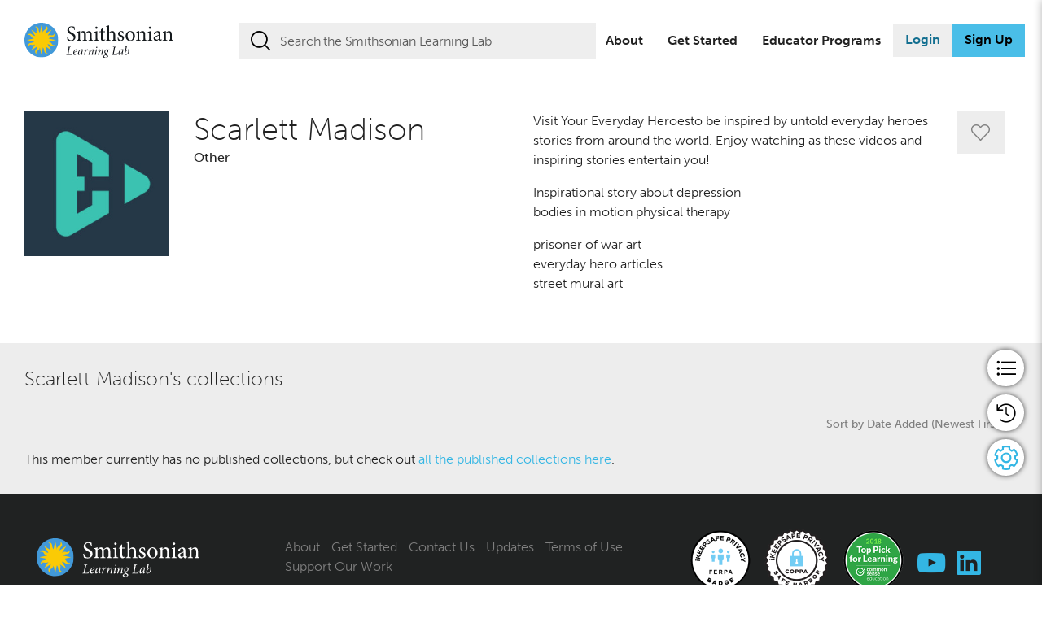

--- FILE ---
content_type: text/html; charset=UTF-8
request_url: https://learninglab.si.edu/profile/everydayheroes?s=created_at_desc
body_size: 27319
content:
<!DOCTYPE html>
<html lang="en">
<head>
	<meta charset="utf-8">
	<meta http-equiv="X-UA-Compatible" content="IE=11">
	<meta name="viewport" content="width=device-width, initial-scale=1">
	<meta name="csrf-token" content="jIudWZodlVL7EFJ7WfDefCJOD4yd1syVGvEDW5Zn">
	<meta name="msapplication-TileColor" content="#FFFFFF"/>
	<meta name="msapplication-TileImage" content="https://learninglab.si.edu/vendor/sll/images/favicons/mstile-150x150.png"/>
	<meta name="application-name" content="Smithsonian Learning Lab"/>
	<meta name="msapplication-tooltip" content="Smithsonian Learning Lab"/>
	<meta name="msapplication-config" content="https://learninglab.si.edu/browserconfig.xml"/>
	<meta name="twitter:site" content="@SmithsonianLab">
	<meta name="user-id" content="">
		<meta name="robots" content="noindex">
	<link rel="manifest" href="https://learninglab.si.edu/site.webmanifest">
	<link href="https://learninglab.si.edu/manifest.json" rel="manifest"/>
	<link rel="apple-touch-icon" sizes="180x180" href="https://learninglab.si.edu/vendor/sll/images/favicons/apple-touch-icon.png">
	<link rel="shortcut icon" type="image/png" href="https://learninglab.si.edu/vendor/sll/images/favicons/favicon.ico"/>
	<link rel="icon" type="image/png" sizes="32x32" href="https://learninglab.si.edu/vendor/sll/images/favicons/favicon-32x32.png">
	<link rel="icon" type="image/png" sizes="16x16" href="https://learninglab.si.edu/vendor/sll/images/favicons/favicon-16x16.png">
	<link rel="icon" type="image/png" sizes="192x192"
		  href="https://learninglab.si.edu/vendor/sll/images/favicons/android-chrome-192x192.png"/>
	<link rel="preconnect" as="font"
		  href="https://learninglab.si.edu/public/vendor/sll/font/brands/FontAwesomeBrands-Regular-webfont.woff2?v=1.0.0" type="font/woff2"
		  crossorigin />
	<link rel="preconnect" as="font"
		  href="https://learninglab.si.edu/public/vendor/sll/font/regular/BlackTie-Regular-webfont.woff2?v=1.0.0" type="font/woff2"
		  crossorigin />

	<link rel="preconnect" as="font"
		  href="https://learninglab.si.edu/public/vendor/sll/font/sll.woff" type="font/woff"
		  crossorigin />

	<link rel="preconnect" as="font"
		  href="https://learninglab.si.edu/public/vendor/sll/font/solid/BlackTie-Solid-webfont.woff2?v=1.0.0" type="font/woff2"
		  crossorigin />
	<link rel="stylesheet" rel="preload" href="https://learninglab.si.edu/fonts/fontawesome/css/all.css" as="style" onload="this.onload=null;this.rel='stylesheet'">
	<noscript><link rel="stylesheet" href="https://learninglab.si.edu/fonts/fontawesome/css/all.css"></noscript>
	<link rel="stylesheet" type="text/css" href="https://learninglab.si.edu/vendor/sll/css/base-all.css?id=d1ee2b28d7e44f7e63e3">
			<link rel="stylesheet" rel="preload" href="https://learninglab.si.edu/vendor/sll/css/browse-all.css?id=6de7fea2544b3b90c505" as="style" onload="this.onload=null;this.rel='stylesheet'">
		<noscript><link rel="stylesheet" href="https://learninglab.si.edu/vendor/sll/css/browse-all.css?id=6de7fea2544b3b90c505"></noscript>

					<link rel="stylesheet" rel="preload" href="https://learninglab.si.edu/vendor/sll/css/collection-all.css?id=355224a48b3eeecf5d77" as="style" onload="this.onload=null;this.rel='stylesheet'">
			<noscript><link rel="stylesheet" href="https://learninglab.si.edu/vendor/sll/css/collection-all.css?id=355224a48b3eeecf5d77"></noscript>
				<title>Smithsonian Learning Lab</title>
		<script type="text/javascript" defer src="https://learninglab.si.edu/vendor/core/library/js/jquery.js"></script>
	<script>
	window.mantainance = [];
	window.eventAnnouncementTypeId = 2;
	window.snooze_time = 8;
	window.Laravel ={"csrfToken":"jIudWZodlVL7EFJ7WfDefCJOD4yd1syVGvEDW5Zn"};
	window.auto_save_time = 60;
	window.auto_save_enabled = '1';
	window.activity_expiry_time = 1800;
	var recaptchaEnabled = true;
	var siteKey = '6LerttoaAAAAAHAA9l-ANAzHc2xBJKiv7-JBYYNK';
	var recaptchaversion = 'V3';
	var sociallogin = true;
	var strAppName = 'sll';
	var objProfile = {
		'fullname': '',
		'thumb_url': '',
		'is_admin': false,
		'screen_hints': 'disabled',
		'tours_visited': null,
		'profile_id': 0,
		'is_coppa':false,
		'enabled_collection_progress': true
	};
	var strSessionId = "o4WTvYV5osZrdw0KBjlMi6kbDkCIOOKKJObphvt8" ;
</script>
	<script type="text/javascript" defer src="https://learninglab.si.edu/js/manifest.js?id=235aac5781893caecff1"></script>
	<script type="text/javascript" defer src="https://learninglab.si.edu/js/vendor.js?id=b8f84353b948a2150bc0"></script>
	<script type="text/javascript" defer src="https://learninglab.si.edu/js/app.js?id=c823f3dad90d3cdaf4c2"></script>
	<script type="text/javascript" defer src="https://learninglab.si.edu/js/sll/app.js?id=9d99928096a42caa4337"></script>
	<script src="//use.typekit.net/kaw2nea.js"></script>
	<script>try{Typekit.load({ async: true });}catch(e){}</script>
    <!-- Global Site Tag (gtag.js) - Google Analytics -->
	<script>
		var boolIsCassandraEnabled = '1';
		//To check callback from social auth
		var strFromProvider = "";
	</script>
        <!-- Google Tag Manager -->
    <script>
        (function(w,d,s,l,i){w[l]=w[l]||[];w[l].push({'gtm.start':
        new Date().getTime(),event:'gtm.js'});var f=d.getElementsByTagName(s)[0],
        j=d.createElement(s),dl=l!='dataLayer'?'&l='+l:'';j.async=true;j.src=
        'https://www.googletagmanager.com/gtm.js?id='+i+dl;f.parentNode.insertBefore(j,f);
        })(window,document,'script','dataLayer','GTM-TRL95J5');
    </script>
    <!-- End Google Tag Manager -->
        <script type="text/javascript" defer src="https://learninglab.si.edu/vendor/core/front/js/track.js?id=a5a4621bff68caf80ec0"></script>
    <!-- Fundraise Up: the new standard for online giving -->
<script>(function(w,d,s,n,a){if(!w[n]){var l='call,catch,on,once,set,then,track,openCheckout'
.split(','),i,o=function(n){return'function'==typeof n?o.l.push([arguments])&&o
:function(){return o.l.push([n,arguments])&&o}},t=d.getElementsByTagName(s)[0],
j=d.createElement(s);j.async=!0;j.src='https://cdn.fundraiseup.com/widget/'+a+'';
t.parentNode.insertBefore(j,t);o.s=Date.now();o.v=5;o.h=w.location.href;o.l=[];
for(i=0;i<8;i++)o[l[i]]=o(l[i]);w[n]=o}
})(window,document,'script','FundraiseUp','ABXQVBCC');</script>
<!-- End Fundraise Up -->
</head>
<body id="main-body-sll"
	  class="     body-profile  body-light        ">
      <!-- Google Tag Manager (noscript) -->
<noscript>
    <iframe src="https://www.googletagmanager.com/ns.html?id=GTM-TRL95J5" height="0" width="0" style="display:none;visibility:hidden">
    </iframe>
</noscript>
<!-- End Google Tag Manager (noscript) -->

<header>
    <div id="skip-to-main-content-section">
        <skip-to-main-content></skip-to-main-content>
    </div>
	<div id="carto-modal-section">
    <div class="home-page-container">
        <div class="clearfix">

                        
            <div class="mobile-menu top-mobile-menu">
                <div class="row mr-0 ml-0 justify-content-start">
                    <div class="nw-si-logo col-5">
                        <a href="/" class="si-header-logo-left" title="Smithsonian Learning Lab">
                                                            <img src="https://learninglab.si.edu/vendor/sll/images/learninglab/sll_color_logo.svg" alt="Smithsonian Learning Lab">
                                                    </a>
                    </div>
                    <div class="register-login-buttons col-7">
                                                <a href="/auth"
                        class="btn-login btn-sm login-link top-mobile-login"
                        data-backdrop="static"
                        data-keyboard="false"
                        data-toggle="modal"
                        data-target="#login-modal"
                        title="Login">Login</a>
                                                <button class="top-btn-search" id="header-btn-search">
                                <i class="btr bt-search"></i>
                        </button>
                        <button class="top-btn-main" id="header-btn-main"
                            data-backdrop="static"
                            data-keyboard="true"
                            data-toggle="modal"
                            data-target="#usermenu-modal"
                            aria-label="Display main menu"
                            title="Display main menu">
                                <i class="btr bt-bars"></i>
                        </button>
                    </div>
                </div>
            </div>
            
            
            <div class="tablet-menu top-tablet-menu">
                <div class="row mr-0 ml-0 justify-content-start">
                    <div class="nw-si-logo col-md-3 col-lg-3 col-xl-3">
                        <a href="/" class="si-header-logo-left" title="Smithsonian Learning Lab">
                                                            <img src="https://learninglab.si.edu/vendor/sll/images/learninglab/sll_color_logo.svg" alt="Smithsonian Learning Lab">
                                                    </a>
                    </div>
                    <div class="col-xl-6 col-lg-6 col-5 col-md-6 top-search-box focus   "
                        id="top-nav-header-search">
                        <form class="navbar-form" onsubmit="search(event)" role="search" autocomplete="off">
                            <input type="text" id="search-input" value="" name="st"
                                placeholder="Search the Lab" class="form-control search-input"
                                autocomplete="off">

                            <button type="submit" class="btn btn-search" title="Search"><i
                                    class="btr bt-search"></i></button>
                        </form>
                    </div>
                    <div class="register-login-buttons col-3 col-md-3 text-right">
                                                    <a href="/auth"
                            class="btn-login btn-sm login-link top-mobile-login"
                            data-backdrop="static"
                            data-keyboard="false"
                            data-toggle="modal"
                            data-target="#login-modal"
                            title="Login">Login</a>
                            <button class="top-btn-main" id="header-btn-main"
                                data-backdrop="static"
                                data-keyboard="true"
                                data-toggle="modal"
                                data-target="#usermenu-modal"
                                aria-label="Display main menu"
                                title="Display main menu">
                                    <i class="btr bt-bars"></i>
                            </button>
                                                                    </div>
                </div>
            </div>
            
            
            <div class="nw-top-menu top-desktop-menu">
                    <div class="row mr-0 ml-0 justify-content-start">
                        
                        <div class="nw-si-logo col-2">
                            <a href="/" class="si-header-logo-left" title="Smithsonian Learning Lab">
                                                                    <img src="https://learninglab.si.edu/vendor/sll/images/learninglab/sll_color_logo.svg" alt="Smithsonian Learning Lab">
                                                            </a>
                        </div>
                        <div class="col-xl-5 col-lg-4 col-5 top-search-box focus   "
                            id="top-nav-header-search">
                            
                            <form class="navbar-form" onsubmit="search(event)" role="search" autocomplete="off">
                                <input type="text" id="search-input" value="" name="st"
                                    placeholder="Search the Smithsonian Learning Lab" class="form-control search-input"
                                    autocomplete="off">

                                <button type="submit" class="btn btn-search" title="Search"><i
                                        class="btr bt-search"></i></button>
                            </form>
                            <p id="error-message" class="search-text-error" style="color: red; text-align: center; display: none;">
                                The search term must be at least 3 characters. Please enter a valid search term.                            </p>
                        </div>
                        <div class="register-login-buttons col-5">
                            <ul class="cms-menus">
                                                                <li>
                                    <a href="/about" title="About">About</a>
                                </li>
                                                                                                <li>
                                    <a href="/help" title="Get Started">Get Started</a>
                                </li>
                                                                                                <li>
                                    <a href="/about/programs" title="Educator Programs">Educator Programs</a>
                                </li>
                                                            </ul>
                                                        <a href="/auth"
                                class="btn btn-info login-link"
                                data-backdrop="static"
                                data-keyboard="false"
                                data-toggle="modal"
                                data-target="#login-modal"
                                title="Login">Login</a>
                            <a href="/auth/create"
                                data-backdrop="static"
                                data-keyboard="true"
                                data-toggle="modal"
                                data-target="#create-account-modal"
                                title="Sign Up" class="btn btn-info register-link">Sign Up</a>
                                                                                </div>
                    </div>
                </div>
                
                    </div>
    </div>
</div>
	<nav class="navbar" id="mainNav">
    
            <div class="guest-main-search row mr-0 ml-0 w-100 top-tablet-search">
            <div class="col-md-12 col-sm-12 nofocus   tablet-search "
                id="header-search">
                
                <form class="navbar-form" role="search" onsubmit="search(event)" autocomplete="off">
                    <input type="text" id="search-input" value="" name="st"
                        placeholder="Search the Smithsonian Learning Lab" class="form-control search-input"
                        autocomplete="off">
                    <button type="submit" class="btn btn-search" title="Search"><i
                            class="btr bt-search"></i></button>
                </form>
            </div>
        </div>
    </nav>

    <div id="system-alert-section">
        <systemalert></systemalert>
        <system-error-modal></system-error-modal>
    </div>
	<div class="suggestor-list-container mr-0 ml-0 dropdown-slide-out">
	<div class="row suggestor-results mr-0 ml-0">
		<div class="col-md-6 col-sm-5 col-5 resource-suggestor">
			<div class="clearfix">
				<p class="suggestor-heading">Resources</p>
			</div>
			<ul class="resource-suggestor-list suggestor-list"></ul>
		</div>
		<div class="vertical-divider"></div>
		<div class="col-md-6 col-sm-7 col-7 collection-suggestor">
			<div class="learning-collection-heading clearfix">
				<p class="suggestor-heading learning-collection"><span class="d-lg-none d-xl-none">Learning Lab </span>Collections</p>
			</div>
			<ul class="collection-suggestor-list suggestor-list"></ul>
		</div>
	</div>
</div>
	<div id="my-account-menu" class="my-account-container mr-0 ml-0 dropdown-slide-out">
    <div class="col-md-8 container justify-content-center menu-main">
                <h4>My Account</h4>
                <div class="row container account-menu-container">
            <div class="col-md-4 pl-0">
                <menu id="profile-favorites" class="account-menus">
                    <li>
                        <span class="main-menu-icon"><i class="btr bt-user"></i></span><a href="/profile/"
                            title="Profile">Profile                        </a>
                    </li>
                    <li>
                        <span class="main-menu-icon"><i class="btr bt-heart"></i></span><a href="/profile//favorites"
                            title="Favorites">Favorites                        </a>
                    </li>    
                </menu>
            </div>
            <div class="col-md-4">
                <menu id="resources-collections" class="account-menus">
                                        <li>
                        <span class="main-menu-icon"><i class="btr bt-upload"></i></span><a href="/resources/browse/mine"
                            title="Resources">Resources</a>
                    </li>
                                        <li>
                        <span class="main-menu-icon"><i class="sll-collection-add"></i></span><a href="/collections"
                            title="Collections">Collections                        </a>
                    </li>
                </menu>
            </div>
            <div class="col-md-4">
                <menu id="assignments-rosters" class="account-menus">
                    <li>
                        <span class="main-menu-icon"><i class="btr bt-folder"></i></span><a href="/collections/assignments"
                            title="Assignments">Assignments</a>
                    </li>
                    <li>
                        <span class="main-menu-icon"><i class="btr bt-rosters"></i></span><a href="/collections/rosters"
                            title="Rosters">Rosters</a>
                    </li>
                </menu>
                <div class="logout-container">
                    <span class="main-menu-icon"><i class="btr bt-sign-out"></i></span><a href="/logout"
                        title="Log Out">Log Out </a>
                </div>
            </div>
        </div>
    </div>
</div>	</header>

<div id="mainContent" class=" sllContainer">
	<div id="content">
		<div class="system-messages-section messages auth-page-message">
			
					
					
					
			</div>
<div class="messages auth-page-message">
	</div>

			<link rel="stylesheet" rel="preload" href="https://learninglab.si.edu/vendor/sll/css/dashboard.css?id=cccbb68cd2a4ae17fa4a" as="style" onload="this.onload=null;this.rel='stylesheet'">
	<noscript><link rel="stylesheet" href="https://learninglab.si.edu/vendor/sll/css/dashboard.css?id=cccbb68cd2a4ae17fa4a"></noscript>
	<link rel="stylesheet" rel="preload" href="https://learninglab.si.edu/vendor/sll/css/profile.css?id=ef059bb5338bd4a53082" as="style" onload="this.onload=null;this.rel='stylesheet'">
	<noscript><link rel="stylesheet" href="https://learninglab.si.edu/vendor/sll/css/profile.css?id=ef059bb5338bd4a53082"></noscript>
	<div class="container-fluid profile-info mr-0 ml-0">
		<div class="row mr-0 ml-0">
			<div class="col-md-6">
				<div class="row clearfix">
					<div class="col-md-4 profile-image">
						<img src="https://learninglab.si.edu/public/images/small/profile/149603/120369206_183766663229563_8258933023590072127_njpg-1658302385.jpg" class="img-responsive profile-avatar-image"
							 alt="User Image">
					</div>
					<div class="col-md-8">
						<h1 class="profile-name">Scarlett Madison</h1>
																																																									<div class="profile-subjects information">
									Other
																	</div>
																									</div>
				</div>
			</div>

			<div class="col-md-5 wysiwyg-description">
				<section>
    <p>Visit Your Everyday Heroesto be inspired by untold everyday heroes stories from around the world. Enjoy watching as these videos and inspiring stories entertain you!</p>
    <p>Inspirational story about depression<br>bodies in motion physical therapy</p>
    <p>prisoner of war art<br>everyday hero articles<br>street mural art</p>
</section>
			</div>
			<div class="col-md-1 profile-controls">
				<a class="btn btn-gray btn-favorite"
				   data-toggle="favorite"
				   data-name="profile"
				   data-type="user:149603"
				   data-value="false"
				   title="Favorite"
				   dusk="profile_favorite_link"
				>
											<i class="btr bt-heart bt-fw"></i>
									</a>
											</div>
		</div>
	</div>
	<div class="profile-stuff">
		<div class="container-fluid">
			<div class="row mr-0 ml-0">
				<div class="col-sm-12">
					<h2 class="user-name">Scarlett Madison&#039;s collections</h2>
					<div class="collection-sort sort text-right">
						<div class="btn-group">
														<div id="type-sort"
	 class=" browse-11 search-list sub-nav-dropdown  four-wide-with-facet">
	<div id="type-sort-item" class="type-sort type-sort-11"></div>
	<div id="type-sort-list-item" class="search-sort text-right type-sort-list-item-11">
		<div class="dropdown">
			<div class="btn-group">
								<a class="btn btn-link btn-dropdown" data-toggle="dropdown"
				   href="javascript:void(0);">
                  <span>Sort by
                      <span class="d-none d-sm-inline">
						  							  Date Added (Newest First)
						  					  </span>
                      <i class="btr bt-angle-down"></i>
                  </span>
				</a>
				<ul class="dropdown-menu dropdown-menu-right">
											<li class="">
														<a href="https://learninglab.si.edu/profile/everydayheroes?s=title_asc"
							   title="Title A-Z"
							   dusk="title_asc">Title A-Z</a>
						</li>
											<li class="">
														<a href="https://learninglab.si.edu/profile/everydayheroes?s=title_desc"
							   title="Title Z-A"
							   dusk="title_desc">Title Z-A</a>
						</li>
											<li class="">
														<a href="https://learninglab.si.edu/profile/everydayheroes?s=created_at_asc"
							   title="Date Added (Oldest First)"
							   dusk="created_at_asc">Date Added (Oldest First)</a>
						</li>
											<li class=" active ">
														<a href="https://learninglab.si.edu/profile/everydayheroes?s=created_at_desc"
							   title="Date Added (Newest First)"
							   dusk="created_at_desc">Date Added (Newest First)</a>
						</li>
											<li class="">
														<a href="https://learninglab.si.edu/profile/everydayheroes?s=updated_at_asc"
							   title="Last Modified (Oldest First)"
							   dusk="updated_at_asc">Last Modified (Oldest First)</a>
						</li>
											<li class="">
														<a href="https://learninglab.si.edu/profile/everydayheroes?s=updated_at_desc"
							   title="Last Modified (Newest First)"
							   dusk="updated_at_desc">Last Modified (Newest First)</a>
						</li>
									</ul>

			</div>
		</div>
	</div>

</div>
<script type="text/javascript" defer>
		// $('.dropdown').click(function () {
		// 	if ($(this).hasClass('open')) {
		// 		$(this).find('i').removeClass('bt-angle-down');
		// 		$(this).find('i').addClass('bt-angle-up');
		// 	}
		// 	else {
		// 		$(this).find('i').removeClass('bt-angle-up');
		// 		$(this).find('i').addClass('bt-angle-down');
		// 	}
		// });
</script>

						</div>
					</div>
					<div class="browse-main">
						<div class="search-list browse-grid six-wide profile-collections">
															This member currently has no published collections, but check out <a href="/search/?f%5B_types%5D%5B%5D=ll_collection&s=updated_at_desc">all the published collections here</a>.													</div>
																					
																		</div>
				</div>
			</div>
		</div>
        <script type='text/javascript'>
                const editProfileBtn = document.getElementById("edit-profile-button")
                const profileInfo = {"profile_id":149603,"profile_image_id":9052861,"profile_page_id":null,"profile_column_page_id":null,"url":null,"type":null,"home_dashboard_id":null,"profile_dashboard_id":null,"first_name":"Scarlett","last_name":"Madison","email":"everydayheroesvideo@gmail.com","public_username":"everydayheroes","extra_data":{"dob_year":"1979","dob_month":"2","ask_extra_info":"later","step":"4","country":null,"user_type":"standard","educator_privacy":false,"phone_number":null,"zip_code":null,"no_of_student":null,"gender":null,"title":null,"description":"<section>\r\n    <p>Visit Your Everyday Heroesto be inspired by untold everyday heroes stories from around the world. Enjoy watching as these videos and inspiring stories entertain you!<\/p>\r\n    <p>Inspirational story about depression<br>bodies in motion physical therapy<\/p>\r\n    <p>prisoner of war art<br>everyday hero articles<br>street mural art<\/p>\r\n<\/section>","school_names":null,"name_privacy":false,"other_value":null,"position":null},"created_at":"2022-07-20T07:30:20.000000Z","updated_at":"2022-07-20T07:37:47.000000Z","deleted_at":null,"user_type":null,"dob_year":null,"dob_month":null,"country":null,"zip_code":null,"smithsonian_staff":0,"whitelisted_publisher":0,"gender":null,"parent_email":null,"phone_number":null,"description":null,"title":null,"name_privacy":0,"educator_privacy":false,"disabled":0,"edit_lock":0,"edit_lock_by":0,"name":"Scarlett Madison","id":149603,"thumbnail":"https:\/\/learninglab.si.edu\/public\/images\/icon_small\/profile\/149603\/120369206_183766663229563_8258933023590072127_njpg-1658302385.jpg","favorite":false,"model_key":"profile","thumb_url":"https:\/\/learninglab.si.edu\/public\/images\/small\/profile\/149603\/120369206_183766663229563_8258933023590072127_njpg-1658302385.jpg","thumbnail_small":"https:\/\/learninglab.si.edu\/public\/images\/small\/profile\/149603\/120369206_183766663229563_8258933023590072127_njpg-1658302385.jpg","link":"https:\/\/learninglab.si.edu\/profile\/149603","bool_thumbnail":true,"common":{"type_name":"People","type_class":"person","owner":"profile","title":"name","icon":"fal fa-user"},"get_core_attributes":[{"attr_item_id":115857,"parent_id":null,"root_id":null,"type_id":13,"name":"Other","slug":"other","uid":null,"sort_order":9999,"image":null,"url":"https:\/\/learninglab.si.edu\/search?f[attributes][13][0]=115857","extra_data":null,"id":115857,"icon_url":false}],"file":{"common_file_id":9052861,"profile_id":149603,"uid":"izZXaoWPYGNC524dK1TpOVfg6jwD","filename":"120369206_183766663229563_8258933023590072127_njpg-1658302385.jpg","original_filename":"120369206_183766663229563_8258933023590072127_n.jpg","size":"13.1 KB","mime_type":"image\/jpeg","resource_thumbnail":null,"common_thumbnail":null,"purpose":null,"extra_data":{"crop_data":"{\"crop_data\":{\"x\":0,\"y\":0,\"width\":960,\"height\":960,\"rotate\":0,\"scaleX\":1,\"scaleY\":1},\"image_data\":{\"rotate\":0,\"scaleX\":1,\"scaleY\":1,\"naturalWidth\":960,\"naturalHeight\":960,\"aspectRatio\":1,\"width\":394,\"height\":394,\"left\":0,\"top\":0},\"canvas_data\":{\"left\":0,\"top\":3,\"width\":394,\"height\":394,\"naturalWidth\":960,\"naturalHeight\":960}}"},"alt_text":null,"open_access_id":null,"deleted_at":null,"created_at":"2022-07-20T07:33:05.000000Z","updated_at":"2022-07-20T07:33:05.000000Z","url":"https:\/\/learninglab.si.edu\/120369206_183766663229563_8258933023590072127_n.jpg","thumb":"https:\/\/learninglab.si.edu\/public\/images\/\/editor\/9052861\/120369206_183766663229563_8258933023590072127_n.jpg","title":"120369206_183766663229563_8258933023590072127_n.jpg","name":"120369206_183766663229563_8258933023590072127_n.jpg","id":9052861}};
                const editLink = "/profile/everydayheroes/edit";

                if(editProfileBtn) {
                    editProfileBtn.addEventListener('click', () => {
                        // Update table
                        axios.get(`/profile/lockProfile/${profileInfo.id}`).then(
                            result => {
                                return window.location.href = editLink
                            }
                        )

                    })
                }
        </script>
	</div>
		<script type="text/javascript">
	var oldLocalization = window.i18n;
	var newLocalization = {"navigation":{"site_name":"Smithsonian Learning Lab","footer":{"about":"About","help":"Get Started","contact":"Contact Us","news":"Updates","terms_of_use":"Terms of Use","support_our_work":"Support Our Work","support_our_work_link":"https:\/\/learninglab.si.edu\/?form=FUNVJYGVQTB","provide_feedback":"Provide Feedback","privacy_main":"Privacy","privacy_kids":"Kids Online Privacy Statement"},"main_menu":{"home":"Home","about":"About","help":"Help","faq":"FAQ","contact":"Contact Us","news":"Updates","user_section_title":"My Learning Lab:","dashboard":"Dashboard","profile":"Profile","favorites":"Favorites","collections":"Collections","notifications":"Notifications","assignments":"Assignments","rosters":"Rosters","uploaded_resources":"Uploaded Resources","logout":"Log Out","login":"Login","register":"Sign Up"},"top_nav":{"login":"Login","register":"Sign Up","search_placeholder":"Search the Smithsonian Learning Lab","search_placeholder_mobile":"Search the Lab","search":"Search","my_account":"My Account","display_menu":"Display main menu","menu_header":"My Account","cms_page_1":"About","cms_page_2":"Get Started","cms_page_3":"Educator Programs","cms_page_1_url":"\/about","cms_page_2_url":"\/help","cms_page_3_url":"\/about\/programs","back":"Back"}}};
	if ("undefined" != typeof oldLocalization) {
		newLocalization = Object.assign(newLocalization, oldLocalization);
	}
	window.i18n = newLocalization;
</script>
	</div>
</div>
<footer>
	<div id="mainFooter">
		<div class="container-fluid">
    <div class="row">
        <div class="col-lg-3 col-md-12 col-sm-12 col-12">
            <a href="/" class="si-footer" title="Smithsonian Learning Lab">
                <img loading=lazy src="/vendor/sll/images/learninglab/sll_main_color_left.svg"
                    alt="Smithsonian Learning Lab" />
            </a>
        </div>
        <div class="col-lg-5 col-md-12 col-sm-12 col-12 footer-links">
            <nav>
                <a href="/about" title="About">About</a>
                <a href="/help" title="Get Started">Get Started</a>
                <a href="javascript:void(0);" title="Contact Us" data-backdrop="static"
                    data-keyboard="false" data-toggle="modal" data-target="#contact-popup-modal">
                    Contact Us
                </a>
                <a href="/news" title="Updates">Updates</a>
                <a href="https://www.si.edu/termsofuse" target="_blank"
                    title="Terms of Use">Terms of Use</a>
                <a href="https://learninglab.si.edu/?form=FUNVJYGVQTB" target="_blank"
                title="Support Our Work">Support Our Work</a>
                <!-- a href="javascript:void(0);" class="provide-feedback"
                    onclick="FSR.launchFeedback('gYJ3RNbNd1kigNiaRTsB1sVg72LLStXx'); return false;">
                    Provide Feedback</a -->
            </nav>
            <div class="footer-privacy-statements">
                <a href="/help/privacy" title="Privacy">Privacy</a>
                <a href="https://www.si.edu/privacy/kids" target="_blank"
                    title="Kids Online Privacy Statement">Kids Online Privacy Statement</a>
            </div>
        </div>
        <div class="col-lg-4 col-md-12 col-sm-12 col-12 text-right social-media-wrapper">
            <span class="privacy-badges text-left">
                <a href="https://ikeepsafe.org/privacy/ferpa/" target="_blank" data-backdrop="static"
                    data-keyboard="false" data-toggle="modal">
                    <img loading=lazy src="https://learninglab.si.edu/vendor/sll/images/badges/iKeepSafe-FERPA.png"
                        alt="iKeepSafe FERPA Badge">
                </a>
                <a href="https://ikeepsafe.org/privacy/coppa/" target="_blank">
                    <img loading=lazy src="https://learninglab.si.edu/vendor/sll/images/badges/iKeepSafe-COPPA.png"
                        alt="iKeepSafe COPPA Badge"></a>
                <a href="https://www.commonsense.org/education/website/smithsonian-learning-lab-1" target="_blank">
                    <img loading=lazy src="https://learninglab.si.edu/vendor/sll/images/badges/CommonSenseEducation.png"
                        alt="Common Sense Education"></a>
            </span>
            <ul class="social-icons">
                <li>
                    <a href="https://www.youtube.com/c/SmithsonianEducation" title="Smithsonian Education YouTube"> <i
                            class="fab fab-youtube"></i></a>
                </li>
                <li>
                    <a href="https://www.linkedin.com/company/smithsonian-education/" title="Smithsonian Lab LinkedIn"><i
                            class="fab fab-linkedin"></i></a>
                </li>
            </ul>
        </div>
    </div>
</div>
		<script type="text/javascript" defer src="https://learninglab.si.edu/vendor/core/front/js/utilities.js?id=1f9ab9cf94389fc7d087"></script>	</div>
</footer>
<!-- START OF SmartSource Data Collector TAG v10.4.23 -->
	<!-- Copyright (c) 2018 Webtrends Inc.  All rights reserved. -->
	<script>
		window.webtrendsAsyncInit=function(){
			var dcs=new Webtrends.dcs().init({
				dcsid:"dcsviae8hbdzpxrt87nllxsw5_7d8e",
				domain:"logs1.smithsonian.museum",
				timezone:-5,
				i18n:true,
				fpcdom:".si.edu",
				plugins:{
				}
			}).track();
		};
		(function(){
			var s=document.createElement("script"); s.async=true; s.src="https://www.si.edu/assets/webtrends/webtrends.min.js";
			var s2=document.getElementsByTagName("script")[0]; s2.parentNode.insertBefore(s,s2);
		}());
	</script>
	<noscript><img alt="dcsimg" id="dcsimg" width="1" height="1" src="//logs1.smithsonian.museum/dcsviae8hbdzpxrt87nllxsw5_7d8e/njs.gif?dcsuri=/nojavascript&amp;WT.js=No&amp;WT.tv=10.4.23&amp;dcssip=si.edu"/></noscript>
	<!-- END OF SmartSource Data Collector TAG v10.4.23 -->
<div class="modal user-board-modal fade" id="userboard-modal" tabindex="-1" role="dialog"
	 aria-labelledby="Forgot Password" data-keyboard="true">
	<button type="button"
			class="btn close"
			data-dismiss="modal"
			aria-label="Close"
			title="Close"
			onclick="onClose()"
	>
		<i class="btr bt-times btn_close"></i>
	</button>
	<div class="modal-dialog custom-modal-dialog">
		<div class="modal-content">
			<div class="modal-body user-modal-body">
				<div class="row">
					<div class="col-md-10 offset-xl-2 offset-lg-2 offset-md-2 offset-2">
						<div class="si-logo">
							<img src="https://learninglab.si.edu/vendor/sll/images/learninglab/sll_main_color_left.svg"
								 alt="Smithsonian Learning Lab">
						</div>
					</div>
				</div>
				<div class="row">
					<div class="col-md-4 offset-xl-2 offset-lg-2 offset-md-2 offset-2 text-left menu-main">
						<menu class="user-menu">
							<li><a href="/"
								   title="Home">Home</a>
							</li>
							<li><a href="/about"
								   title="About">About</a></li>
							<li><a href="javascript:void(0);" data-backdrop="static" data-keyboard="false"
								   data-toggle="modal"
								   data-target="#contact-popup-modal">Contact Us</a>
							</li>
							<li><a href="/news"
								   title="Updates">Updates</a>
							</li>
							<li><a href="/help"
								   title="Help">Help</a></li>
							<li><a href="/help/faqs"
								   title="FAQ">FAQ</a></li>
						</menu>
					</div>
					<div class="col-md-6 offset-xl-0 offset-lg-0 offset-md-0 offset-2 login-sign-section text-left menu-main">
						<h4>My Learning Lab:</h4>
													<a href="javascript:void(0);"
							   onclick="guestLoginClick();"
							   class="login-link btn btn-info"
							   data-backdrop="static"
							   data-keyboard="false"
							   data-toggle="modal"
							   data-target="#login-modal"
							   title="Login">Login</a> or
							<a href="javascript:void(0);"
							   class="register-link btn btn-info"
							   data-backdrop="static"
							   data-keyboard="false"
							   data-toggle="modal"
							   data-target="#create-account-modal"
							   onclick="createAccountClick();"
							   title="Sign Up">Sign Up							</a>
						
											</div>
				</div>
			</div>
		</div>
	</div>
</div>
<script>
	var modal = document.querySelector('.modal')

	window.addEventListener('keydown', function (event) {
		if (event.key === 'Escape') { 
				const userboardModal = document.getElementById('userboard-modal');
				if (userboardModal.classList.contains('show')){
					var modals = document.querySelectorAll('.modal');
					modals.forEach(function(modal) {
						if (typeof modal.modal === 'function') {
							modal.modal('hide');
						}
					});
					window.userBoardModalOpen = true;
				}
            }
        } 
		
    )

	function guestLoginClick() {
		const loginError = document.querySelector('.login-error');
		if (loginError){
			loginError.style.display = 'none';
		}
		
		const userboardModal = document.getElementById('userboard-modal');
		userboardModal.style.display = 'none';
	}

	function createAccountClick() {
		const userboardModal = document.getElementById('userboard-modal');
		userboardModal.style.display = 'none';
	}

	function onClose() {
		var sll_logo = document.querySelector('#sll-sun-icon');
		sll_logo.style.cssText = "outline: white solid 2px; border-radius: 5%";
		setTimeout(() => {sll_logo.style.cssText = 'outline: none';}, 3000);
	}
	
</script>
<style scoped>
	.close:focus-visible{
		outline: white solid 2px !important; 
		border-radius: 5% !important;
	}
</style><div class="modal user-menu-modal fade" id="usermenu-modal" tabindex="-1" role="dialog"
	 aria-labelledby="Main Menu" data-keyboard="true">
	<div class="modal-dialog custom-modal-dialog">
		<div class="modal-content">
			<div class="modal-body usermenu-modal-body">
				<div class="row">
					<div class="col-md-10 offset-xl-2 offset-lg-2 offset-md-2 text-left menu-main">
						<menu class="user-menu">
														<li>
								<a href="/about" title="About">About</a>
							</li>
																					<li>
								<a href="/help" title="Get Started">Get Started</a>
							</li>
																					<li>
								<a href="/about/programs" title="Educator Programs">Educator Programs</a>
							</li>
													</menu>
					</div>
					<div class="col-md-10 offset-xl-2 offset-lg-2 offset-md-2 login-sign-section text-left menu-main">
													<a href="javascript:void(0);"
							   onclick="guestLoginClick();"
							   class="login-link btn btn-info"
							   data-backdrop="static"
							   data-keyboard="false"
							   data-toggle="modal"
							   data-target="#login-modal"
							   title="Login">Login</a>
							<a href="javascript:void(0);"
							   class="register-link btn btn-info"
							   data-backdrop="static"
							   data-keyboard="false"
							   data-toggle="modal"
							   data-target="#create-account-modal"
							   onclick="createAccountClick();"
							   title="Sign Up">Sign Up							</a>
																	</div>
				</div>
			</div>
		</div>
	</div>
</div>
<script>
	var modal = document.querySelector('.modal')

	window.addEventListener('keydown', function (event) {
		    if (event.key === 'Escape') { 
				const userboardModal = document.getElementById('userboard-modal');
				if (userboardModal.classList.contains('show')){
					var modals = document.querySelectorAll('.modal');
					modals.forEach(function(modal) {
						if (typeof modal.modal === 'function') {
							modal.modal('hide');
						}
					});
					window.userBoardModalOpen = true;
				}
			}
		} 		
    )

	function guestLoginClick() {
		const loginError = document.querySelector('.login-error');
		if (loginError){
			loginError.style.display = 'none';
		}
		
		const userboardModal = document.getElementById('userboard-modal');
		userboardModal.style.display = 'none';
	}

	function createAccountClick() {
		const userboardModal = document.getElementById('userboard-modal');
		userboardModal.style.display = 'none';
	}

	function onClose() {
		var sll_logo = document.querySelector('#sll-sun-icon');
		sll_logo.style.cssText = "outline: white solid 2px; border-radius: 5%";
		setTimeout(() => {sll_logo.style.cssText = 'outline: none';}, 3000);
	}
	
</script>
<style scoped>
	.close:focus-visible{
		outline: white solid 2px !important; 
		border-radius: 5% !important;
	}
</style><div id="vm-login-modal">
    <login-modal></login-modal>
</div>

<div id="vm-loader">
    <loader> </loader>
</div>

    <div id="vm-register-request-sll">
    <registeration
			:objprofiledata="{&quot;profile&quot;:null,&quot;profile_image_link&quot;:null}"
			dob_month=""
			dob_year="">
	</registeration>
</div>
<script type="text/javascript" defer src="https://learninglab.si.edu/js/sll/registration/app.js?id=c7695bb1b482def2d194"></script>
<script src="https://www.google.com/recaptcha/api.js?onload=vueRecaptchaApiLoaded&render=explicit" defer>
</script>
<script src="https://learninglab.si.edu/vendor/core/library/js/jquery.js"></script>
<script defer src="https://cdnjs.cloudflare.com/ajax/libs/popper.js/1.11.0/umd/popper.min.js" integrity="sha384-b/U6ypiBEHpOf/4+1nzFpr53nxSS+GLCkfwBdFNTxtclqqenISfwAzpKaMNFNmj4" crossorigin="anonymous"></script>
<script defer src="https://cdn.jsdelivr.net/npm/bootstrap@4.6.0/dist/js/bootstrap.min.js" integrity="sha384-+YQ4JLhjyBLPDQt//I+STsc9iw4uQqACwlvpslubQzn4u2UU2UFM80nGisd026JF" crossorigin="anonymous"></script>
<script defer type="text/javascript"  src="https://learninglab.si.edu/vendor/sll/js/header-search.js?id=14ab51ecb55b72f18436"></script>
<div class="modal forgot-password-modal fade" id="forgot-password-modal" tabindex="-1" role="dialog" aria-labelledby="forgotpasswordModal" data-keyboard="true" data-backdrop="static">
	<button type="button"
			class="close"
			data-dismiss="modal"
			title="Close"
			aria-label="Close">
		<i class="btr bt-times"></i>
	</button>

	<div class="modal-dialog forget-password-dialog">
		<div class="modal-content">
			<div class="modal-header">
				<div class="row">
					<div class="col-lg-12 forgot-password">
						<h1>Forgot My Password</h1>
						<p>Please provide your account's email address and we will e-mail you instructions to reset your password. For assistance changing the password for a child account, please <a href="/contact">contact us</a></p>
					</div>
				</div>
			</div>

			<div class="modal-body" id="auth-dialog">
				<div id="forgotPassword" class="forgot-password">
					<div class="row">
						<div class="w-100">
							<form method="post" action="https://learninglab.si.edu/password/email" id="form_forgot" class="form-vertical ajax-form submit-overlay">
								<input type="hidden" name="_token" value="jIudWZodlVL7EFJ7WfDefCJOD4yd1syVGvEDW5Zn">
								<div class="form-group">
									<label for="login_username">Email</label>
									<input type="text" id="email" name="email" class="form-control" required autocapitalize="off" placeholder="Please enter an e-mail address"/>
								</div>

								<div class="form-group">
									<button class="btn btn-info sign_in submit-btn" type="submit" title="Request Password Reset">Request Password Reset</button>
								</div>
							</form>
							<div class="popover fade top in" role="tooltip" id="popover">
								<div class="arrow"></div>
								<h4 class="popover-title"><a href="#" class="popover-close pull-right">×</a>Error</h4><hr>
								<div class="popover-content"><br></div>
							</div>
						</div>
					</div>
				</div>
			</div>
		</div>
	</div>
</div>
<div class="modal forgot-password-modal fade" id="reset-password-modal" tabindex="-1" role="dialog" aria-labelledby="forgotpasswordModal"  data-keyboard="true" >
	<button type="button" class="close" data-dismiss="modal" aria-label="Close" title="Close">
		<span aria-hidden="true"><i class="btr bt-times"></i></span>
	</button>

	<div class="modal-dialog forget-password-dialog">
		<div class="modal-content">
			<div id="confirmDialog">
				<div class="modal-header">
					<button type="button" class="close" data-dismiss="modal" aria-hidden="true">
						<i class="btr bt-times"></i>
					</button>
					<h3 class="modal-title"></h3>
				</div>
				<div class="modal-body">
					<div class="scrollable">
						Do you want to reset password now?
					</div>
				</div>
				<div class="modal-footer">
					<button type="button" class="btn btn-default  btn-confirm-option reset-later-btn" data-num="0">
						No, I&#039;d like to reset afterward
					</button>

					<button type="button" class="btn btn-default btn-primary btn-confirm-option reset-now-btn" data-num="1">
						Yes, I&#039;m Done
					</button>
				</div>
			</div>
		</div>
	</div>
</div>

<script>
    (function () {
        jQuery("#form_forgot").submit(function (e) {
            e.preventDefault(); // avoid to execute the actual submit of the form.

            var form = jQuery(this);
            var url = form.attr('action');

            jQuery.ajax({
                type: "POST",
                url: url,
                data: form.serialize(), // serializes the form's elements.
                success: function success(data) {
                    if ("success" == data.status) {
                        jQuery('#reset-password-modal').modal('show');
                        jQuery('#reset-password-modal').css('opacity', 1);
                        jQuery('#reset-password-modal .modal-content .modal-header .modal-title').html(data.response.msg);
                    } else {
                        jQuery('#popover').css('display', 'block');
                        jQuery('.fade:not(.show)').css('opacity', 1);
                        jQuery('.popover-content').html(data.response.error);
                        setTimeout(function () {
                            jQuery('#popover').css('display', 'none');
                            jQuery('.fade:not(.show)').css('opacity', 0);
                        }, 7000);
                    }
                }
            });
        });

        jQuery(document).on('click', '.popover-close', function () {
            jQuery('#popover').css('display', 'none');
            jQuery('.fade:not(.show)').css('opacity', 0);
        });

        jQuery(document).on('click', '.reset-later-btn', function () {
            window.location.reload();
        });

        jQuery(document).on('click', '.reset-now-btn', function () {
            window.location.href = '/auth/reset/';
        });
    });
</script>
<div class="modal fade" id="confirmdialog-modal" tabindex="-1" role="dialog" aria-labelledby="LoginModal"  data-keyboard="true" >
	<button type="button" class="close" data-dismiss="modal" aria-label="Close">
		<span aria-hidden="true"><i class="btr bt-times"></i></span>
	</button>
	
	<div class="modal-dialog confirm-modal-dialog">
		<div class="modal-content">
			<div id="confirmDialog">
				
				<div class="modal-header">
					<h3 class="modal-title">You are about to leave Smithsonian Learning Lab.</h3>
				</div>
				
				<div class="modal-body confirm-dialog-body">
					<div class="scrollable">
						The link you clicked is NOT part of Smithsonian Learning Lab, but we hope you come back soon.<br><br>
						<a id="proceed-url" href="http://ikeepsafe.org/privacy/ferpa/" target="_blank" class="-external-no-check dialog-close proceed-url">http://ikeepsafe.org/privacy/ferpa/</a>
						<br> <br>Would you like to proceed?
					</div>
				</div>
				<div class="modal-footer">
					<button type="button" class="btn btn-default btn-confirm-option" data-dismiss="modal" data-num="0">
						No
					</button>
					
					<button type="button" class="btn btn-info btn-confirm-option proceed_btn" data-dismiss="modal" data-num="1">
						Proceed
					</button>
				
				</div>
			</div>
		</div>
	</div>
</div>
<div id="contact-form-popup-sll">
    <contact-popup data-popup="1"></contact-popup>
</div>

    <script defer type="text/javascript" src="https://learninglab.si.edu/js/sll/contact/app.js?id=7cfb1cc8a335ed1e2c65"></script>
<div id="vm-tour-app">
	<tour  as-guest=1 ></tour>
</div>


<script type="text/javascript" defer src="https://learninglab.si.edu/js/sll/tour/app.js?id=c719ad280a61502d635c"></script>
<script>
        const JS_NAME_VALIDATOR_REGEX = /^([a-zA-ZÀÁÂÃÄÅÆÇÈÉÊËÌÍÎÏàáâãäåæçèéêëìíîïÐÑÒÓÔÕÖØÙÚÛÜÝÞßðñòóôõöøùúûüýþÿ'"`\-.\s])*$/;
    const JS_NAME_LIMIT_SPACES_REGEX = /^([^\s]*[\s]?[^\s]*){0,3}$/;
    autocompleteEnabled = true;
</script>

<script type="text/javascript">
	var oldLocalization = window.i18n;
	var newLocalization = {"login":{"no_account_question":"Don't have an account?","sign_up_link":"Sign Up Here","learning_lab_credentials":"","username":"Username","username_placeholder":"Username or Email Address","password":"Password","password_placeholder":"Password","remember_me":"Remember Me","forgot_password":"Forgot Password?","login":"Login","using_social_media":"Or using social media","facebook":"Facebook","google_plus":"Google Plus","google":"Google","error":"Error","sign_in":"Sign in ","close":"Close","no_login_perform_action":"You must have an account and be logged in to perform this action.","logged_out_perform_action":"It appears you have been logged out. Please login to continue","system_error":"System error"}};
	if ("undefined" != typeof oldLocalization) {
		newLocalization = Object.assign(newLocalization, oldLocalization);
	}
	window.i18n = newLocalization;
</script>
<script type="text/javascript">
	var oldLocalization = window.i18n;
	var newLocalization = {"register":{"create_free_account":"Create a Free Account","date_of_birth_question":"What is your date of birth?","reg_dob_month":"Month","reg_dob_year":"Year","continue":"Continue","ask_me_later":"Ask Me Later","no_thanks":"No Thanks","month":"Month","first_name":"First Name","last_name":"Last Name","email_address":"Email Address","smithsonian_privacy_policy":"Smithsonian Privacy Policy","smithsonian_privacy_statement":"Smithsonian Kids Online Privacy Statement","create_account_using_email":"Create an Account Using Email","or_using_linked_account":"or Using a Linked Account","create_password":"Create a Password","create_password_info":"Passwords must be at least 8 characters long and","create_password_info_two":"contain 1 uppercase letter, 1 lowercase letter, and 1 number.","retype_password":"Retype Password","parent_guardian_email":"Parent \/ Guardian Email","parent_guardian_email_info":"A parent or guardian will need to verify your account. <br\/>If your parent or guardian does not have an email address,","parent_guardian_email_link":"see our FAQ for other verification methods","coppa_help_username":"Write down this username, you will need it to login later","accept_and_agree":"I accept and agree to abide by the","smithsonian_terms_of_use":"Smithsonian Terms of Use","sign_up":"Sign Up","creating_account":"Creating Account...","facebook":"Facebook","google":"Google","thank_you_account_created":"Thank you. Your account has been created.","help_better_text":"Help Us Get to Know You Better.","in_order_to_help_us_develop":"In order to help us develop new Learning Lab features aligned with your needs, please let us know a little more about yourself.","country_of_residence":"Country of Residence","zip_code":"Zip Code","educational_role":"Educational Role?","educational_role_question":"How would you describe yourself or your role in using the Learning Lab?<br\/>(Check all that apply.)","subjects":"Subjects? <span class=\"page-numbers\">(2 of 5)<\/span>","subjects_question":"In your educational role, what subjects do you teach or support?<br\/>(Check all that apply.)","student_ages":"Student Ages? <span class=\"page-numbers\">(3 of 5)<\/span>","student_ages_question":"In your educational role, what ages of students do you teach or support?<br\/>(Check all that apply.)","number_of_students_input":"Number of Students","number_of_students":"Number of Students? <span class=\"page-numbers\">(4 of 5)<\/span>","number_of_students_question":"In your educational role, how many students do you teach or support each year?","add_to_public_profile_question":"Add to Public Profile?","add_to_public_profile_info":"We believe educators should be recognized for the work they do. Would you like to add your educational role information (subjects and student grade levels) to your Learning Lab public profile? You can always opt to add or remove this information from your profile later.","yes":"Yes","no":"No","finish":"Finish","finish_and_view_public_profile":"Finish and View My Public Profile","registration_complete":"Registration Complete","registration_complete_thankyou_message":"Thank You for helping us better understand your primary role and interests!","error_messages":{"username_required":"The username field is required","username_alphanumeric":"The username field may only contain alpha-numeric characters","username_minLength":"The username must be at least 3 characters","password_coppa_minlength":"The password field must be at least 6 characters","password_user_minlength":"The password field must be at least 8 characters","parent_email_required":"The parent email field is required","parent_email_valid":"The username field must be a valid email","password_confirmation":"The password confirmation does not match","password_confirmation_required":"The password confirmation field is required","firstname_required":"The first name field is required.","firstname_regex":"The first name contains unallowed special characters.","lastname_required":"The last name field is required.","lastname_regex":"The last name contains unallowed special characters.","email_required":"The username field is required","email_valid":"The username field must be a valid email","password_required":"The password field is required","password_uppercase":"Password must contain at least 1 uppercase character","password_lowercase":"Password must contain at least 1 lowercase character","password_number":"Password must contain at least 1 number","school_regex":"The school\/institution field contains a link.","position_regex":"The title field contains a link.","other_subject_regex":"The other subject field contains a link.","last_name_required":"The last name field is required","first_name_required":"The first name field is required"},"opt_in_email":"Sign up for news and updates"},"confirm":{"title":"Confirm Account","message":"A confirmation code was sent to the email address you provided.  Please enter that code below to activate account or <a href=\"\/auth\/logout\">Browse as a Guest<\/a>.","invalid_fields":"There were errors processing your request.  Please check the fields below for errors","confirm_u13":"OK! Thank you for requesting a Learning Lab account.<br>A parent or guardian will need to verify your account before you go much further.<br>A confirmation code was sent to the email address you provided.Please enter that code to activate account or Browse as a Guest.","confirmation_required":"Account has not yet been confirmed","error_reload":"Press OK to refresh"}};
	if ("undefined" != typeof oldLocalization) {
		newLocalization = Object.assign(newLocalization, oldLocalization);
	}
	window.i18n = newLocalization;
</script>
<script type="text/javascript">
	var oldLocalization = window.i18n;
	var newLocalization = {"common":{"contact":{"name":"Name","contact_heading":"Contact","name_validation":"Your name must be less than 50 characters","name_space_validation":"Your name must contain only alphabetical characters and spaces","contact_email":"Email Address","email_validation":"Please enter a valid email address","contact_message":"Message","submit":"Submit","send_message":"Send Message","thank_you_message":"Thank you","close":"Close","message_sent":"Your message has been sent successfully.","response_messge":"Thank you for your message. We read all incoming messages and will get to yours in the order it was received.\n                                We aim to respond to messages within one business day, but it may take up to 3 business days to\n                                respond depending on the request."},"sort":{"title_sort_az":"Title A-Z","title_sort_za":"Title Z-A","date_added_newest":"Date Added (Most Recent First)","date_added_oldest":"Date Added (Oldest First)","last_modified_newest":"Date Modified (Most Recent First)","last_modified_oldest":"Date Modified (Oldest First)"},"sll_page_title":{"main_title":"Smithsonian Learning Lab","home_title":"Smithsonian Learning Lab: Discover, Create, Share","resource_browse_title":"Resources :: My Resources | Smithsonian Learning Lab","resource_title":"Resources :: ","resource_edit_title":"Edit Resource | Smithsonian Learning Lab"},"not_confirm_account":"Account has not yet been confirmed","download_btn":"Download","view_original":"View Original","file_size":"File Size :","go_to_website":"Go to website","remind_msg":"Remind me again in 8 hours","download":{"pdf":"PDF","word":"Word","html":"HTML"},"social":{"facebook":"Facebook","twitter":"Twitter","linkedin":"LinkedIn","pinterest":"Pinterest","tumblr":"Tumblr","google_classroom":"Google Classroom","email":"Email"},"social_share":{"facebook":"Share to Facebook","twitter":"Share to Twitter","linkedin":"Share to LinkedIn","pinterest":"Share to Pinterest","tumblr":"Share to Tumblr","google_classroom":"Share to Google Classroom","email":"Share Via Email","copy_link":"Copy Link","copy_code":"Copy the code","share":"Share Resource","add_to_site":"Add to site","add_to_site_resource":"Add this resource to your site","add_to_site_collection":"Add this collection to your site","embed_code":"Embed Code","view_original":"View the original resource"},"calendar":{"google":"Google","yahoo":"Yahoo","outlook":"Outlook","ics":"ICS"},"sharing":{"title":{"read":"View","shared":"shared","shared_with":"Shared With","permission":"Permissions","sharing_option":"Sharing Options","everybody":"Everybody","viewable":"Viewable by anyone with the link","all_member":"All Members","leader_only":"Leaders Only","find_person_group":"Find Person\/ Group ","find_person":"Find Person ","find_group":"Find Group ","log_in_user":"Logged In Users","moderator_request":"Requests to share with the public are sent to moderators for screening","moderator_request_sent":"Request Sent to Moderators","permissions_on":"permissions on","permission_on":"permission on","with_members":"with members of","with_leaders":"with leaders of","with_members_leaders":"with members and leaders of","with_you":"with you"}},"button":{"btn_save":"Save","btn_delete":"Delete","btn_cancel":"Cancel","btn_ok":"Ok","btn_edit":"Edit","btn_remove":"Remove","select_group":"Select Group","select_person":"Select Person","btn_copy":"Copy","btn_send":"Send","btn_sending":"Sending...","dont_save":"Don't save","btn_create":"Create","accept":"Accept","snooze":"Snooze","add_curriculum":"Add Curriculum","btn_done":"Add","btn_search":"Search"},"modal":{"my_groups":"My Groups","favorites":"Favorites"},"filter":{"created_by_me":"Created by me","favorites":"Favorites"},"autocomplete":{"type_to_search_placeholder":"Type to Search","institution":{"no_result":"Oops! No elements found. Consider changing the search query.","add_tag_placeholder":"Press enter to add other institution"}},"landing_page":{"more":"More","no_group_available":"No Groups available","no_profile_available":"No Profiles available","heading":{"group":"Groups","people":"People","activity":"Activity","community":"Community","suggested":"Suggested for you","subject":"Subject Areas","standard":"Standards","resource":"Resources","mine":"Mine","contributor":"Contributors"}},"controls":{"edit":"Edit","favorite":"Favorite"},"copy":{"copy":"Copy","new_title":"New Copy title","why_recommend":"Why do you recommend this"},"messages":{"edit_locked_message":"Someone is already editing the content of this page","content_updated_message":"The content of this page has been updated.","fail_auto_save_message":"Content Lock not updated","unsupported_browser":"Your Browser is not compatible with site. Do you still want to continue?","discard_message":"Are you sure you want to discard the message?","send_message":"Send a Message","to":"To","description":"Description","subject":"Subject","no_standard_selected":"You have not selected any academic standards"},"edit":{"subheading":"You have unsaved changes.Would You like to save them?","heading":"Would you like to save your changes?","dont_save":"Don't save","save_btn":"Save"},"delete":{"cancel_btn":"Cancel","delete_btn":"Delete"},"create_resource":{"page_title":"Upload a Resource","url_option":"Website","file_option":"File Upload","submit_button":"Add Resource","browse_button":"Select File","upload_label":"Uploading File:","url_label":"Url:"},"common_heading":{"title":"TITLE","description":"DESCRIPTION","type":"TYPE","resource":"Resource"},"news":{"header":"News and Events","title":"Title","type":"Type","featured_image":"FEATURED IMAGE","delete":"Delete","upload_image":"Upload Image","start_event_date":"START EVENT DATE","end_event_date":"END EVENT DATE","short_description":"SHORT DESCRIPTION","max_character_limit":"(max 200 characters)","content":"CONTENT","publication_dates":"Publication Dates","start_date":"START DATE","end_date":"END DATE","shared_with":"Shared With","permission":"Permission","everybody":"Everybody","logged_in_users":"Logged In Users","link":"Anyone with the link (URL)","permissions":{"view":"View","edit":"Edit"},"find_str":"Find person or group","btn_publish":"Publish","btn_cancel":"Cancel","leaders":"Leaders","members":"Members"},"citation":{"title":"Cite This","or":" or","helper-text":"This automatically generated citation refers to this resource or collection\u2019s webpage. If you want to\n              specifically cite sections of this page, such as the image, consult the","mla-full":"Modern Language Association","mla":" MLA 9","chicago-full":" Chicago Manual of Style","chicago":" Chicago","apa-full":"American Psychological Association","apa":" APA","copy":"Copy Citation","citation_error_message":"Citation service unavailable \u2013 please try again later.","ciation_error_message":"The citation service is currently unavailable. Please try your request later."},"search_cancel":{"cancel_search":"Cancel Your Search?","ask_cancel_search":"Are you sure you want to cancel? Selected resources will NOT be added to your collection.","btn_no":"No, I'd like to search further","btn_yes":"Yes"},"api":{"cassandra_disabled":"Service Not Available","not_allowed":"Service disabled.","error_504":"<h4>A 504 gateway timeout error has occurred.<\/h4><p>Data operations are disabled but you can refresh the page to try again.<\/p>"},"delete_note":{"delete":"Delete","sure_message":"Are you sure you want to delete?","close":"Close"},"yes":"Yes","no":"No","clear_all":"Clear all","sure_message":"Are you sure you want to delete?","delete_text":"Delete","loading":"Loading...","note":{"empty_note":"Empty Note","empty_message":"Your notes will appear here.","no_result":"No search results found."},"history":{"empty_message":"Your browsing history will appear here."},"sll_search":{"title":"Search | Everything | Smithsonian Learning Lab"}},"sll":{"sll_search":{"title":"Search | Everything | Smithsonian Learning Lab"},"tour_intro":{"skip_for_now":"I'll skip for now","take_tour_button":"Take a tour","watch_video_button":"Watch video","turn_off_screen_hints":"Turn off screen tips","video_browser_not_support":"Sorry! Please use a browser that supports HTML5 video."},"tour_step":{"end_button":"End","next_button":"Next","prev_button":"Back"},"help":"Help","submit_feedback":"Contact Us","visit_help_section":"Visit Help Center","show_screen_tips":"Show Screen Tips","disable_all_screen_tips":"Disable All Screen Tips","enable_all_screen_tips":"Enable All Screen Tips","enable_all_collection_progress_tracking":"Show All Collection Progress Tracking","reset_progress_tracking":"Reset Progress Tracking","notes":"Notes","save_and_close_note":"Save and Return","close":"Close","select_step_add_tour":"Please select step to add in a tour","tour_information_updated":"Tour information updated","invalid_fields":"The fields entered are invalid.  Please look for more details below","dashboard":{"my_dashboard":"My Dashboard","see_all":"See all","my_rosters":"My Rosters","teaching":"Teaching","learning":"Learning","assignments":"Assignments","recent_upload":"My Most Recent Uploads","recent_favorite":"My Recent Favorites","favorite_collection":"My Favorite Collections","my_collection":"My Collections","favorites":"Favorites","copies":"Copies","my_groups":"My Groups","notifications":"Notifications","edit":"Edit","no_resource_found":"No Resources Found","no_assignment_found":"No Assignments Found","no_roster_found":"No Rosters Found","no_groups_found":"No Groups Found","no_collections_found":"No Collections Found"},"error_message":"We\u2019re sorry, something went wrong. Please try again later.","toggle_menu":"Toggle Menu","delete_note":"Delete Note","history":"History","clear_all":"Clear all","search":"Search","delete":"Delete","deleting_history":"Deleting History...","deleting_note":"Deleting Note..."}};
	if ("undefined" != typeof oldLocalization) {
		newLocalization = Object.assign(newLocalization, oldLocalization);
	}
	window.i18n = newLocalization;
</script>

<!--<script type="text/javascript">
    ;(function (g) {
        var d = document, am = d.createElement('script'), h = d.head || d.getElementsByTagName("head")[0], fsr = 'fsReady',
                aex = {
                    "src": "//gateway.foresee.com/sites/smithsonian/production/gateway.min.js",
                    "type": "text/javascript",
                    "async": "true",
                    "data-vendor": "fs",
                    "data-role": "gateway"
                };
        for (var attr in aex){am.setAttribute(attr, aex[attr]);}h.appendChild(am);g[fsr] = function () {var aT = '_' + fsr + 'stk';g[aT] = g[aT] || [];g[aT].push(arguments);};
    })(window);
</script>-->
<script>
    var APP_ENV = "production";
</script>
<script type="text/javascript">cpp_value="LEARNINGLAB";</script>
<script type="application/javascript" id="uws-snippet">
  // Verint Unified WebSDK Integration Snippet v2.3
  //
  // Instructions: please embed this snippet directly into every page of your website template.
  // For optimal performance, this should be embedded directly into the template, not referenced as
  // an external file.
  //
  // DO NOT MODIFY BELOW THIS LINE *****************************************
  (function () {
    var cookies = document.cookie.split("; ").reduce(function (o, i) { var p = i.split("="); o[p[0]] = p[1]; return o; }, {});
    var containerValue = cookies.uws_container_override && JSON.parse(decodeURIComponent(cookies.uws_container_override));
    var config = {
      moduleHost: "ucm-us.verint-cdn.com",
      configHost: "ucm-us.verint-cdn.com",
      siteKey: "smithsonian",
      container: containerValue || "live",
      loadTime: Date.now()
    };
    var readyCallbacks = []; window.uwsReady = function (callback) { readyCallbacks.push(callback); };
    var sdkPath = "//" + [config.moduleHost, "files/sites", config.siteKey, config.container, "sdk.js"].join("/");
    var script = document.createElement("script"); script.src = sdkPath; script.async = true; script.type = "module";
    script.addEventListener("load", function () { window.unifiedSDK.start(config, readyCallbacks); });
    document.head.appendChild(script);
  })();
  // DO NOT MODIFY ABOVE THIS LINE *****************************************
</script>
	<script type="text/javascript" src="https://learninglab.si.edu/vendor/core/js/action-all.js?id=4762b4348507005a5738"></script>
	<script>

		function share(e, strUid, intId) {
			var strCategory = 'collection';

			//track collection via uid and other object via id
			strLabel = strUid + ':' + intId;
			var strUrl = e.getAttribute('href');
			if ('copy-link' == e.dataset.type){
				strUrl = e.datset.clipboardText;
			}

			// To track sharing event
			trackEvent(strCategory, "share-" + e.dataset.type, strLabel, 'NULL', {url: strUrl});
			trackEvent(strCategory, 'outbound_link', strLabel, 'NULL', {url: strUrl});

		}
		const lightLogo = 'https://learninglab.si.edu/vendor/sll/images/learninglab/sll_color_logo.svg';
		const darkLogo = 'https://learninglab.si.edu/vendor/sll/images/learninglab/sll_main_color_left.svg';
		if (document.body.classList.contains('body-light')){
			document.querySelector('.tablet-menu .nw-si-logo .si-header-logo-left img').src = lightLogo;
		} else {
			document.querySelector('.nw-si-logo .si-header-logo-left img').src = darkLogo;
		}
	</script>
<!-- Copy Modal -->
<div class="modal sharing-options-modal" id="unsupported-browser-modal" tabindex="-1" role="dialog" aria-labelledby="myModalLabel"
     data-keyboard="false">
    <button type="button" class="close pt-0 pl-0" data-dismiss="modal" aria-label="Close">
        <span aria-hidden="true"><i class="far fa-times"></i></span>
    </button>
    <div class="modal-dialog custom-modal-dialog modal-lg w-100">
        <div class="modal-content custom-modal-content">
            <div class="sharing-permissions-heading">
                <h4 class="sharing-permissions-heading-title text-white">
                    Your Browser is not compatible with site. Do you still want to continue?                </h4>
            </div>

            <div class="table-structure-sharing-permissions">
                <div>
                    <div class="row pt-5">
                        <div class="col-md-12">
                            <div class="permissions-save-cancel-section">
                                <button type="submit" id="unsupported-browser" data-dismiss="modal" class="btn btn-primary btn-permission-save"
                                        dusk="unsupported_browser_ok">Ok</button>
                            </div>
                        </div>
                    </div>

                </div>
            </div>
        </div>
        <!-- /.modal-dialog -->
    </div>
</div>
<script type="text/javascript">
	document.addEventListener("DOMContentLoaded", function() {
		if (window.innerWidth>=768 && window.innerWidth<=1280){
			if (document.querySelectorAll('.home-page-container .top-tablet-menu').length==0 && document.querySelectorAll('.home-page-container .top-mobile-menu').length>0){
				const mobileMenu = document.querySelectorAll('.home-page-container .top-mobile-menu');
				if (mobileMenu){
					mobileMenu[0].classList.add('top-tablet-menu');
				}
				const searchBar = document.getElementById('mainNav');
				searchBar.classList.add('tablet-nav');
			}
		}
	});
</script>
<link rel="stylesheet" rel="preload" href="https://learninglab.si.edu/vendor/sll/css/black-tie.css?id=2a0298c8404d6d620075" as="style" onload="this.onload=null;this.rel='stylesheet'">
<noscript><link rel="stylesheet" href="https://learninglab.si.edu/vendor/sll/css/black-tie.css?id=2a0298c8404d6d620075"></noscript>
<link rel="stylesheet" rel="preload" href="https://learninglab.si.edu/vendor/sll/css/sll.css?id=d715e0081759e965a75d" as="style" onload="this.onload=null;this.rel='stylesheet'">
<noscript><link rel="stylesheet" href="https://learninglab.si.edu/vendor/sll/css/sll.css?id=d715e0081759e965a75d"></noscript>
</body>
</html>


--- FILE ---
content_type: text/html; charset=utf-8
request_url: https://www.google.com/recaptcha/api2/anchor?ar=1&k=6LerttoaAAAAAHAA9l-ANAzHc2xBJKiv7-JBYYNK&co=aHR0cHM6Ly9sZWFybmluZ2xhYi5zaS5lZHU6NDQz&hl=en&v=PoyoqOPhxBO7pBk68S4YbpHZ&size=invisible&anchor-ms=20000&execute-ms=30000&cb=k7z9brqi8hiu
body_size: 48867
content:
<!DOCTYPE HTML><html dir="ltr" lang="en"><head><meta http-equiv="Content-Type" content="text/html; charset=UTF-8">
<meta http-equiv="X-UA-Compatible" content="IE=edge">
<title>reCAPTCHA</title>
<style type="text/css">
/* cyrillic-ext */
@font-face {
  font-family: 'Roboto';
  font-style: normal;
  font-weight: 400;
  font-stretch: 100%;
  src: url(//fonts.gstatic.com/s/roboto/v48/KFO7CnqEu92Fr1ME7kSn66aGLdTylUAMa3GUBHMdazTgWw.woff2) format('woff2');
  unicode-range: U+0460-052F, U+1C80-1C8A, U+20B4, U+2DE0-2DFF, U+A640-A69F, U+FE2E-FE2F;
}
/* cyrillic */
@font-face {
  font-family: 'Roboto';
  font-style: normal;
  font-weight: 400;
  font-stretch: 100%;
  src: url(//fonts.gstatic.com/s/roboto/v48/KFO7CnqEu92Fr1ME7kSn66aGLdTylUAMa3iUBHMdazTgWw.woff2) format('woff2');
  unicode-range: U+0301, U+0400-045F, U+0490-0491, U+04B0-04B1, U+2116;
}
/* greek-ext */
@font-face {
  font-family: 'Roboto';
  font-style: normal;
  font-weight: 400;
  font-stretch: 100%;
  src: url(//fonts.gstatic.com/s/roboto/v48/KFO7CnqEu92Fr1ME7kSn66aGLdTylUAMa3CUBHMdazTgWw.woff2) format('woff2');
  unicode-range: U+1F00-1FFF;
}
/* greek */
@font-face {
  font-family: 'Roboto';
  font-style: normal;
  font-weight: 400;
  font-stretch: 100%;
  src: url(//fonts.gstatic.com/s/roboto/v48/KFO7CnqEu92Fr1ME7kSn66aGLdTylUAMa3-UBHMdazTgWw.woff2) format('woff2');
  unicode-range: U+0370-0377, U+037A-037F, U+0384-038A, U+038C, U+038E-03A1, U+03A3-03FF;
}
/* math */
@font-face {
  font-family: 'Roboto';
  font-style: normal;
  font-weight: 400;
  font-stretch: 100%;
  src: url(//fonts.gstatic.com/s/roboto/v48/KFO7CnqEu92Fr1ME7kSn66aGLdTylUAMawCUBHMdazTgWw.woff2) format('woff2');
  unicode-range: U+0302-0303, U+0305, U+0307-0308, U+0310, U+0312, U+0315, U+031A, U+0326-0327, U+032C, U+032F-0330, U+0332-0333, U+0338, U+033A, U+0346, U+034D, U+0391-03A1, U+03A3-03A9, U+03B1-03C9, U+03D1, U+03D5-03D6, U+03F0-03F1, U+03F4-03F5, U+2016-2017, U+2034-2038, U+203C, U+2040, U+2043, U+2047, U+2050, U+2057, U+205F, U+2070-2071, U+2074-208E, U+2090-209C, U+20D0-20DC, U+20E1, U+20E5-20EF, U+2100-2112, U+2114-2115, U+2117-2121, U+2123-214F, U+2190, U+2192, U+2194-21AE, U+21B0-21E5, U+21F1-21F2, U+21F4-2211, U+2213-2214, U+2216-22FF, U+2308-230B, U+2310, U+2319, U+231C-2321, U+2336-237A, U+237C, U+2395, U+239B-23B7, U+23D0, U+23DC-23E1, U+2474-2475, U+25AF, U+25B3, U+25B7, U+25BD, U+25C1, U+25CA, U+25CC, U+25FB, U+266D-266F, U+27C0-27FF, U+2900-2AFF, U+2B0E-2B11, U+2B30-2B4C, U+2BFE, U+3030, U+FF5B, U+FF5D, U+1D400-1D7FF, U+1EE00-1EEFF;
}
/* symbols */
@font-face {
  font-family: 'Roboto';
  font-style: normal;
  font-weight: 400;
  font-stretch: 100%;
  src: url(//fonts.gstatic.com/s/roboto/v48/KFO7CnqEu92Fr1ME7kSn66aGLdTylUAMaxKUBHMdazTgWw.woff2) format('woff2');
  unicode-range: U+0001-000C, U+000E-001F, U+007F-009F, U+20DD-20E0, U+20E2-20E4, U+2150-218F, U+2190, U+2192, U+2194-2199, U+21AF, U+21E6-21F0, U+21F3, U+2218-2219, U+2299, U+22C4-22C6, U+2300-243F, U+2440-244A, U+2460-24FF, U+25A0-27BF, U+2800-28FF, U+2921-2922, U+2981, U+29BF, U+29EB, U+2B00-2BFF, U+4DC0-4DFF, U+FFF9-FFFB, U+10140-1018E, U+10190-1019C, U+101A0, U+101D0-101FD, U+102E0-102FB, U+10E60-10E7E, U+1D2C0-1D2D3, U+1D2E0-1D37F, U+1F000-1F0FF, U+1F100-1F1AD, U+1F1E6-1F1FF, U+1F30D-1F30F, U+1F315, U+1F31C, U+1F31E, U+1F320-1F32C, U+1F336, U+1F378, U+1F37D, U+1F382, U+1F393-1F39F, U+1F3A7-1F3A8, U+1F3AC-1F3AF, U+1F3C2, U+1F3C4-1F3C6, U+1F3CA-1F3CE, U+1F3D4-1F3E0, U+1F3ED, U+1F3F1-1F3F3, U+1F3F5-1F3F7, U+1F408, U+1F415, U+1F41F, U+1F426, U+1F43F, U+1F441-1F442, U+1F444, U+1F446-1F449, U+1F44C-1F44E, U+1F453, U+1F46A, U+1F47D, U+1F4A3, U+1F4B0, U+1F4B3, U+1F4B9, U+1F4BB, U+1F4BF, U+1F4C8-1F4CB, U+1F4D6, U+1F4DA, U+1F4DF, U+1F4E3-1F4E6, U+1F4EA-1F4ED, U+1F4F7, U+1F4F9-1F4FB, U+1F4FD-1F4FE, U+1F503, U+1F507-1F50B, U+1F50D, U+1F512-1F513, U+1F53E-1F54A, U+1F54F-1F5FA, U+1F610, U+1F650-1F67F, U+1F687, U+1F68D, U+1F691, U+1F694, U+1F698, U+1F6AD, U+1F6B2, U+1F6B9-1F6BA, U+1F6BC, U+1F6C6-1F6CF, U+1F6D3-1F6D7, U+1F6E0-1F6EA, U+1F6F0-1F6F3, U+1F6F7-1F6FC, U+1F700-1F7FF, U+1F800-1F80B, U+1F810-1F847, U+1F850-1F859, U+1F860-1F887, U+1F890-1F8AD, U+1F8B0-1F8BB, U+1F8C0-1F8C1, U+1F900-1F90B, U+1F93B, U+1F946, U+1F984, U+1F996, U+1F9E9, U+1FA00-1FA6F, U+1FA70-1FA7C, U+1FA80-1FA89, U+1FA8F-1FAC6, U+1FACE-1FADC, U+1FADF-1FAE9, U+1FAF0-1FAF8, U+1FB00-1FBFF;
}
/* vietnamese */
@font-face {
  font-family: 'Roboto';
  font-style: normal;
  font-weight: 400;
  font-stretch: 100%;
  src: url(//fonts.gstatic.com/s/roboto/v48/KFO7CnqEu92Fr1ME7kSn66aGLdTylUAMa3OUBHMdazTgWw.woff2) format('woff2');
  unicode-range: U+0102-0103, U+0110-0111, U+0128-0129, U+0168-0169, U+01A0-01A1, U+01AF-01B0, U+0300-0301, U+0303-0304, U+0308-0309, U+0323, U+0329, U+1EA0-1EF9, U+20AB;
}
/* latin-ext */
@font-face {
  font-family: 'Roboto';
  font-style: normal;
  font-weight: 400;
  font-stretch: 100%;
  src: url(//fonts.gstatic.com/s/roboto/v48/KFO7CnqEu92Fr1ME7kSn66aGLdTylUAMa3KUBHMdazTgWw.woff2) format('woff2');
  unicode-range: U+0100-02BA, U+02BD-02C5, U+02C7-02CC, U+02CE-02D7, U+02DD-02FF, U+0304, U+0308, U+0329, U+1D00-1DBF, U+1E00-1E9F, U+1EF2-1EFF, U+2020, U+20A0-20AB, U+20AD-20C0, U+2113, U+2C60-2C7F, U+A720-A7FF;
}
/* latin */
@font-face {
  font-family: 'Roboto';
  font-style: normal;
  font-weight: 400;
  font-stretch: 100%;
  src: url(//fonts.gstatic.com/s/roboto/v48/KFO7CnqEu92Fr1ME7kSn66aGLdTylUAMa3yUBHMdazQ.woff2) format('woff2');
  unicode-range: U+0000-00FF, U+0131, U+0152-0153, U+02BB-02BC, U+02C6, U+02DA, U+02DC, U+0304, U+0308, U+0329, U+2000-206F, U+20AC, U+2122, U+2191, U+2193, U+2212, U+2215, U+FEFF, U+FFFD;
}
/* cyrillic-ext */
@font-face {
  font-family: 'Roboto';
  font-style: normal;
  font-weight: 500;
  font-stretch: 100%;
  src: url(//fonts.gstatic.com/s/roboto/v48/KFO7CnqEu92Fr1ME7kSn66aGLdTylUAMa3GUBHMdazTgWw.woff2) format('woff2');
  unicode-range: U+0460-052F, U+1C80-1C8A, U+20B4, U+2DE0-2DFF, U+A640-A69F, U+FE2E-FE2F;
}
/* cyrillic */
@font-face {
  font-family: 'Roboto';
  font-style: normal;
  font-weight: 500;
  font-stretch: 100%;
  src: url(//fonts.gstatic.com/s/roboto/v48/KFO7CnqEu92Fr1ME7kSn66aGLdTylUAMa3iUBHMdazTgWw.woff2) format('woff2');
  unicode-range: U+0301, U+0400-045F, U+0490-0491, U+04B0-04B1, U+2116;
}
/* greek-ext */
@font-face {
  font-family: 'Roboto';
  font-style: normal;
  font-weight: 500;
  font-stretch: 100%;
  src: url(//fonts.gstatic.com/s/roboto/v48/KFO7CnqEu92Fr1ME7kSn66aGLdTylUAMa3CUBHMdazTgWw.woff2) format('woff2');
  unicode-range: U+1F00-1FFF;
}
/* greek */
@font-face {
  font-family: 'Roboto';
  font-style: normal;
  font-weight: 500;
  font-stretch: 100%;
  src: url(//fonts.gstatic.com/s/roboto/v48/KFO7CnqEu92Fr1ME7kSn66aGLdTylUAMa3-UBHMdazTgWw.woff2) format('woff2');
  unicode-range: U+0370-0377, U+037A-037F, U+0384-038A, U+038C, U+038E-03A1, U+03A3-03FF;
}
/* math */
@font-face {
  font-family: 'Roboto';
  font-style: normal;
  font-weight: 500;
  font-stretch: 100%;
  src: url(//fonts.gstatic.com/s/roboto/v48/KFO7CnqEu92Fr1ME7kSn66aGLdTylUAMawCUBHMdazTgWw.woff2) format('woff2');
  unicode-range: U+0302-0303, U+0305, U+0307-0308, U+0310, U+0312, U+0315, U+031A, U+0326-0327, U+032C, U+032F-0330, U+0332-0333, U+0338, U+033A, U+0346, U+034D, U+0391-03A1, U+03A3-03A9, U+03B1-03C9, U+03D1, U+03D5-03D6, U+03F0-03F1, U+03F4-03F5, U+2016-2017, U+2034-2038, U+203C, U+2040, U+2043, U+2047, U+2050, U+2057, U+205F, U+2070-2071, U+2074-208E, U+2090-209C, U+20D0-20DC, U+20E1, U+20E5-20EF, U+2100-2112, U+2114-2115, U+2117-2121, U+2123-214F, U+2190, U+2192, U+2194-21AE, U+21B0-21E5, U+21F1-21F2, U+21F4-2211, U+2213-2214, U+2216-22FF, U+2308-230B, U+2310, U+2319, U+231C-2321, U+2336-237A, U+237C, U+2395, U+239B-23B7, U+23D0, U+23DC-23E1, U+2474-2475, U+25AF, U+25B3, U+25B7, U+25BD, U+25C1, U+25CA, U+25CC, U+25FB, U+266D-266F, U+27C0-27FF, U+2900-2AFF, U+2B0E-2B11, U+2B30-2B4C, U+2BFE, U+3030, U+FF5B, U+FF5D, U+1D400-1D7FF, U+1EE00-1EEFF;
}
/* symbols */
@font-face {
  font-family: 'Roboto';
  font-style: normal;
  font-weight: 500;
  font-stretch: 100%;
  src: url(//fonts.gstatic.com/s/roboto/v48/KFO7CnqEu92Fr1ME7kSn66aGLdTylUAMaxKUBHMdazTgWw.woff2) format('woff2');
  unicode-range: U+0001-000C, U+000E-001F, U+007F-009F, U+20DD-20E0, U+20E2-20E4, U+2150-218F, U+2190, U+2192, U+2194-2199, U+21AF, U+21E6-21F0, U+21F3, U+2218-2219, U+2299, U+22C4-22C6, U+2300-243F, U+2440-244A, U+2460-24FF, U+25A0-27BF, U+2800-28FF, U+2921-2922, U+2981, U+29BF, U+29EB, U+2B00-2BFF, U+4DC0-4DFF, U+FFF9-FFFB, U+10140-1018E, U+10190-1019C, U+101A0, U+101D0-101FD, U+102E0-102FB, U+10E60-10E7E, U+1D2C0-1D2D3, U+1D2E0-1D37F, U+1F000-1F0FF, U+1F100-1F1AD, U+1F1E6-1F1FF, U+1F30D-1F30F, U+1F315, U+1F31C, U+1F31E, U+1F320-1F32C, U+1F336, U+1F378, U+1F37D, U+1F382, U+1F393-1F39F, U+1F3A7-1F3A8, U+1F3AC-1F3AF, U+1F3C2, U+1F3C4-1F3C6, U+1F3CA-1F3CE, U+1F3D4-1F3E0, U+1F3ED, U+1F3F1-1F3F3, U+1F3F5-1F3F7, U+1F408, U+1F415, U+1F41F, U+1F426, U+1F43F, U+1F441-1F442, U+1F444, U+1F446-1F449, U+1F44C-1F44E, U+1F453, U+1F46A, U+1F47D, U+1F4A3, U+1F4B0, U+1F4B3, U+1F4B9, U+1F4BB, U+1F4BF, U+1F4C8-1F4CB, U+1F4D6, U+1F4DA, U+1F4DF, U+1F4E3-1F4E6, U+1F4EA-1F4ED, U+1F4F7, U+1F4F9-1F4FB, U+1F4FD-1F4FE, U+1F503, U+1F507-1F50B, U+1F50D, U+1F512-1F513, U+1F53E-1F54A, U+1F54F-1F5FA, U+1F610, U+1F650-1F67F, U+1F687, U+1F68D, U+1F691, U+1F694, U+1F698, U+1F6AD, U+1F6B2, U+1F6B9-1F6BA, U+1F6BC, U+1F6C6-1F6CF, U+1F6D3-1F6D7, U+1F6E0-1F6EA, U+1F6F0-1F6F3, U+1F6F7-1F6FC, U+1F700-1F7FF, U+1F800-1F80B, U+1F810-1F847, U+1F850-1F859, U+1F860-1F887, U+1F890-1F8AD, U+1F8B0-1F8BB, U+1F8C0-1F8C1, U+1F900-1F90B, U+1F93B, U+1F946, U+1F984, U+1F996, U+1F9E9, U+1FA00-1FA6F, U+1FA70-1FA7C, U+1FA80-1FA89, U+1FA8F-1FAC6, U+1FACE-1FADC, U+1FADF-1FAE9, U+1FAF0-1FAF8, U+1FB00-1FBFF;
}
/* vietnamese */
@font-face {
  font-family: 'Roboto';
  font-style: normal;
  font-weight: 500;
  font-stretch: 100%;
  src: url(//fonts.gstatic.com/s/roboto/v48/KFO7CnqEu92Fr1ME7kSn66aGLdTylUAMa3OUBHMdazTgWw.woff2) format('woff2');
  unicode-range: U+0102-0103, U+0110-0111, U+0128-0129, U+0168-0169, U+01A0-01A1, U+01AF-01B0, U+0300-0301, U+0303-0304, U+0308-0309, U+0323, U+0329, U+1EA0-1EF9, U+20AB;
}
/* latin-ext */
@font-face {
  font-family: 'Roboto';
  font-style: normal;
  font-weight: 500;
  font-stretch: 100%;
  src: url(//fonts.gstatic.com/s/roboto/v48/KFO7CnqEu92Fr1ME7kSn66aGLdTylUAMa3KUBHMdazTgWw.woff2) format('woff2');
  unicode-range: U+0100-02BA, U+02BD-02C5, U+02C7-02CC, U+02CE-02D7, U+02DD-02FF, U+0304, U+0308, U+0329, U+1D00-1DBF, U+1E00-1E9F, U+1EF2-1EFF, U+2020, U+20A0-20AB, U+20AD-20C0, U+2113, U+2C60-2C7F, U+A720-A7FF;
}
/* latin */
@font-face {
  font-family: 'Roboto';
  font-style: normal;
  font-weight: 500;
  font-stretch: 100%;
  src: url(//fonts.gstatic.com/s/roboto/v48/KFO7CnqEu92Fr1ME7kSn66aGLdTylUAMa3yUBHMdazQ.woff2) format('woff2');
  unicode-range: U+0000-00FF, U+0131, U+0152-0153, U+02BB-02BC, U+02C6, U+02DA, U+02DC, U+0304, U+0308, U+0329, U+2000-206F, U+20AC, U+2122, U+2191, U+2193, U+2212, U+2215, U+FEFF, U+FFFD;
}
/* cyrillic-ext */
@font-face {
  font-family: 'Roboto';
  font-style: normal;
  font-weight: 900;
  font-stretch: 100%;
  src: url(//fonts.gstatic.com/s/roboto/v48/KFO7CnqEu92Fr1ME7kSn66aGLdTylUAMa3GUBHMdazTgWw.woff2) format('woff2');
  unicode-range: U+0460-052F, U+1C80-1C8A, U+20B4, U+2DE0-2DFF, U+A640-A69F, U+FE2E-FE2F;
}
/* cyrillic */
@font-face {
  font-family: 'Roboto';
  font-style: normal;
  font-weight: 900;
  font-stretch: 100%;
  src: url(//fonts.gstatic.com/s/roboto/v48/KFO7CnqEu92Fr1ME7kSn66aGLdTylUAMa3iUBHMdazTgWw.woff2) format('woff2');
  unicode-range: U+0301, U+0400-045F, U+0490-0491, U+04B0-04B1, U+2116;
}
/* greek-ext */
@font-face {
  font-family: 'Roboto';
  font-style: normal;
  font-weight: 900;
  font-stretch: 100%;
  src: url(//fonts.gstatic.com/s/roboto/v48/KFO7CnqEu92Fr1ME7kSn66aGLdTylUAMa3CUBHMdazTgWw.woff2) format('woff2');
  unicode-range: U+1F00-1FFF;
}
/* greek */
@font-face {
  font-family: 'Roboto';
  font-style: normal;
  font-weight: 900;
  font-stretch: 100%;
  src: url(//fonts.gstatic.com/s/roboto/v48/KFO7CnqEu92Fr1ME7kSn66aGLdTylUAMa3-UBHMdazTgWw.woff2) format('woff2');
  unicode-range: U+0370-0377, U+037A-037F, U+0384-038A, U+038C, U+038E-03A1, U+03A3-03FF;
}
/* math */
@font-face {
  font-family: 'Roboto';
  font-style: normal;
  font-weight: 900;
  font-stretch: 100%;
  src: url(//fonts.gstatic.com/s/roboto/v48/KFO7CnqEu92Fr1ME7kSn66aGLdTylUAMawCUBHMdazTgWw.woff2) format('woff2');
  unicode-range: U+0302-0303, U+0305, U+0307-0308, U+0310, U+0312, U+0315, U+031A, U+0326-0327, U+032C, U+032F-0330, U+0332-0333, U+0338, U+033A, U+0346, U+034D, U+0391-03A1, U+03A3-03A9, U+03B1-03C9, U+03D1, U+03D5-03D6, U+03F0-03F1, U+03F4-03F5, U+2016-2017, U+2034-2038, U+203C, U+2040, U+2043, U+2047, U+2050, U+2057, U+205F, U+2070-2071, U+2074-208E, U+2090-209C, U+20D0-20DC, U+20E1, U+20E5-20EF, U+2100-2112, U+2114-2115, U+2117-2121, U+2123-214F, U+2190, U+2192, U+2194-21AE, U+21B0-21E5, U+21F1-21F2, U+21F4-2211, U+2213-2214, U+2216-22FF, U+2308-230B, U+2310, U+2319, U+231C-2321, U+2336-237A, U+237C, U+2395, U+239B-23B7, U+23D0, U+23DC-23E1, U+2474-2475, U+25AF, U+25B3, U+25B7, U+25BD, U+25C1, U+25CA, U+25CC, U+25FB, U+266D-266F, U+27C0-27FF, U+2900-2AFF, U+2B0E-2B11, U+2B30-2B4C, U+2BFE, U+3030, U+FF5B, U+FF5D, U+1D400-1D7FF, U+1EE00-1EEFF;
}
/* symbols */
@font-face {
  font-family: 'Roboto';
  font-style: normal;
  font-weight: 900;
  font-stretch: 100%;
  src: url(//fonts.gstatic.com/s/roboto/v48/KFO7CnqEu92Fr1ME7kSn66aGLdTylUAMaxKUBHMdazTgWw.woff2) format('woff2');
  unicode-range: U+0001-000C, U+000E-001F, U+007F-009F, U+20DD-20E0, U+20E2-20E4, U+2150-218F, U+2190, U+2192, U+2194-2199, U+21AF, U+21E6-21F0, U+21F3, U+2218-2219, U+2299, U+22C4-22C6, U+2300-243F, U+2440-244A, U+2460-24FF, U+25A0-27BF, U+2800-28FF, U+2921-2922, U+2981, U+29BF, U+29EB, U+2B00-2BFF, U+4DC0-4DFF, U+FFF9-FFFB, U+10140-1018E, U+10190-1019C, U+101A0, U+101D0-101FD, U+102E0-102FB, U+10E60-10E7E, U+1D2C0-1D2D3, U+1D2E0-1D37F, U+1F000-1F0FF, U+1F100-1F1AD, U+1F1E6-1F1FF, U+1F30D-1F30F, U+1F315, U+1F31C, U+1F31E, U+1F320-1F32C, U+1F336, U+1F378, U+1F37D, U+1F382, U+1F393-1F39F, U+1F3A7-1F3A8, U+1F3AC-1F3AF, U+1F3C2, U+1F3C4-1F3C6, U+1F3CA-1F3CE, U+1F3D4-1F3E0, U+1F3ED, U+1F3F1-1F3F3, U+1F3F5-1F3F7, U+1F408, U+1F415, U+1F41F, U+1F426, U+1F43F, U+1F441-1F442, U+1F444, U+1F446-1F449, U+1F44C-1F44E, U+1F453, U+1F46A, U+1F47D, U+1F4A3, U+1F4B0, U+1F4B3, U+1F4B9, U+1F4BB, U+1F4BF, U+1F4C8-1F4CB, U+1F4D6, U+1F4DA, U+1F4DF, U+1F4E3-1F4E6, U+1F4EA-1F4ED, U+1F4F7, U+1F4F9-1F4FB, U+1F4FD-1F4FE, U+1F503, U+1F507-1F50B, U+1F50D, U+1F512-1F513, U+1F53E-1F54A, U+1F54F-1F5FA, U+1F610, U+1F650-1F67F, U+1F687, U+1F68D, U+1F691, U+1F694, U+1F698, U+1F6AD, U+1F6B2, U+1F6B9-1F6BA, U+1F6BC, U+1F6C6-1F6CF, U+1F6D3-1F6D7, U+1F6E0-1F6EA, U+1F6F0-1F6F3, U+1F6F7-1F6FC, U+1F700-1F7FF, U+1F800-1F80B, U+1F810-1F847, U+1F850-1F859, U+1F860-1F887, U+1F890-1F8AD, U+1F8B0-1F8BB, U+1F8C0-1F8C1, U+1F900-1F90B, U+1F93B, U+1F946, U+1F984, U+1F996, U+1F9E9, U+1FA00-1FA6F, U+1FA70-1FA7C, U+1FA80-1FA89, U+1FA8F-1FAC6, U+1FACE-1FADC, U+1FADF-1FAE9, U+1FAF0-1FAF8, U+1FB00-1FBFF;
}
/* vietnamese */
@font-face {
  font-family: 'Roboto';
  font-style: normal;
  font-weight: 900;
  font-stretch: 100%;
  src: url(//fonts.gstatic.com/s/roboto/v48/KFO7CnqEu92Fr1ME7kSn66aGLdTylUAMa3OUBHMdazTgWw.woff2) format('woff2');
  unicode-range: U+0102-0103, U+0110-0111, U+0128-0129, U+0168-0169, U+01A0-01A1, U+01AF-01B0, U+0300-0301, U+0303-0304, U+0308-0309, U+0323, U+0329, U+1EA0-1EF9, U+20AB;
}
/* latin-ext */
@font-face {
  font-family: 'Roboto';
  font-style: normal;
  font-weight: 900;
  font-stretch: 100%;
  src: url(//fonts.gstatic.com/s/roboto/v48/KFO7CnqEu92Fr1ME7kSn66aGLdTylUAMa3KUBHMdazTgWw.woff2) format('woff2');
  unicode-range: U+0100-02BA, U+02BD-02C5, U+02C7-02CC, U+02CE-02D7, U+02DD-02FF, U+0304, U+0308, U+0329, U+1D00-1DBF, U+1E00-1E9F, U+1EF2-1EFF, U+2020, U+20A0-20AB, U+20AD-20C0, U+2113, U+2C60-2C7F, U+A720-A7FF;
}
/* latin */
@font-face {
  font-family: 'Roboto';
  font-style: normal;
  font-weight: 900;
  font-stretch: 100%;
  src: url(//fonts.gstatic.com/s/roboto/v48/KFO7CnqEu92Fr1ME7kSn66aGLdTylUAMa3yUBHMdazQ.woff2) format('woff2');
  unicode-range: U+0000-00FF, U+0131, U+0152-0153, U+02BB-02BC, U+02C6, U+02DA, U+02DC, U+0304, U+0308, U+0329, U+2000-206F, U+20AC, U+2122, U+2191, U+2193, U+2212, U+2215, U+FEFF, U+FFFD;
}

</style>
<link rel="stylesheet" type="text/css" href="https://www.gstatic.com/recaptcha/releases/PoyoqOPhxBO7pBk68S4YbpHZ/styles__ltr.css">
<script nonce="FfftCnI4ZJ3vAVa58jjd5g" type="text/javascript">window['__recaptcha_api'] = 'https://www.google.com/recaptcha/api2/';</script>
<script type="text/javascript" src="https://www.gstatic.com/recaptcha/releases/PoyoqOPhxBO7pBk68S4YbpHZ/recaptcha__en.js" nonce="FfftCnI4ZJ3vAVa58jjd5g">
      
    </script></head>
<body><div id="rc-anchor-alert" class="rc-anchor-alert"></div>
<input type="hidden" id="recaptcha-token" value="[base64]">
<script type="text/javascript" nonce="FfftCnI4ZJ3vAVa58jjd5g">
      recaptcha.anchor.Main.init("[\x22ainput\x22,[\x22bgdata\x22,\x22\x22,\[base64]/[base64]/MjU1Ong/[base64]/[base64]/[base64]/[base64]/[base64]/[base64]/[base64]/[base64]/[base64]/[base64]/[base64]/[base64]/[base64]/[base64]/[base64]\\u003d\x22,\[base64]\x22,\x22w5Epw6xkw6LCocOBwq88w7TCkcKHwrLDq8K7EMOnw5ATQW1mVsKpQnnCvmzCiiLDl8KwWEAxwqtFw6UTw73Ctypfw6XCi8KMwrctIcOjwq/DpCABwoR2R2nCkGg5w6ZWGCJERyXDmCFbN2Nbw5dHw5dZw6HCg8Oww7fDpmjDpSdrw6HCkE5WWC3CmcOIeSshw6l0TQzCosO3wrvDiHvDmMKKwpZiw7TDpcOMDMKHw6o6w5PDucOuQsKrAcKjw7/[base64]/DvG8Ww6Fzcx9yeTJqw4ZGXQ9ow6DDvydMMcO8QcKnBThBLBLDjMK0wrhDwpTDlX4QwoPCgjZ7HcKFVsKwWXrCqGPDt8K3AcKLwr/DicOGD8KccMKvOyQIw7N8woXCiTpBTMOuwrA8wrPCp8KMHxDDpcOUwrlHAWTClClHwrbDkW3DqsOkKsOHXcOffMO4BCHDkWQhCcKnUMO5wqrDjXBnLMONwppSBgzCm8OLwpbDk8OLPFFjwozCqk/DthcXw5Ykw559wqnCkjU0w54OwpV3w6TCjsK0wrtdGzN0IH0UBWTCt1zCoMOEwqBuw7BVBcO8wpd/SA5Yw4EKw6vDtcK2wpRKHmLDr8K7D8ObY8Kcw7DCmMO5FG/DtS0aOsKFbsO7wqbCuncQPDgqIMOvR8KtCcKswptmwovCgMKRIRHCnsKXwotwwpILw7rCglAIw7sTdRs8w6zCjF0nLV0bw7HDlXwJa2rDh8OmRz3DvsOqwoA0w4VVcMOGRiNJUMOIA1dCw5VmwrQcw5rDlcOkwq8XKStowpVgO8Ouwp/Cgm1QbgRAw6YvF3rClcKUwptKwpIBwpHDs8K8w5Mvwpp8wqDDtsKOw5/CnlXDs8KBdjFlJ3dxwoZ5woB2U8OHw7TDklUyKAzDlsKuwoJdwrwfbMKsw6tNbW7Ckzxtwp0jwqHCjDHDlignw53Dr0TCpyHCqcOmw6o+OToCw61tD8KaYcKJw5bCil7Csy3Cky/DnsO+w5fDgcKacMOtFcO/w65+wo0WHWhXa8OhO8OHwpseaU5sFmw/asKQD2l0cRzDh8KDwoswwo4KKRfDvMOKRMOJFMKpw4TDgcKPHCVSw7TCuzBGwo1PAcKGTsKgwrLCtmPCv8OPZ8K6wqFLdx/Ds8OJw6Z/w4Enw5rCgsOba8KNcCVzaMK9w6fCncOHwrYSecOXw7vCm8KVVEBJS8Kgw78VwoAjd8Orw6U4w5E6b8Oaw50NwoFxE8OLwpAbw4PDvAjDnAHCk8KBw5c0woXDuSfDkn5eY8Otw5pGwrjChMOvw7DCkmXDoMKhw4RDaD/Cp8OJw4LCkV3Dr8OywofDlB/[base64]/[base64]/CgkEKwp5Zw4QCHzPDpMKdw5l2BTBCGsKNwoNMLMKqwplHI0YmGzzDqAQhH8OPw7Y9woDDvyTCrcOnw4U6VcK+VyVVA0N/w7nDnMONA8KAw4DDiCERZVLChGUiw4tvw73CpW9ddjRiwoHCjA9GdWAVD8OkEcObw6w/worDvj3DuEBpw6nDnxMPw7HChEU0GMOSwrNyw5PDnsKKw6zCl8KXKcOWw4HDl3Ujw6NJwpRAI8KbKMK8wrktCsOjwpg5wog9bsOWw7EcSGzDisKUwrF5w5cCXsOlA8OKwrnDicOebSggQQ/Cq1jDuBnDnMKmeMOwwpDCtMOvQA0bBk/CkQIrBjl7OsKVw5suwqwqS3UVK8OMwoU+UsO8wo5EQ8Olw4c+w4fCpgnChSlePcKjworCkMKew4DDi8Ozw4jDlMK2w6bCh8Kiw6xAw6B9LsOlSMKsw6Jsw47CkC97B0EzK8OSMhBdS8K2GSHDgTlle3Uiwq/[base64]/CljDDmMKkLMKvw6Jew4vDssOCwp7CkwcMw6oNw7LDgcOIEcKEw4XCu8KBYMOREgxXw5trwrlxwoTDvDbChcO9Lx42w6bDq8K1fxg5w7bClcO7w5QswrXDk8O4w6nDuU9IXnrCrVggwpnDisOYHxjCiMO8YMKbJ8OSwp/DqDpvwrzCv00zHVrCnsOTdmZzNR9GwrlUw5NpVcK+esKjVn8FFVXDk8KmexsDw5QSw7dADcOQXnEZwrvDjR5iw4vCu0BawpHDrsKvYhIYc04AAyUQwoPDtsOOwqNAwpTDuXXDmsKEGMKxLXXDu8KAfsKMwrbCuhrDq8O2EsKpUEPCgz3DjcOMcXDCuCHDlsK/bcKfEVYXWFBiHFfCo8OQw4wMwqBUBiNdw7rCj8KKw4DDjcKaw73CgHIrP8OFHEPDvAxFw6fCvcOhTcOJwqHDu1PDqsK1w7clBMKVwqHCssK6XQtPYMKwwr7DoSQeOx9Zw6zDgcK4w7U6Rx/[base64]/bsKWOMOnE3E9GSIrw6hdVg/CmllqBHwdJsOTXxXCssONwpHDnAwxFMOPayvCpQbDvMKZJk59wqhoPXPCsSdvw5vDnT7DtcKiYwrCq8OFw4gcH8OiBcO/[base64]/CnSFmUcK9w7liNcOIMmgqwp/Du8KZNUNtU8KAKMKPwqLDuCXCrCwcOnNRwrbCt2DComTDo0pXCkYSw5HDpBLDtMKBw4tyw49xfyQow7Q/Tj5cNMKSw4s5w5oMw7ZcwoXDpcKdwozDqwLDpjDDjcKQZmMuX3LCtMO5wo3ClxPDnQNQRijDqcKkZcO5wrF6asObwqjDpcKAEsOoTsKGwql1w5kZw7EfwrbDu2zDlUwIYMOSw79Sw4lKIm4dw59/wrvDnMKzwrDDq0BgR8K0w4fCqjJ0wprDpMOECcOPEXDChTfCjy7CgsKDDUrCocOeK8Osw7h1DjwqUVLDqsO/SGnDp044IBB/JlfDsXXDlsKHJ8OXKcKmfn/[base64]/w4rDvBYVfFpbGMO6woESH8KowpXDtsKqwrXDuzEAw65fXF0hG8Osw5nCm0sqW8Kcwp/CjFJIAXzCnRoHQsOlKcKRTznDosOOdsKYwrBGwpzClxXDrxF8PlpQdXjDicOYK2PDncKbOcKXNkVFKsKTw7FfX8KUw61dw77CnhnCj8OBZ3zCrTnDsVzCocOyw5hoQsOVwoPDocKGPsOew4/DpsOzwoVbwoPDm8OJJSsWw4/[base64]/Dt37ClcK6w6zDicKWIAnCr8OcY8K9w4LDjAbDsMKnZsKrE0ZRcR4nK8KYwq3CqHHCqMOeEMOQw4zCgwbDq8OvwpUdwrcGw70LEMOUMD7Dh8KAw7vDi8Orw64Yw6sIKx3CpV8HWMKNw4PCrX/[base64]/Cl11YdwPDhsOAZBp8WMKCwrQeHWvDjsOhwrXCrQBrwrUyZmUgwp8Fw5zCqMK/wrIMwqzCvcOqwpRNw5Ymw4pjBUTDjDY8IQNtw5A+cl1bLsKYwrPDsi9NSn5kwo7DrMKidBgoAgUPw6vChcOew4rDssO0w7MDw4bDg8Kawo50TsObw5TCv8KLw7XCq1hzwpvCgsOEVMOJBcK2w6LDpsOBTcOhXTIneknDqTwIwrF5wrjDmw7Dvh/DrMKJw4HDogPCssKOQjjCqUhowosyLsOOD3LDnXTDtltIKcOmJR7CgE12w6jCoRkXw5PCjznDv09ow5kCeDQ5w4I/wrojGx7DkExPQ8Oxw6kywqDDo8KqIsO8XsKOw4XCiMOFXG5Nw6XDjcKkw69bw4nCo1jCpMO2w44bwp1Hw5DCs8OGw7MnEUXCqDsFwpUVw6/DrsO7wrMLGlpKwopnw7XDphHDqsOKw5cMwplZwrItQMOWwpPCklp/woUmCkYSw4bDhF3Cqwwpwrk/w4zCtX3ChTDDocO/w5FwA8OKw4rClx8qO8Oew5xWw4d2TcKDGcKxw6dDWxEuwqQ+wr84FCkhw7cTw4gIw6shw4BWDhEkGHN+w7NcHQ1MZcOYDGvCmmppBhxww5kfPsKNVWPCo27DvlgrcnHDq8OHwoxARV7CrHnDt0HDjcODOcOPWcOcw5N8IsK3e8KJw6Ybwo/CkSpYwo1eBMKew4bCgsOUY8O1U8ORSCjCt8KtW8Ogw6Nhw7VyZD0fSsKnw5LChWfDt0fDoWPDusODwoJUwoJxwqzCqVExLHxRw55hQTjCsSstQBvCrUnCsC5lLQMjKHrCl8Oce8OtWMO5w6/CmR7DmsOENcKZw6VTUcOrW2fCvcK9ZTthLMOOB0jDvsOhXjzCj8Kzw77DiMO/[base64]/DgsKICsOlwodOdjQZAsOYwpLDmA7DhkRtBsK5w5TCt8OkwoXDkcKZdcK/w5jCsgTDp8Otw7fDuHs8esOHwoswwrk8wqNvwqA+wrExwq1ZA3hFO8OTX8K6w4cRfMO8wo/Cq8KBw6vCocOkOMO0CUfCusKYc3RYCcOoITHDpcKRSsOtMjxCI8OOH1sLwrnDpCMDYsKgw7oOw6/CnMKJwoXCqsK8w5nDsRvDmgbCssKNfnVEaw1/[base64]/CqzvCj8KABSfClsOlBRDDg23Dgx48w4zDrFw1wpkswrLClxwtw4UnVMKvWcKHwpzDkWYJw7nCucKYeMOWw4QuwqMCwq/DuSMFAQ7ConDCs8Oww4PDkGbCt20mOVl6TMKiwrJnw53DpMKww6jCpV/CvS8swrgXPcKew6rDncK1w6bCjQA4wrplN8KMwo/CucOmMlgHwpggBMKzfsO/w5w5fiLDumwXw5PCucKIejEhUmzCj8K+O8Ofw43Du8OhPcKDw6kuNcKuWA7Dr1bDkMKGVMO0w7PDncKDwrRKWSYRw4hvbnTDrsOxw7whDSbDoRvCmMKjwod5fg8Aw5TCnTEhwo0YBTDCksO1w43Dg0hDw6A+wpTChG3Cq19rw7/DhTfDjMKWw6QBbcKcwr7DiErCqGPCjcKKwrs2TW8Dw5YewpcbKMOAF8OPw6fCoQzChzjChcKnc3kzbcKWw7fCv8OawpDCuMOyYAtHQFvCkHTDt8KHZSwoOcOyJMO7w4zDj8ODb8K/[base64]/w47DqDQUw6zCrMKrRcOwMGtmDmwNwq/DswnDlyo6eQDCoMOAa8KqwqU0w4VlYMOMwqTDkF3DjxUhwpMpNsOMT8Osw7TChVNKwotQVSzDp8KKw5rDmlnDsMOHwqp9w70cM3/CjHE8b0HDjWjDocKYWMOiLcKuw4HCrMOww54rOcOSwqUJaUnDpsKkGDHCiRd7AEXDo8O1w4/DkcOzwrdKwp/CrMKew5xdw6Rzw6URw4zDqylLw7gSwrAOw7QERcKYXsK0Q8K5w7gzJcKmwpc/c8O/[base64]/Cs8KNw54DwrofwrhzwprCh8Ozw4QYwo/Dr8KOw5DCjHhLGcOrWMOTQWnDhm4Mw4/Cq3krw7HDsXdvwoZHw63CsB/Dh3VbB8KMwplnKcOqJsKOEMKXwpAcw5zCljbCosOJNGQgDG/[base64]/CiEDDgGXCo8K6bQQ2w6Ypw4w8HMOFTsKyKX5NOjDDmBrDoUbCk23DvkDClcKxwqFpw6TCucOoTg/DgzzCjcODK3XClhnDhcKjw5ZAM8KlMV4cw6TCgXjDsTjDsMKoaMOkwqnDuiY9QXrCnhDDq37CpgAlVhDCt8ODwq8fwpfDosKYWzvCryR4GnHDjsK0wrLDlFfDmsO5IAzDg8OgKVJvw6tnw7rDv8KQb2HDqMOLbRVEccKAJAHDuDHDrsKuMznCtz8aOcKIwr/CrMOld8KIw6vDrBxRwp93wrV1NQ7CkcO7D8K3wq0XFEZmPRtJO8KPJD1CXA3DlBV3LDlRwovDoi/CrcKTw5LDu8KXw6ALGmjCu8KAwoBOQnnChMKARw9kw5MdRGEYEcOrwo/[base64]/DhMO/w6rCmhPCv8OYd1DCiMK5wpgXwrrDnD7CnsOBDsOkw4klBjEZwoXCgxlJajzDswI8Vw0ew70MwrXDn8OdwrYNEzM7aTc/wrPDrkPCrm8FO8KXCCHDhsOsMVTDpQHCsMKlQwAlXsKiw4bDnmoVw6vChMOxbcOXw7XCl8Obw6Vaw5rDpMKtZBjDp0V6wp3Dt8Odw6pDQFvDgsOFeMKfw5AtE8OPwrjCmMOKw4DCicO6GMOcwoHDssK/dww3cQhXEGEVwosVEhlNKlQyEsKcGcOfFTDClMORBDE/[base64]/wp7DmcOFUnNOw6rCvkLCoS/Co0swTws9TTIUwrjCg8OFwowWw47CrcK/MGrDo8KRGybCiw/CmwPDvQAPw7hvw7DDqh9Jw6/ChSViPHnCmS4oZUrDix88wr7ChsOJF8Ogwq3Cu8KkF8OsLMKUw4Row6xlwo7CqhzCrgczw5DCjSFpwp3CnQrDjcOPEcOnel1OAcOmCGRawqvCgsKJw6gZZcK8fX/CrCfClBnClcKNCSZUacK5w6PCswPCpMOjwrfChGoJcjzCiMKmw63DiMKtwpbDogBNwqjDrcOywotrw7A0w4NVGkw6w5/DjsKIAVrCuMO5BDjDjULDr8O2N1RrwoQKwpJHw4pqw43DkDgIw4AmKMO/[base64]/CtMKcw7/[base64]/[base64]/Cuy4Vw5Y/JhhPw4nClABwfMKvS8KRV8O0F8KtRBvCryzDqMOHB8KUCCDCg1fDt8KYO8O/w5lUf8KlW8KSwoTCn8OAwoBMQMOewqnCvjvCosOTw7rDjsOGABcHKznCiH/DqStQFsOVNVDDmsKBw5pMBwMvw4TCvsKyTRzCglBlw7HCmi5OWMKYVcOgw59pwpNXSC0XwonCujPDmsKbB08VcAQlfUrCgsOcf2DDswjCgWMcSsOjw5XCmsO2JxR5w68nwq/[base64]/[base64]/DrXQ9wrxzw7HDj8ODwoZ5wq3CusKtH8KFVMKkGcKvTnfDg39nwobDlUNEVibClcO2WX1/AMOZMsKOw75rXnHDlsKEHcO1SinDkXfCgcK/w5zCml4iw6UEwr1Pw6jDpSzCqMK6GhMmwrQJwqPDj8OEwpXCtsO6wphcwoXDoMKnw4/DpsKGwrvCvx/Coy5eC2tgw6/DssKYwq8yQAc3dj/Dqhs2A8Khw4cQw5LDp8KGw4rDi8Khw4Unw5JcLMK/wr9Fw6tVB8K3wrDCulHDisOUw5/[base64]/[base64]/[base64]/dBnDpsOPw6zDhRHCiMOfdAJrJhTDlcOZKh/Du8OYw7HDlT7DgwUCWMO5w6Nbw4nDiSILw6jDpVhtCcOKw5N/wqdhw5xzC8K/b8KHGMOBecK/wowowpcBw7YmdMOVP8OkCsOgwpHChcKFw4DDpUF4wr7Du306XMOdbcKIOMOQWsO6VgQsBcKSw7zDl8OLw47CrMKnR1xwXsK2DXN9wrbDmsKFwo3ChsO/[base64]/T13DmsK1F8OXw6NJwoQVw4FcdTtDM03CocKTw6/CnERyw6LCrDLDuz/[base64]/DhsOnw48hwo0+wo/Cn2Vmw61iw7FNw5kjwpFLw6HChcK2C2jCviNewrBzRFwzwpjCicOqBMKqNj3DtcKOY8Khwr3DhcO/IMK1w4TCisOlwrZ7w78GL8Kjw6smwpUdEGlid3xSCMKRbm3DmcK/[base64]/[base64]/Cr8Kiw7QtScKicwRcwrIBwoHCmAwSVcOVJXHChcK6HFvCmcO/Mhhiwr5Jw7oFfMK2w77Ch8OoIsOCaCcfw7nDjsOcw7Y+G8KKwokCwoHDrztKfMO2XRfDpMOeXgvDlHPCg0jCg8KuwpHDo8KdAyXCksObKgcXwrcOFyZbw58JV0fCvxzCqBYFNsOKc8OQw7HDg2/[base64]/[base64]/w4BoWlvDqk3CvCnCvkzCuSESwpszE2QQLGo7wo03XMORwojDtm3DpMOyBl7CmyDDuC/CjQxdbVpmbDczw7Z7DcK/V8OYw4BYKS/[base64]/[base64]/[base64]/w6NwJsOhOMOLPsKNbivDl8OJw7rDqxLDqMKTwoQxwpPDsn7DnsKgwpvDs8OGwrfCosOPfMKrAMOZUUUswpEsw5trClDDlEnCqGLCrcOJw4IDRsOgTT0cwoc/XMOPAlFZw6TCl8KkwrrCu8OJw7lQc8O/wpfCl1rDgMO6dsORGy/[base64]/w6pZw6lMSMOPCH3ClyrDrG4cNMKdwrVew4DDvQ8/w7M2UMKDw4TCjMK2EjrDgn93wq3ClHozwoBpWkrCvhDCncKPw4HCuGHChTvDkA1lK8KRwpTCjMKuw4rCuy8ew4zDk8O+Vx/Ct8OWw6vCssOacAglwpTCkBAsH1YHw77DgMORwqzCrlgVCX7Dk0bDu8KFBcOeLGIgw77CscK0CMKUw4haw7Rjwq7CokLCqUIsMRjDu8KLdcK0w64zw5TDrl3DnlkOw6/DvH3CucKLfFwtOFJFak3DtH5/wrvDlmrDtsK8wqXDgT/[base64]/CqE8Rwpw8w4ILey1uNjnCosKvYiTCtcKjecOoc8KgwoQObsKAdXAlw6PDl27DuDIIw5MRaz4VwqhpwprDsQ3DujA7E0B1w6fCusK0w4svwpUSbsK5woUNwrnCv8OMw5XDsjjDksOEw6jCjxQTNSLClsOTw7lNUsO/w4lrw5bCkgd1w6pVSXdhC8OFwrFNwrPCgMKCw7JKdsKXY8OzS8KpIFxdw4hZw4HDjMOQwqjCvEHCuWE4ZmIww4vCkwU0wr9VD8KDwqFwVsKIEhlefXoAesKFwonCpgoKIMKnwqx8T8OeGsOAw5DDp3Uxw6/CiMOAwoY1w6NGfsKNwqPDgFbCj8K9woDCisOmfsKFdDnDqyPCuBHDs8KUwqfDsMO3w6hiwoUKwq/DrWTCssKtwo3CmQ7Cv8O/D1Bhwqodw482T8KJwrpMZ8Kyw7rDoRLDvkHDnA4Xw4VPwpDDgw7CiMK8W8OQw7PCsMKxw4gbcjTCnABAwqdRwpEawqpbw6B9CcKBHl/[base64]/fk/CmDHDh8KYw7FXwq3DqRXCiBk9wpvChcKjw6/CigwOwqnCunnCl8KYdMKHw63Dj8K1wqHDn1AWwoZCwo/CisOJHMKawpLClDAaJyVfbMK5woliTnQuwqt9S8K1w6nCosObOgrCl8OndMKaGcK4O0UWwqLCgsKcUHHCpcKjKRvCnMKCJcK2w5AjehnClcK9w4zDucOYQ8Ktw4saw5c9LlQKJXQPw6LDocOoTl1lN8Oow5XCvsOKwoV6wpvDlgJsI8KcwoF9IzjDrMK1wr/Do1LDuhvDrcKiw7hbRysqw6kiw4vCjsKaw61Lw4/Ckxo2w4/Cm8O+LARswp9awrQbwqEXw7wfEMOMwo5/H1BkAwzCihE4OlcgwojDkkB/DnHDgQ/[base64]/Cu8Krw73DlMOZQ3FBwrrCrRAdDsOZQ05Gwp8twoPCr2rDplnCtErDocOVwo0FwqpZwoXCjMK4YsOOIirCtcKDwqgZw5tpw7dNw75yw7U3woJuw546I3J7w7xiJ1cJQRPCgmE/woTDrcOkw6rDg8KdF8O4OsO2wrBHwqRnKEjCiWNIbzAuw5XDjjESwr/Dn8Kzw6YhaXtYwpHDqcK6cWnCo8KwJ8K3MAbCsm1SCyvDg8KxSWVibsKVF3LDscKBHMKUXS/[base64]/wqzClxzDoMKsw7jCpGIebcKie203VMKlBsO0wrfCkcO/w7IGwr3CrMKvdRDDuUVdwqrDsVxBJsKmwptQwoXCpwHCjgddNiNgw6HDscODw5hjw6cqw43DosOsGyrCscOiwrs1wosCNMKCSADCs8Kkwr/[base64]/CknvDmGBZM8K8NMK3wpLCqSXCuETDqcKVZiTDqMKsfsO2wojDmsOjdsOnPsO1w6E1CRomwo3CjiTCk8Okw7XDjBHCgl7ClicZw6PDqMKowoYNQMKCw4PCrzHDmMOxFQDDksOzw6MsVhtwC8K0NXNIw6N5WsKnwoDCgsKWBcKFw7bDrsOKwq/[base64]/aWLCtMKAw5AhwrgdIwgFw6zDt8K/[base64]/[base64]/CgUTDoWTCvMKjPmMPwp4NdAPCklTChAXDuMKWUyJtw4LDinXCn8OhwqbDlcK3JQklVcOhw4nCinnDg8OWNn9LwqMywq3CggDDuCBhUcOvw5vCg8OJBWjDh8K3QzHDrsOtTR/CpcOFX0zCnGtqMcKzR8KYwoDCj8KBwqnCkVnDn8KkwqJRWcOjwrhWwqLCiF3CgCzDn8K/AQvCoibDksOzIm7DsMOww5HCgmNdGMOaVSPDrsKWacO9ecK4w5E5wpNewrbClMKjwqrCv8KMwqIMwr/CjcOrwpfDlW7DpntxADhuYi5Uw6R7P8O5wo9/wr7CjVwuDDLCp1YNw59dwp86w7HDg3LDmiwcw7/DrH4gw5/CgDzDjWEawq9Ew4dfw7YtZC/CoMOvesOOwqDCm8O9w5x9wotERRIid2tMcHLDsD0gdMKSwqvCvx18RhTDiAQYasKTwrLDqsKLY8Opw5pcw7V/woPCjU0+wpZuHU81TyALbMO9IsKPwqhCwobCtsKpwr5UH8KTwrNPFMODwpEoI34vwrVuw5zCoMO6M8OYwqPDpsO7w4XCvcOGUXoHBw3Cjj1kEsOTw4LDiSjDgi/[base64]/[base64]/XnbDgsKnw6ATwqTCrXBywr/CsVvDnjHDoMOQw77Dj3cjw7jDvsKVwqnDnWvCmcKqw7/DhMO6ecKLHVMVA8KYGEhdEk8hw4Zaw4HDth/Dg0XDlMObCSLDhQ3CtsOqN8KgwrrClMOcw4M1w6fDhHjCqmgxa2sxwqDDiALDpMONw5XClsKmXcOtw58+BgQIwrUDGVl0XjxxPcOBJQ/DmcK2bhIgwpQWwpHDqcOCTMKmaAHCmi5Iw6wUDy3Cm1YmdcKIwoLDj2/Cnnl6QcO0dFRcwoTDjSYgw5cvUMKcwqTCnMOmCsO9w4zChXTDlHJ4w412wpPDlsOXw614AMKsw5XDjcKhw6AdCsKSTsOXBV7Cmj/CgsKKw5BuU8OyHcKMw6wPAcKZw4nClnsSw6LCkg/DhAASDD19wqgHXMKyw5fDqFzDusK2wqjDtVVeCsOTHsKNNH7DtB/CgBI1CAfDpF5RHMO0ISzDiMOnwr1TLlbConjDo3PChsK2PMKbNsKXw6jCt8OBw6IFM0BNwpPCl8ODNMORLAIpw742w4PDtyY/w4vCmMKtwqDClMK0w4kdDHlTPsOaX8Oow5bCoMKACBfDg8OTw60BcMKww49Vw60iw5nCjsO/[base64]/DrMONwpEfwoXDksKZw54dPzU5CcOtw4/[base64]/wqjChsK1O8OBw51YDMKiw5Alwp9QYcOXFQfCsQgOwqrDgMKkwrTDt0DCp0nCnDVyLMOybsKDVFHDpcO6wpJgw5g5BDvCmHvClcKQwprClsKCwo7DhsKVwpzCu1TDs2Ezb3nDowk2w5fClcOvLFdtMC5/wpnChcObwoIbe8Oae8OuAjESwqzDrcOywoTDjMK6GhbDm8KKw7wvwqTCtF0yUMKSw5w0WhLCt8OKTsOPHlnDmHxDSh5SOMO+PsKNwowZVsOWwrHCoFNpwoLCocKGw7jCg8KAwpfCjcKnVMKfQcOzw65ZZcKLw6gPOMOkw7fCiMKST8O/[base64]/CucOSw5XDujZcQsKFDMOiwrrCl8KrbhHClBEEw6TDpsKTwqTDnMKqwqt+w5Ygw6DCg8KRw7rDo8OYH8KBX2PDisKZPsORVF3DgMOjMkbCs8KYXnbDmsO2eMOuXMKSwrcAw5lJwo1nw6nCvDzClsOSC8KBw6/DlFTDsSIuVA3Ct0xNfFHCuhDCqGTDiivDtMOMw6FMw4jCqMOfw5sqw4wuAXxiwoR2H8ONZsK1McKhw5Bfw6A1w5/ChhfCsMKqS8Kow6vCusOTw5FFRGzCtyzCocO2wr7CpRkGTg1Fwox8LMOMw6VpfsOVwotowrB6f8OdCQtiwojDmsOEc8O1w7JHOi/CmV/[base64]/VMODw4rDhwrDt8ObwqTCrlp8KTPCtMKNO0XCll5YKQrDicO5wo7Dh8OWwqzCv2zCn8KbKwTDosKSwponw47Du2BZw7MOAsK9U8K9wrLCvcKPe0N+w4zDmRUhKj1hesKxw4VUa8KBwq3Cg3TDjhR2V8OFIB/CscObwr/DhMKTwrnDimtUfQYGZQdFAcKfwq1zH3bDsMKaK8K/TQLCljjCpTLCp8OEw5DClXTDvsK3woPDs8OFOsOHLsK0AE7CqD8mbcK/w6vDl8KtwoDDjcKgw793w70rw53DhcOiF8K/wrnCpmTCucKraFXDmcOawrwgOQDCgMKJLMO0JMKGw77CpcKCWRTCr3DCjsKBw5Itwo9nw4pZSEs5OSh8wobCtxnDuhxBazRVw4xzfxF+RcOiIE4Gw4MCKwoawoM+bcOHWMK+XCvDoG3DusKMw7/Dqk/CosKwJhgHQH7CmcKhwq3CsMKmZsKUOcOaw6bDtFzDuMKCWRXCrcKiAsO4wq/DncOdWgXClDLDpXrDpsOfR8KuaMOMBsOTwogqScOqwqHCm8OCZirCnAt/wqnCiWEEwo1ew5vDuMKfw7AzFsOkwpHDh27Dg2DDvMKmNllhW8Ozw4fDqcKyD3Zvw6LCrcKJwpdIbcO4wq3Dl1hOw67DuxM2wpHDuRUkw7d9HMK8wr8Cw6U2ZsOtWzvCvAEHaMOEwo/Cj8OSwqnCrcOqw7A/bTDCmcOXwqzCnS9MccOYw7RARsOGw5YWScOZw4XDgxFjw4ZfwpHClidkesOIwqnDncOzLcKZwqzDn8KldcKrwrHCmDJgQkAdTAbCn8Ozw5V2McO7BwZsw7fDrUbDiwrDtX0eccK+w4srA8Ouwos/wrDDo8OJaD/DksKmUzjCi0HCmcOSEsOHw43CkQUcwovCg8Oqw5zDncKrwqbCgnQVIMOUMX1kw7bCucKZwqfCt8OJwoHDlcK/[base64]/PcK5w7bCr8KOw6dIcsO3GcKSwojCpsKXdRbDpMOXw6cFwr14woPCl8K0MhHCq8KAI8Krw4rClsOIw7kTwp4UWiPDvMKyJmXDmTjDskM9VRtBOcOpw5LCtmEQMUjDn8KuUsKIMsKLS2U8FxlvLDXDk3PDgcKRwo/DnsKdwrk4w57DmUfDuhrCnQPDsMOuw73CgsKhw6Mow4t9Ixl/MwlBw6TCmkfDvRrDkHnDpcKlYShuQg1yw58BwqVfWcKCw5xdOnvCjMK3w5rCr8KddsOQaMKEw7TCuMK6wp3DlDrCkMOUwo7CisKxHm4lwp7CtcO7wq7DnShuw6jDncKAw7zDkC0Sw4YbIsKodCPCo8K/w4cpaMOkP3rDnW5mCl91esKsw71ZaS/DinLCuwhePnVKVDrCgsOIwrvCvn3Cpn4udysmwr8+NEMvwrHCs8Kowrxgw5RJw7fDmcO+wol7w6BYwrPDpS3CmAbCncK+w7jDrB/CkETDkMKGwq4xw54aw4ICPcKXwrbDhCBXQsKkw7NDeMOLMsK2ScKdL1JCNcKDUcKcSFAmQy1Jw51yw6TDjXIZZcKOLXkjw6BYKVzCrTnDqcO3wqcuwp7CqcKvwoHDtSbDpUEIwrcLPMODw5JNwqTDnMO/HMOWw4jCkzYXw5RONMKPw7cATVYow4bCtcKqE8OFw5Y6QTHCmsOqNcKDw5bCusOWw4h+BsO6wqbCv8KjfcKfXB/CucOIwpbCoCbDtRTDr8KQwoHCtsKuacOWwovDmsOhKXXCnl/DkxPDmMOcwqVIwrrDkQo4wo9awpJXKMKewrzCjhDDpcKhOsKAOBp8EsOUMRHCgMOTTBE0GsKTL8Okw5R8wpPDjAxqAMOHw7c/aSHCssKMw7TDmcKiwp9/w6jDgBw2QcKXw4huYBzDmMKvaMKwwpfCtsOLc8OPScK9wqFZTm09wozDohoOTcOjwrvCqS4bZcKDwpJDwqY7LR44wqB0NBkVwqBrwp5nZhxswonDh8O8woVLwoNrCDbDs8OdPgPDp8KJIsKBwq/DnzM8B8KgwrcfwqE/w6JRwrwkAl7DlQ/[base64]/Di8K7wqxcOcK2w6wxWCzDiRB9InNcwqbCqsOmS34Cw6/DtsKzwoLCgMO5DsKTw5zDn8OPwo1sw47Cs8OIw6sMw5jCncK+w7XDsRxnw5PDryTDlMK0b1/Cng7DlRrCszFZEsKWPE/[base64]/CgzAZwqQOwrc6w6NYw6DDlijDjm4qw7/[base64]/Dh8K6woFBwo50JMO5TCBxwqzDqsK8G1vDkQLCuAJZYsKJw7JUD8OudCBzw57CmSY1FsKbccKbwr/DlcKTTsKpwobDoRXDv8OeCjI2dhwTbELDpWfDkcKeFsK0PsOXRTvDgm4oMVcrJsKGw7wcw5TCvREHOAlvUcOcw71Ia1EdRBZYwopew5cPcUoCKcKAw71/wptoeXFqNEZ9H0fCgMKKOyYUwrrCrcKqdMKlCVTDmATCrhQXeAPDvcOdfcKxS8OCwoXDuULDlxJwwoTDrzvCosOiwqUYU8KFw7lcwoFqwrfDrsK6wrTDhsKBN8KyFgMXQcK8OnoLRMKEw7/DiBfCsMOUwr3DjcKfCCHClA83RcOSFCPCmsOFLcOLX07CocOoWcO9JsKKwqLDhyAww4U5wrXDpcO+wp9RSlnDhMObwqlyDCd1w5lIScOgJTrDmcOMZGdMw4/CiEMUCMOje0zDksOWwpTCsgDCtxfCk8O9w7/CuXcJSMKTMW7CizTCgMKrw4wowp/DjcOwwo0kHlvDkyA9woAOC8O9dSorUMK2woBxbMOrwrPDnsOxMmbCkMKKw63Cn0nDssK0w5bDn8K2wq0SwppaT1pgwrXCuC1rY8K7w6/[base64]/[base64]/[base64]/CucO7KMKWBxLCkAVnSmnCgsK/B13DiVDDpcKvwq7DsMOtw5I1TWjCpTTDowMZwps7fMKfB8OVHlDDvcKtwpofwqZ5R1DCrFfDvsKpGxFwQQMkCVzCmsKEw5Iaw5TCt8OOwqcIGTsDYVtSX8O3D8OMw69cW8Ksw6EvwoZKw4vDhynCvj7CgsK8S0UGw4LCswcKw5/CmsK/woIXw4lxOMKswooFI8K0w4QAw7HDpsONYsKQw6fDksOqe8KYAsKDdsOyKwfClRLDgmFtwqLCi2gFU0/CjcKRBMOVw6ddw642UsOpwp/DjcKbVl7Cvgsqwq7DkWzDvwZywpRjwqXCjUEOMFkow7jChBl1wqfCh8K/w7Yvw6AAw6DCnMOrMy4+UTvDryAPUMOVI8KhMUjCmMKiZ3JLwoDCg8OdwqbDgX/CgMKaEgMwwq4Mw4DCpnzCr8Okw6PCkcOgw6XDisOlw6x1e8KaX3NDwpdGS3Znwo1mwo7ClcKZwrBhCsOrVcKZMcOFCGvCgxTDoRU+wpXChcOpQlQmdkTDqxASGR/CuMKMSUzDigfDgCrCs3A4wp08cijChsK1XMKNw4jCvMKKw5vCjHw+KsKrZyTDrMK4w5DCtCLCihzCpsO+eMOLZcKtw6FHwoPCuQ5sOiZ9w7tLwpdvBksgexxfw6kLw69+w7jDt35VIF7ChsKzw6V/w5oxwrrCjMKWwpPDosKXScOedgJsw59ewqcNw4kIw5ofwqDDnyfDo1jClsOdwrdKN1Z1w77Dv8KWS8OIR1QowrcTHwJSTMOaPBogXcOyCsKzw5HDi8KrVGPCl8KDfwwGc1dTw6/DhmrDngfDrF08TMKfWTHCsUNeX8KOOsOjM8OTw4nDt8KzLXQBw4rChMOGw5NeRTNrAWnCoSM6wqLCpMKjAFnDk3ccDhTDhw/CncKHBhJ6ClbDjnNKw5kswr3CqcOdwrrDqHzDk8K4D8Oyw7vCjjp/wr/CsVHDh0RlVBPDk1V3w6k6Q8Osw4Eywolkwpwwwocdw4oVOMKbw44swoXDtyE1MwLCtcKcGMOzI8OrwpM7ZMO9PArCoQdrwqzCiHHCrl5dwqtsw5UTOUQHDSjCnwfDgMOYQ8Obd0bCuMKTw4NwXAh8w4TDp8KXcXnClwFCw5/Dv8KjwrjCnMKcVsKLRmV3cQhBw4wzwrJ7w75OwojCoT/[base64]/Cgy7DtsKEZT7DkHkrw4TDjhjCjArClsKaUVfDqjjDsMOha3ENw70Kw58bVcO9YkV0w6rChGDCgsKqLFTCuH7CpjVUwpXDglbChcOTw5jCuBweVcOhCcK6w4h2GsKcw5ZBDsK/wrvDpxogMn42FnbCqDA+wqRDOkQQKSoyw6J2w6jDkzF+LMOhZAHDvw7Ck1zDicK1YcKkwroBWD8Pw6QUWw0KSMO4Tm4lwpTDmyVjwrNdWsKjNjEMX8OIwr/[base64]/[base64]/woA+OnDDiw45w7vDoMOGwovDpMK/w7dFATPCrcOdNnAJwqDDkcKZBm4FL8OCwpnDnhXDlsONUWsEwrzChcKpIcOKF3fCncKZw4/Ch8K/w6fDj35iw6VSQBdfw6cPUQ0WQmDDrcOBE3rCiGvCjVDCisOnOUzCh8KGHy7CgHXDmiJ9ZsOPw7LCs0jDhA0dWwTCs2/CqsK4wq5nPUkRX8O5XsKWwrzCt8OJIFPDoRTDgcOPJMOdwpDDmsODf2/Dsl/DgRktwo/CksOoXsOeLTF6U1bCucOkFMOSKMKFL3/Cs8KxCsKMQD3DnS/DtcO9PMKkwqlpwqPCtcOVw4zDjgwII1XDhWo7wp3Ck8K7ScKfwrTDtDDCkcOEwq3Dq8KNJlzDi8OiJ0Ahw7EVAGHCocOVw7DDsMOSNkFfw4Mmw5fDoAFQw5wrQmnCkC5Jw6HDn03Dvj/DtMKkZgDDscO5woTDrsKcw7AOci8Vw404DMOwYsOUGh/CscK9wrTCiMOFHMORwqcFXsOFwp/Ch8Oww7NILcKuQ8KFeQXCvcOVwpF9wodBwq/[base64]/CkmQuwrk9wrHCgS7CmBjCvMKnw4g/wo7DuHXCjsKuw57CgXzDoMKUdsOtwpELRFLCpMKrSiYrwr5nw7/Cu8Kqw7zDs8O1Z8K6wr9QYDnDnMOxasK8RcOSWMOpw6XCtwrCksKHw4vCoEggGGsFw5toeQrCkMKJL2p3PUdCw7Z3w5TCkMOwCh3CmsO6Pk/DiMOhw7HCpHXCqsKoasKnasK2w7ZtwpYNw6zDtDnClnvCq8KUw5dgW2NVGMKMwo7DuGbDi8KwIDfDpz8awoXCvsOhwq4/wqfCpMOvw7zDg1bDvGgiFU/CtAY/LcOYUMORw5MHTMK2ZMOGMXl0w5LCgMOwehHCpcKewpQjTm3Dn8Oew5h1wq0LLcObV8OG\x22],null,[\x22conf\x22,null,\x226LerttoaAAAAAHAA9l-ANAzHc2xBJKiv7-JBYYNK\x22,0,null,null,null,0,[21,125,63,73,95,87,41,43,42,83,102,105,109,121],[1017145,652],0,null,null,null,null,0,null,0,null,700,1,null,0,\[base64]/76lBhnEnQkZnOKMAhmv8xEZ\x22,0,1,null,null,1,null,0,1,null,null,null,0],\x22https://learninglab.si.edu:443\x22,null,[3,1,1],null,null,null,1,3600,[\x22https://www.google.com/intl/en/policies/privacy/\x22,\x22https://www.google.com/intl/en/policies/terms/\x22],\x22OkaUEr9G4lC1KkntcXYZBCumWevNF7bWxg8PXPaUXH8\\u003d\x22,1,0,null,1,1769263818814,0,0,[203,108],null,[188,149,127,105],\x22RC-Q3x08ji9ghIQ9g\x22,null,null,null,null,null,\x220dAFcWeA4ONDD9igjSmDAR6WSilGX6EmuW1WzoQEb3A47fHmwYdH2Ln1EXu4Zpwt6l4MMyd6yGvWK-OJ33nemtjhSy7dlJYb6uHg\x22,1769346618603]");
    </script></body></html>

--- FILE ---
content_type: image/svg+xml
request_url: https://learninglab.si.edu/vendor/sll/images/learninglab/sll_color_logo.svg
body_size: 27334
content:
<?xml version="1.0" encoding="UTF-8" standalone="no"?>
<svg
   xmlns:dc="http://purl.org/dc/elements/1.1/"
   xmlns:cc="http://creativecommons.org/ns#"
   xmlns:rdf="http://www.w3.org/1999/02/22-rdf-syntax-ns#"
   xmlns:svg="http://www.w3.org/2000/svg"
   xmlns="http://www.w3.org/2000/svg"
   xmlns:xlink="http://www.w3.org/1999/xlink"
   id="svg8"
   version="1.1"
   viewBox="0 0 123.62493 28.747276"
   height="28.747276mm"
   width="123.62493mm">
  <defs
     id="defs2">
    <g
       id="g875">
      <symbol
         style="overflow:visible"
         overflow="visible"
         id="glyph0-0">
        <path
           style="stroke:none"
           d="M 0,0 H 25.109375 V -35.15625 H 0 Z M 12.5625,-19.84375 4.015625,-32.640625 H 21.09375 Z m 1.5,2.265625 L 22.59375,-30.375 V -4.765625 Z M 4.015625,-2.515625 12.5625,-15.3125 21.09375,-2.515625 Z m -1.5,-27.859375 8.53125,12.796875 -8.53125,12.8125 z m 0,0"
           id="path815" />
      </symbol>
      <symbol
         style="overflow:visible"
         overflow="visible"
         id="glyph0-1">
        <path
           style="stroke:none"
           d="m 20.546875,-25.3125 c -0.40625,-3.15625 -0.65625,-5.125 -0.859375,-6.921875 -1.90625,-0.609375 -4.015625,-1.15625 -6.328125,-1.15625 -6.484375,0 -10.34375,4.109375 -10.34375,8.9375 0,5.671875 5.0625,8.125 8.28125,9.890625 3.765625,2 6.53125,3.765625 6.53125,7.484375 0,3.65625 -2.203125,6.03125 -6.03125,6.03125 C 6.578125,-1.046875 4.3125,-6.125 3.5625,-9.1875 l -1.5,0.34375 c 0.34375,2.421875 1,6.734375 1.359375,7.796875 0.5,0.25 1.25,0.59375 2.5,1.046875 C 7.125,0.34375 8.78125,0.75 10.84375,0.75 17.53125,0.75 22,-3.46875 22,-8.734375 c 0,-5.671875 -4.71875,-7.984375 -8.6875,-10.046875 -3.96875,-2.015625 -6.375,-3.765625 -6.375,-7.4375 0,-2.703125 1.703125,-5.46875 5.5625,-5.46875 4.375,0 5.734375,3.46875 6.578125,6.625 z m 0,0"
           id="path818" />
      </symbol>
      <symbol
         style="overflow:visible"
         overflow="visible"
         id="glyph0-2">
        <path
           style="stroke:none"
           d="m 39.96875,0 v -1.3125 c -2.90625,-0.296875 -3.265625,-0.5 -3.265625,-3.859375 V -14.8125 c 0,-4.921875 -2.5,-7.6875 -6.375,-7.6875 -1.453125,0 -2.703125,0.609375 -3.8125,1.3125 -1.203125,0.75 -2.65625,1.703125 -4.125,2.8125 -1.046875,-2.5625 -3.203125,-4.125 -5.625,-4.125 -1.546875,0 -2.75,0.609375 -4.0625,1.40625 -1.546875,0.90625 -2.609375,1.8125 -3.65625,2.515625 v -4.078125 c -2.265625,1.015625 -4.78125,1.671875 -6.984375,2.0625 v 1.15625 c 2.90625,0.453125 3.0625,0.703125 3.0625,3.921875 v 10.34375 c 0,3.265625 -0.453125,3.5625 -3.765625,3.859375 V 0 h 10.59375 v -1.3125 c -2.46875,-0.296875 -2.90625,-0.59375 -2.90625,-3.859375 v -11.75 c 1.5,-1.25 3.515625,-2.609375 5.46875,-2.609375 3.109375,0 4.421875,2.0625 4.421875,5.765625 v 8.59375 c 0,3.3125 -0.453125,3.5625 -3.578125,3.859375 V 0 h 10.75 v -1.3125 c -2.75,-0.296875 -3.203125,-0.59375 -3.203125,-3.765625 V -14.8125 c 0,-0.953125 -0.0625,-1.515625 -0.15625,-2.109375 1.90625,-1.5625 3.765625,-2.609375 5.578125,-2.609375 3.15625,0 4.421875,2.25 4.421875,5.828125 V -5.375 c 0,3.515625 -0.5625,3.765625 -3.46875,4.0625 V 0 Z m 0,0"
           id="path821" />
      </symbol>
      <symbol
         style="overflow:visible"
         overflow="visible"
         id="glyph0-3">
        <path
           style="stroke:none"
           d="m 6.78125,-32.6875 c -1.3125,0 -2.515625,1.15625 -2.515625,2.65625 0,1.3125 1.203125,2.515625 2.515625,2.515625 1.453125,0 2.5625,-1.203125 2.5625,-2.5625 0,-1.453125 -1.109375,-2.609375 -2.515625,-2.609375 z M 12.65625,0 V -1.3125 C 9.4375,-1.609375 9.09375,-1.90625 9.09375,-5.328125 V -22.59375 c -2.15625,0.90625 -4.578125,1.546875 -7.140625,1.953125 V -19.4375 C 4.96875,-18.984375 5.125,-18.734375 5.125,-15.671875 v 10.34375 c 0,3.421875 -0.359375,3.71875 -3.515625,4.015625 V 0 Z m 0,0"
           id="path824" />
      </symbol>
      <symbol
         style="overflow:visible"
         overflow="visible"
         id="glyph0-4">
        <path
           style="stroke:none"
           d="m 14.96875,-1.8125 -0.453125,-1.25 c -0.65625,0.34375 -1.8125,0.796875 -3.0625,0.796875 -1.3125,0 -2.96875,-0.75 -2.96875,-4.765625 v -12.859375 h 5.375 c 0.65625,-0.390625 0.796875,-1.453125 0.296875,-2 H 8.484375 V -28.78125 L 7.78125,-28.875 4.515625,-25.515625 v 3.625 h -2.25 l -1.40625,1.453125 0.1875,0.546875 h 3.46875 v 14.5625 c 0,3.96875 1.765625,5.9375 4.921875,5.9375 0.5,0 1.265625,-0.203125 2.109375,-0.65625 z m 0,0"
           id="path827" />
      </symbol>
      <symbol
         style="overflow:visible"
         overflow="visible"
         id="glyph0-5">
        <path
           style="stroke:none"
           d="m 25.765625,0 v -1.3125 c -2.921875,-0.25 -3.3125,-0.546875 -3.3125,-3.859375 v -8.78125 c 0,-5.984375 -2.875,-8.546875 -6.9375,-8.546875 -2.703125,0 -5.375,1.859375 -7.171875,3.671875 V -35.75 C 6.375,-35.15625 3.359375,-34.34375 0.953125,-34 v 1.203125 c 3.3125,0.3125 3.421875,0.5 3.421875,3.671875 v 23.953125 c 0,3.3125 -0.40625,3.609375 -3.421875,3.859375 L 0.90625,0 h 10.6875 v -1.3125 c -3,-0.296875 -3.25,-0.640625 -3.25,-3.859375 v -11.90625 c 1.40625,-1.609375 3.3125,-2.5625 5.21875,-2.5625 3.359375,0 4.921875,2.0625 4.921875,6.1875 v 8.28125 c 0,3.265625 -0.40625,3.5625 -3.3125,3.859375 V 0 Z m 0,0"
           id="path830" />
      </symbol>
      <symbol
         style="overflow:visible"
         overflow="visible"
         id="glyph0-6">
        <path
           style="stroke:none"
           d="m 16.015625,-16.265625 c -0.09375,-1.265625 -0.65625,-4.21875 -1.09375,-5.328125 C 13.90625,-22.046875 12.5625,-22.5 10.5,-22.5 c -4.625,0 -7.640625,3.015625 -7.640625,6.53125 0,3.8125 3.265625,5.46875 6.28125,6.875 2.515625,1.15625 3.96875,2.3125 3.96875,4.53125 0,2.15625 -1.703125,3.515625 -3.5625,3.515625 -3.015625,0 -5.28125,-2.921875 -6.125,-6.1875 L 2.0625,-7.03125 c 0,1.8125 0.5,5.21875 0.84375,5.921875 0.859375,0.765625 3.171875,1.71875 5.734375,1.71875 4.015625,0 8.28125,-2.359375 8.28125,-6.9375 0,-3.46875 -2.5625,-5.21875 -6.375,-6.78125 -2.203125,-0.953125 -4.21875,-2.109375 -4.21875,-4.3125 0,-2.015625 1.3125,-3.46875 3.265625,-3.46875 2.453125,0 4.171875,1.953125 5.171875,4.96875 z m 0,0"
           id="path833" />
      </symbol>
      <symbol
         style="overflow:visible"
         overflow="visible"
         id="glyph0-7">
        <path
           style="stroke:none"
           d="m 12.859375,-22.5 c -4.578125,0 -11,3.765625 -11,12.046875 0,5.53125 4.109375,11.0625 11,11.0625 4.96875,0 10.890625,-3.828125 10.890625,-11.90625 C 23.75,-17.46875 19.140625,-22.5 12.90625,-22.5 Z m -0.5625,1.65625 c 4.421875,0 6.78125,4.78125 6.78125,10.59375 0,6.9375 -2.5625,9.203125 -5.671875,9.203125 -4.171875,0 -6.875,-4.671875 -6.875,-11 0,-5.6875 2.703125,-8.796875 5.71875,-8.796875 z m 0,0"
           id="path836" />
      </symbol>
      <symbol
         style="overflow:visible"
         overflow="visible"
         id="glyph0-8">
        <path
           style="stroke:none"
           d="m 26.3125,0 v -1.3125 c -2.90625,-0.296875 -3.21875,-0.5 -3.21875,-3.90625 v -9.703125 c 0,-4.8125 -2.453125,-7.578125 -6.46875,-7.578125 -1.453125,0 -2.765625,0.609375 -4.171875,1.515625 -1.25,0.84375 -2.359375,1.59375 -3.359375,2.359375 v -4.03125 c -2.21875,1.015625 -4.578125,1.609375 -6.984375,2.0625 v 1.15625 c 2.71875,0.5 3.015625,0.65625 3.015625,3.875 v 10.34375 c 0,3.3125 -0.25,3.5625 -3.671875,3.90625 V 0 h 10.90625 V -1.3125 C 9.390625,-1.609375 9.09375,-1.8125 9.09375,-5.21875 v -11.75 c 1.5,-1.3125 3.46875,-2.5625 5.46875,-2.5625 3.359375,0 4.578125,2.25 4.578125,5.71875 v 8.34375 c 0,3.453125 -0.359375,3.859375 -3.328125,4.15625 V 0 Z m 0,0"
           id="path839" />
      </symbol>
      <symbol
         style="overflow:visible"
         overflow="visible"
         id="glyph0-9">
        <path
           style="stroke:none"
           d="m 21.75,-1.953125 -0.5,-1.3125 c -0.515625,0.296875 -1.21875,0.609375 -1.8125,0.609375 -0.859375,0 -1.765625,-0.765625 -1.765625,-3.015625 v -9.296875 c 0,-2.65625 -0.5,-4.671875 -2.25,-6.171875 C 14.3125,-22.046875 12.8125,-22.5 11.296875,-22.5 8.4375,-21.84375 5.21875,-19.984375 3.8125,-18.984375 c -0.953125,0.703125 -1.546875,1.25 -1.546875,2.015625 0,1.15625 1.25,2.109375 2.15625,2.109375 0.703125,0 1.203125,-0.359375 1.453125,-1.15625 0.453125,-1.515625 0.859375,-2.609375 1.5,-3.265625 0.515625,-0.609375 1.265625,-0.953125 2.21875,-0.953125 2.5625,0 4.21875,2 4.21875,5.671875 v 0.859375 c -1.109375,0.890625 -4.765625,2.25 -7.78125,3.25 -2.765625,0.96875 -4.078125,2.515625 -4.078125,4.921875 0,3.171875 2.46875,6.140625 6.03125,6.140625 1.5,0 3.921875,-1.859375 5.921875,-3.21875 0.25,0.90625 0.5625,1.609375 1.203125,2.265625 0.5625,0.5 1.609375,0.953125 2.359375,0.953125 z M 13.8125,-4.21875 c -0.953125,0.953125 -2.71875,1.8125 -4.015625,1.8125 -1.5625,0 -3.5625,-1.203125 -3.5625,-3.828125 0,-1.84375 1.09375,-2.75 3.0625,-3.65625 1.046875,-0.5 3.453125,-1.5625 4.515625,-2.109375 z m 0,0"
           id="path842" />
      </symbol>
      <symbol
         style="overflow:visible"
         overflow="visible"
         id="glyph1-0">
        <path
           style="stroke:none"
           d="M 0,0 H 14.359375 V -20.09375 H 0 Z m 7.171875,-11.34375 -4.875,-7.3125 H 12.0625 Z m 0.859375,1.296875 4.890625,-7.3125 v 14.625 z M 2.296875,-1.4375 7.171875,-8.75 12.0625,-1.4375 Z M 1.4375,-17.359375 l 4.875,7.3125 -4.875,7.3125 z m 0,0"
           id="path845" />
      </symbol>
      <symbol
         style="overflow:visible"
         overflow="visible"
         id="glyph1-1">
        <path
           style="stroke:none"
           d="m 13.890625,-4.765625 c -0.75,1.4375 -1.375,2.296875 -2,2.921875 -0.71875,0.703125 -1.703125,0.875 -3.359375,0.875 C 7.265625,-0.96875 6.34375,-1 5.9375,-1.34375 5.484375,-1.6875 5.421875,-2.375 5.625,-3.421875 l 2.265625,-11.90625 c 0.40625,-2.1875 0.515625,-2.328125 2.8125,-2.53125 L 10.875,-18.625 H 3.703125 L 3.53125,-17.859375 C 5.859375,-17.65625 6,-17.53125 5.5625,-15.328125 l -2.34375,12 C 2.78125,-1.140625 2.578125,-0.921875 0.375,-0.75 L 0.203125,0 h 12.65625 c 0.40625,-0.859375 1.5,-3.53125 1.84375,-4.453125 z m 0,0"
           id="path848" />
      </symbol>
      <symbol
         style="overflow:visible"
         overflow="visible"
         id="glyph1-2">
        <path
           style="stroke:none"
           d="m 10.015625,-3.53125 c -1.46875,1.375 -3.015625,2.1875 -4.21875,2.1875 -1.75,0 -2.203125,-1.671875 -2.203125,-3.21875 0,-0.28125 0,-0.578125 0.015625,-0.921875 2.796875,-0.6875 7.578125,-2.234375 7.578125,-5.046875 0,-1.234375 -0.96875,-2.328125 -2.484375,-2.328125 -1.234375,0 -2.765625,0.6875 -3.96875,1.640625 -2.265625,1.71875 -3.46875,4.734375 -3.46875,7.375 0,3.40625 1.828125,4.1875 3.1875,4.1875 1.375,0 3.53125,-0.546875 6.03125,-3.25 z m -2.359375,-8.125 c 0.8125,0 1.40625,0.578125 1.40625,1.546875 0,1.359375 -1.21875,2.640625 -5.328125,3.734375 0.515625,-3.1875 1.953125,-4.5 2.6875,-4.96875 0.328125,-0.1875 0.78125,-0.3125 1.21875,-0.3125 z m 0,0"
           id="path851" />
      </symbol>
      <symbol
         style="overflow:visible"
         overflow="visible"
         id="glyph1-3">
        <path
           style="stroke:none"
           d="M 13.03125,-3.328125 C 12.171875,-2.5 11.1875,-1.8125 10.9375,-1.8125 c -0.140625,0 -0.234375,-0.25 -0.0625,-1.234375 0.65625,-3.640625 1.53125,-7.546875 1.984375,-9.296875 l -0.0625,-0.109375 c -0.3125,0 -0.71875,-0.09375 -1.09375,-0.171875 C 11.078125,-12.765625 10.5,-12.859375 9.9375,-12.859375 H 9.90625 c -1.78125,0 -3.875,1 -5.34375,2.203125 -2.09375,1.765625 -3.4375,4.890625 -3.4375,7.78125 0,2.296875 0.90625,3.21875 1.65625,3.21875 0.78125,0 1.71875,-0.515625 2.671875,-1.296875 1.234375,-1 2.609375,-2.34375 3.703125,-3.953125 H 9.25 L 8.671875,-2.1875 c -0.4375,2.09375 -0.0625,2.53125 0.484375,2.53125 0.71875,0 2.640625,-1.0625 4.21875,-2.953125 z M 8.703125,-11.59375 c 0.71875,0 1.453125,0.203125 1.859375,0.40625 -0.171875,0.90625 -0.609375,2.984375 -0.953125,4.09375 C 8.671875,-5.109375 5.390625,-1.5 4.28125,-1.5 3.84375,-1.5 3.5,-2.09375 3.5,-3.359375 3.5,-6.203125 4.65625,-9.5625 6.609375,-11 c 0.515625,-0.359375 1.28125,-0.59375 2.0625,-0.59375 z m 0,0"
           id="path854" />
      </symbol>
      <symbol
         style="overflow:visible"
         overflow="visible"
         id="glyph1-4">
        <path
           style="stroke:none"
           d="m 5.421875,-8.125 0.3125,-1.40625 c 0.4375,-2 0.40625,-3.328125 -0.34375,-3.328125 -0.765625,0 -2.546875,1.203125 -4.015625,2.8125 l 0.40625,0.65625 c 0.828125,-0.796875 1.78125,-1.375 2.03125,-1.375 0.203125,0 0.234375,0.28125 0.0625,1.234375 C 3.328125,-6.484375 2.5,-2.953125 1.78125,0.109375 L 1.984375,0.3125 c 0.65625,-0.203125 1.4375,-0.40625 2.03125,-0.484375 0.375,-1.921875 0.71875,-3.671875 1.15625,-5.59375 0.546875,-1.328125 1.4375,-2.640625 2.0625,-3.53125 0.65625,-0.921875 1.125,-1.234375 1.46875,-1.234375 0.3125,0 0.625,0.171875 0.9375,0.484375 0.171875,0.140625 0.40625,0.140625 0.640625,-0.03125 0.28125,-0.203125 0.5625,-0.484375 0.765625,-0.828125 0.234375,-0.40625 0.234375,-0.859375 0.03125,-1.203125 -0.25,-0.4375 -0.75,-0.75 -1.234375,-0.75 -1.140625,0 -2.84375,1.953125 -4.328125,4.734375 z m 0,0"
           id="path857" />
      </symbol>
      <symbol
         style="overflow:visible"
         overflow="visible"
         id="glyph1-5">
        <path
           style="stroke:none"
           d="m 13.78125,-3.125 c -0.84375,0.828125 -1.609375,1.3125 -1.875,1.3125 -0.203125,0 -0.21875,-0.21875 -0.04687,-1 0.453125,-2.015625 0.9375,-3.984375 1.40625,-5.9375 0.859375,-3.671875 0.04687,-4.109375 -0.671875,-4.109375 -0.53125,0 -1.140625,0.203125 -1.890625,0.65625 -1.203125,0.6875 -3.328125,2.359375 -5.28125,5 H 5.375 l 0.59375,-2.46875 c 0.515625,-2.21875 0.40625,-3.1875 -0.234375,-3.1875 -0.796875,0 -2.46875,1.0625 -4.046875,2.734375 l 0.40625,0.6875 c 0.71875,-0.6875 1.578125,-1.296875 1.84375,-1.296875 0.171875,0 0.25,0.234375 0.046875,1.140625 -0.71875,3.171875 -1.546875,6.609375 -2.34375,9.703125 L 1.8125,0.3125 C 2.359375,0.109375 3.125,-0.09375 3.875,-0.234375 c 0.34375,-1.71875 0.78125,-3.4375 1.125,-4.8125 1.421875,-2.4375 4.765625,-5.96875 6.015625,-5.96875 0.4375,0 0.609375,0.390625 0.203125,2.03125 -0.484375,2.09375 -0.96875,4.21875 -1.484375,6.34375 C 9.1875,-0.4375 9.46875,0.34375 10.15625,0.34375 c 0.75,0 2.359375,-0.921875 4.046875,-2.75 z m 0,0"
           id="path860" />
      </symbol>
      <symbol
         style="overflow:visible"
         overflow="visible"
         id="glyph1-6">
        <path
           style="stroke:none"
           d="m 6.375,-18.65625 c -0.984375,0 -1.53125,0.96875 -1.53125,1.6875 0,0.75 0.53125,1.265625 1.21875,1.265625 0.859375,0 1.515625,-0.765625 1.484375,-1.65625 0,-0.6875 -0.40625,-1.296875 -1.140625,-1.296875 z M 6.421875,-3.125 c -0.6875,0.59375 -1.65625,1.34375 -2.03125,1.34375 -0.171875,0 -0.234375,-0.234375 -0.0625,-0.921875 L 6.3125,-10.59375 c 0.34375,-1.34375 0.34375,-2.265625 -0.28125,-2.265625 -0.78125,0 -2.78125,1.171875 -4.359375,2.734375 l 0.34375,0.65625 c 0.859375,-0.75 1.71875,-1.234375 1.96875,-1.234375 0.171875,0.03125 0.171875,0.28125 0,0.921875 l -1.78125,7.3125 c -0.5625,2.359375 -0.171875,2.8125 0.40625,2.8125 0.984375,0 3.21875,-1.6875 4.1875,-2.84375 z m 0,0"
           id="path863" />
      </symbol>
      <symbol
         style="overflow:visible"
         overflow="visible"
         id="glyph1-7">
        <path
           style="stroke:none"
           d="m 13.46875,-12.71875 c -0.578125,0.296875 -1.609375,0.609375 -3.25,0.640625 -0.625,-0.515625 -1.515625,-0.78125 -2.4375,-0.78125 -1.03125,0 -2.5,0.484375 -3.671875,1.4375 C 2.640625,-10.28125 1.6875,-8.5 1.6875,-6.625 c 0,1.921875 0.859375,3.09375 2.53125,3.46875 C 2.84375,-2.359375 2.4375,-1.84375 2.4375,-1.375 2.40625,-1 2.8125,-0.4375 3.5,0.03125 0.34375,1.640625 -1.265625,2.921875 -1.328125,4.15625 -1.375,5.9375 1.03125,7.375 3.8125,7.375 c 2.765625,0 6.78125,-1.75 6.78125,-4.109375 0,-1.234375 -1.125,-2.375 -3.875,-3.8125 C 5.375,-1.265625 4.65625,-1.78125 4.65625,-2.203125 4.671875,-2.53125 4.875,-2.84375 5.21875,-3.125 c 1.640625,-0.3125 2.9375,-1.03125 3.703125,-1.703125 1.03125,-0.828125 2.1875,-2.3125 2.1875,-4.390625 0,-0.734375 -0.109375,-1.203125 -0.234375,-1.578125 0.3125,-0.03125 0.515625,-0.04687 0.75,-0.07813 0.453125,-0.0625 1.203125,-0.40625 2.03125,-1.296875 z m -6.375,0.859375 c 1.234375,0 1.890625,1.15625 1.890625,2.765625 0,3.09375 -1.71875,4.8125 -3.25,4.8125 -1.03125,0 -1.828125,-0.890625 -1.828125,-2.578125 0,-1.515625 0.453125,-2.84375 1.09375,-3.734375 0.515625,-0.75 1.234375,-1.265625 2.0625,-1.265625 z M 4.9375,6.171875 c -1.984375,0 -3.84375,-1.0625 -3.84375,-2.5 0,-1.0625 1.265625,-2.203125 3.15625,-3.125 C 4.671875,0.75 5.453125,1.203125 6.40625,1.75 7.71875,2.53125 8.5,3.265625 8.5,4.046875 c 0,1.125 -1.375,2.125 -3.53125,2.125 z m 0,0"
           id="path866" />
      </symbol>
      <symbol
         style="overflow:visible"
         overflow="visible"
         id="glyph1-8">
        <path
           style="stroke:none"
           d=""
           id="path869" />
      </symbol>
      <symbol
         style="overflow:visible"
         overflow="visible"
         id="glyph1-9">
        <path
           style="stroke:none"
           d="M 3.015625,-18.765625 H 3.84375 C 4.9375,-18.75 5.046875,-18.6875 4.796875,-17.359375 3.84375,-12.6875 2.875,-8.375 2.0625,-4.484375 c -0.375,1.875 -0.25,2.875 0.140625,3.5625 0.4375,0.75 1.390625,1.265625 2.296875,1.265625 1.0625,0 2.59375,-0.4375 4.34375,-1.578125 2.515625,-1.6875 4.421875,-5.34375 4.421875,-8.46875 0,-1.890625 -0.78125,-3.15625 -2.046875,-3.15625 -1.3125,0 -3.75,1.296875 -6.21875,4.3125 H 4.9375 c 0.796875,-3.6875 1.578125,-7.0625 2.53125,-11.03125 0.140625,-0.578125 0.140625,-0.859375 -0.125,-0.859375 -0.453125,0 -2.0625,0.71875 -4.265625,0.953125 z M 9.9375,-11.25 c 0.515625,0 0.9375,0.578125 0.9375,2.03125 0,3.484375 -1.75,6.8125 -3.4375,7.8125 -0.4375,0.265625 -1.015625,0.4375 -1.53125,0.4375 -1.171875,0 -2.234375,-0.84375 -1.75,-3.65625 C 4.328125,-5.5625 4.5,-6.34375 4.671875,-6.859375 6.515625,-9.4375 8.890625,-11.25 9.90625,-11.25 Z m 0,0"
           id="path872" />
      </symbol>
    </g>
    <clipPath
       id="clip1">
      <path
         d="M 0,757.55469 H 80 V 838 H 0 Z m 0,0"
         id="path877" />
    </clipPath>
  </defs>
  <metadata
     id="metadata5">
    <rdf:RDF>
      <cc:Work
         rdf:about="">
        <dc:format>image/svg+xml</dc:format>
        <dc:type
           rdf:resource="http://purl.org/dc/dcmitype/StillImage" />
        <dc:title></dc:title>
      </cc:Work>
    </rdf:RDF>
  </metadata>
  <g
     transform="translate(-40.241105,-146.55493)"
     id="layer1">
    <g
       transform="matrix(0.35277777,0,0,0.35277777,40.241105,-120.69352)"
       id="surface1">
      <g
         style="fill:#14191c;fill-opacity:1"
         id="g884">
        <use
           height="100%"
           width="100%"
           xlink:href="#glyph0-1"
           x="98.294502"
           y="799.091"
           id="use882" />
      </g>
      <g
         style="fill:#14191c;fill-opacity:1"
         id="g888">
        <use
           height="100%"
           width="100%"
           xlink:href="#glyph0-2"
           x="121.7965"
           y="799.091"
           id="use886" />
      </g>
      <g
         style="fill:#14191c;fill-opacity:1"
         id="g892">
        <use
           height="100%"
           width="100%"
           xlink:href="#glyph0-3"
           x="162.82379"
           y="799.091"
           id="use890" />
      </g>
      <g
         style="fill:#14191c;fill-opacity:1"
         id="g896">
        <use
           height="100%"
           width="100%"
           xlink:href="#glyph0-4"
           x="175.67879"
           y="799.091"
           id="use894" />
      </g>
      <g
         style="fill:#14191c;fill-opacity:1"
         id="g900">
        <use
           height="100%"
           width="100%"
           xlink:href="#glyph0-5"
           x="191.29599"
           y="799.091"
           id="use898" />
      </g>
      <g
         style="fill:#14191c;fill-opacity:1"
         id="g904">
        <use
           height="100%"
           width="100%"
           xlink:href="#glyph0-6"
           x="217.71059"
           y="799.091"
           id="use902" />
      </g>
      <g
         style="fill:#14191c;fill-opacity:1"
         id="g908">
        <use
           height="100%"
           width="100%"
           xlink:href="#glyph0-7"
           x="236.54118"
           y="799.091"
           id="use906" />
      </g>
      <g
         style="fill:#14191c;fill-opacity:1"
         id="g912">
        <use
           height="100%"
           width="100%"
           xlink:href="#glyph0-8"
           x="261.54999"
           y="799.091"
           id="use910" />
      </g>
      <g
         style="fill:#14191c;fill-opacity:1"
         id="g916">
        <use
           height="100%"
           width="100%"
           xlink:href="#glyph0-3"
           x="288.91818"
           y="799.091"
           id="use914" />
      </g>
      <g
         style="fill:#14191c;fill-opacity:1"
         id="g920">
        <use
           height="100%"
           width="100%"
           xlink:href="#glyph0-9"
           x="302.52661"
           y="799.091"
           id="use918" />
      </g>
      <g
         style="fill:#14191c;fill-opacity:1"
         id="g924">
        <use
           height="100%"
           width="100%"
           xlink:href="#glyph0-8"
           x="324.12039"
           y="799.091"
           id="use922" />
      </g>
      <g
         style="clip-rule:nonzero"
         clip-path="url(#clip1)"
         id="g928">
        <path
           style="fill:#4299d9;fill-opacity:1;fill-rule:nonzero;stroke:none"
           d="m 79.890625,797.57812 c -0.04297,22.0586 -17.960937,39.91016 -40.023437,39.86719 C 17.808594,837.40234 -0.0429688,819.48437 0,797.42578 c 0.0429688,-22.0625 17.960938,-39.91016 40.019531,-39.87109 22.0625,0.043 39.910157,17.96093 39.871094,40.02343"
           id="path926" />
      </g>
      <path
         style="fill:#faca05;fill-opacity:1;fill-rule:nonzero;stroke:none"
         d="m 64.023438,805.64062 c -2.578126,-4.45312 -6.664063,-4.51171 -7.167969,-4.5 0,0 0,-0.008 0,-0.0117 l 17.246093,-3.5625 -17.230468,-3.6211 -0.0039,-0.004 c 0.179687,-0.16407 3.539062,-3.11329 8.566406,-3.17969 3.789062,-0.0508 7.082031,-4.6836 4.996094,-8.25391 0,0 -0.636719,5.60156 -7.707032,3.71875 -4.972656,-1.32031 -7.90625,1.52735 -8.253906,1.89063 v -0.004 l 9.675781,-14.71484 -14.75,9.62109 c 0,0 -0.0039,0 -0.0039,0 0.01172,-0.21875 0.289063,-4.69531 3.808594,-8.30469 2.644531,-2.71875 1.695312,-8.32422 -2.304688,-9.37109 0,0 3.511719,4.41016 -2.816406,8.07812 -4.453125,2.58204 -4.511719,6.66797 -4.5,7.17188 h -0.0078 l -3.558593,-17.24609 -3.625,17.23046 c -0.0039,0 -0.0039,0 -0.0039,0 -0.148437,-0.15625 -3.117187,-3.51953 -3.183593,-8.5625 -0.05078,-3.79296 -4.683594,-7.08593 -8.253907,-4.99609 0,0 5.601563,0.63281 3.71875,7.70313 -1.324218,4.98828 1.542969,7.92187 1.894532,8.25781 h -0.0039 l -14.714844,-9.67578 7.839844,12.01953 1.78125,2.72656 c 0,0.004 0,0.004 -0.0039,0.008 -0.144531,-0.008 -4.667969,-0.26172 -8.304687,-3.80859 -2.71875,-2.64844 -8.324219,-1.69531 -9.371094,2.30469 0,0 4.410156,-3.51563 8.078125,2.8164 2.589844,4.46485 6.691406,4.50782 7.175781,4.4961 0,0.004 0,0.008 0,0.008 l -17.246094,3.5625 17.230469,3.625 v 0.004 c -0.113281,0.10156 -3.488281,3.11718 -8.566406,3.17968 -3.792969,0.0508 -7.085937,4.6875 -4.996094,8.25782 0,0 0.632813,-5.60157 7.707031,-3.72266 4.992188,1.32812 7.925782,-1.55078 8.253907,-1.89453 0.0039,0.004 0.0039,0.008 0.0078,0.0156 L 15.75,821.60937 30.496094,811.98828 c -0.0078,0.15234 -0.265625,4.66797 -3.808594,8.30859 -2.648438,2.71485 -1.699219,8.32032 2.304688,9.36719 0,0 -3.515626,-4.40625 2.816406,-8.07812 4.464844,-2.58594 4.511718,-6.6875 4.5,-7.17578 0.0039,0 0.0078,0.004 0.01172,0.004 l 3.558594,17.24219 3.625,-17.22656 h 0.0039 c 0.128907,0.14062 3.113282,3.50781 3.179688,8.5625 0.04687,3.79297 4.683594,7.08593 8.253906,4.99609 0,0 -5.601562,-0.63281 -3.722656,-7.70312 1.328125,-4.98438 -1.539062,-7.91797 -1.890625,-8.25391 0.0039,-0.004 0.0078,-0.004 0.01172,-0.008 l 14.710937,9.67578 -5.078125,-7.78516 -4.542968,-6.96094 c 0.203124,0.0117 4.6875,0.28125 8.304687,3.8086 2.71875,2.64453 8.320313,1.69531 9.371094,-2.30469 0,0 -4.410157,3.51172 -8.082031,-2.81641"
         id="path930" />
      <g
         style="fill:#14171c;fill-opacity:1"
         id="g934">
        <use
           height="100%"
           width="100%"
           xlink:href="#glyph1-1"
           x="98.380501"
           y="831.66803"
           id="use932" />
      </g>
      <g
         style="fill:#14171c;fill-opacity:1"
         id="g938">
        <use
           height="100%"
           width="100%"
           xlink:href="#glyph1-2"
           x="113.7345"
           y="831.66803"
           id="use936" />
      </g>
      <g
         style="fill:#14171c;fill-opacity:1"
         id="g942">
        <use
           height="100%"
           width="100%"
           xlink:href="#glyph1-3"
           x="125.0421"
           y="831.66803"
           id="use940" />
      </g>
      <g
         style="fill:#14171c;fill-opacity:1"
         id="g946">
        <use
           height="100%"
           width="100%"
           xlink:href="#glyph1-4"
           x="138.6461"
           y="831.66803"
           id="use944" />
      </g>
      <g
         style="fill:#14171c;fill-opacity:1"
         id="g950">
        <use
           height="100%"
           width="100%"
           xlink:href="#glyph1-5"
           x="149.40829"
           y="831.66803"
           id="use948" />
      </g>
      <g
         style="fill:#14171c;fill-opacity:1"
         id="g954">
        <use
           height="100%"
           width="100%"
           xlink:href="#glyph1-6"
           x="164.18861"
           y="831.66803"
           id="use952" />
      </g>
      <g
         style="fill:#14171c;fill-opacity:1"
         id="g958">
        <use
           height="100%"
           width="100%"
           xlink:href="#glyph1-5"
           x="171.65051"
           y="831.66803"
           id="use956" />
      </g>
      <g
         style="fill:#14171c;fill-opacity:1"
         id="g966">
        <use
           height="100%"
           width="100%"
           xlink:href="#glyph1-7"
           x="186.54703"
           y="831.66803"
           id="use960" />
        <use
           height="100%"
           width="100%"
           xlink:href="#glyph1-8"
           x="198.60103"
           y="831.66803"
           id="use962" />
        <use
           height="100%"
           width="100%"
           xlink:href="#glyph1-1"
           x="205.17332"
           y="831.66803"
           id="use964" />
      </g>
      <g
         style="fill:#14171c;fill-opacity:1"
         id="g970">
        <use
           height="100%"
           width="100%"
           xlink:href="#glyph1-3"
           x="220.52681"
           y="831.66803"
           id="use968" />
      </g>
      <g
         style="fill:#14171c;fill-opacity:1"
         id="g974">
        <use
           height="100%"
           width="100%"
           xlink:href="#glyph1-9"
           x="233.9584"
           y="831.66803"
           id="use972" />
      </g>
    </g>
  </g>
</svg>


--- FILE ---
content_type: application/javascript
request_url: https://learninglab.si.edu/vendor/core/front/js/track.js?id=a5a4621bff68caf80ec0
body_size: 1824
content:
function trackEvent(e){var t=arguments.length>1&&void 0!==arguments[1]?arguments[1]:"NULL",o=arguments.length>2&&void 0!==arguments[2]?arguments[2]:"NULL",n=arguments.length>3&&void 0!==arguments[3]?arguments[3]:"NULL",a=arguments.length>4&&void 0!==arguments[4]?arguments[4]:{};window.dataLayer=window.dataLayer||[],n=parseInt(n),strEventLabelGA="NULL",function(){dataLayer.push(arguments)}("js",new Date),boolIsCassandraEnabled&&"add-to-collection"!=t&&(a.profile_id=objProfile.profile_id,a.profile_name=objProfile.fullname,"outbound link"==e&&"click"==t&&(t="outbound_link",a.url=o,o="NULL",e="NULL"),$.ajax("/cassandra/stats",{headers:{"X-CSRF-TOKEN":$('meta[name="csrf-token"]').attr("content")},data:JSON.stringify({strEventAction:t,strEventCategory:e,strEventLabel:o,strEventValue:n,eventData:a}),contentType:"application/json",type:"POST"}).done(function(e){}))}var urlTest,allowedHostnames,checkAllowedHostnames;function trackFilters(e){var t,o,n,a,i,l,d,s,r,c,u,v,p,_,h,y,m,f,g,w,L,b,j,k,E,$,N,U=[];void 0!==(null===(t=e[0])||void 0===t?void 0:t.search_term)&&0!==(null===(o=e[0])||void 0===o?void 0:o.search_term.length)&&(U.search_term=e[0].search_term),void 0!==(null===(n=e[0])||void 0===n?void 0:n.object_types)&&(U.object_types=e[0].object_types),void 0!==(null===(a=e[0])||void 0===a?void 0:a.subjects)&&0!==(null===(i=e[0])||void 0===i?void 0:i.subjects.length)&&(U.subjects=e[0].subjects),void 0!==(null===(l=e[0])||void 0===l?void 0:l.age_levels)&&0!==(null===(d=e[0])||void 0===d?void 0:d.age_levels.length)&&(U.age_levels=e[0].age_levels),void 0!==(null===(s=e[0])||void 0===s?void 0:s.educational_feature)&&0!==(null===(r=e[0])||void 0===r?void 0:r.educational_feature.length)&&(U.educational_feature=e[0].educational_feature),void 0!==(null===(c=e[0])||void 0===c?void 0:c.auth_types)&&0!==(null===(u=e[0])||void 0===u?void 0:u.auth_types.length)&&(U.auth_types=e[0].auth_types),void 0!==(null===(v=e[0])||void 0===v?void 0:v.annotation_types)&&0!==(null===(p=e[0])||void 0===p?void 0:p.annotation_types.length)&&(U.annotation_types=e[0].annotation_types),void 0!==(null===(_=e[0])||void 0===_?void 0:_.collection_item_types)&&0!==(null===(h=e[0])||void 0===h?void 0:h.collection_item_types.length)&&(U.collection_item_types=e[0].collection_item_types),void 0!==(null===(y=e[0])||void 0===y?void 0:y.providers)&&0!==(null===(m=e[0])||void 0===m?void 0:m.providers.length)&&(U.providers=e[0].providers),void 0!==(null===(f=e[0])||void 0===f?void 0:f.date)&&0!==(null===(g=e[0])||void 0===g?void 0:g.date.length)&&(U.date=e[0].date),void 0!==(null===(w=e[0])||void 0===w?void 0:w.place)&&0!==(null===(L=e[0])||void 0===L?void 0:L.place.length)&&(U.place=e[0].place),void 0!==(null===(b=e[0])||void 0===b?void 0:b.culture)&&0!==(null===(j=e[0])||void 0===j?void 0:j.culture.length)&&(U.culture=e[0].culture),void 0!==(null===(k=e[0])||void 0===k?void 0:k.media_types)&&0!==(null===(E=e[0])||void 0===E?void 0:E.media_types.length)&&(U.media_types=e[0].media_types),void 0!==(null===($=e[0])||void 0===$?void 0:$.open_access)&&0!==(null===(N=e[0])||void 0===N?void 0:N.open_access.length)&&(U.open_access=e[0].open_access),window.dataLayer=window.dataLayer||[],window.dataLayer.push({event:"view_search_results",search_term:U.search_term,object_types:U.object_types,subjects:U.subjects,age_levels:U.age_levels,educational_feature:U.educational_feature,auth_types:U.auth_types,annotation_types:U.annotation_types,collection_item_types:U.collection_item_types,providers:U.providers,date:U.date,place:U.place,media_types:U.media_types,open_access:U.open_access,culture:U.culture})}function urlExists(e){var t=new XMLHttpRequest;t.open("HEAD",e,!1),t.send(),404===t.status&&(window.dataLayer=window.dataLayer||[],window.dataLayer.push({event:"page_not_found"}))}trackEvent("NULL","page_view","NULL","NULL",{url:window.location.href}),urlExists(window.location.href),urlTest=/^(?:http|https|ftp):\/\/([^\/]+)/,allowedHostnames=[/^si\.edu$/,/^.*\.si\.edu$/,/^smithsonianeducation\.org$/,/^.*\.smithsonianeducation\.org$/],checkAllowedHostnames=function(e){return allowedHostnames.some(function(t){return t.test(e)})},$(document).on("click.external_links","a[href]",function(e){if($(this).parent(".redactor-component").length||$(this).parent().parent(".redactor-styles").length)return!1;var t,o,n,a,i;a=(t=$(this)).attr("href"),t.attr("target"),"http"===a.substring(0,4)&&trackEvent("outbound link","click",a);var l=null;try{l=new URL(a).hostname}catch(e){}return o=(i=a.match(urlTest))&&i[1]!=window.location.host&&i[1]!=window.location.hostname,n=t.hasClass("-external-no-check")||checkAllowedHostnames(l),!(o&&!n)||(e.preventDefault(),$("#proceed-url").attr("href",a).html(a),$("#confirmdialog-modal").modal("show"),!1)}),strFromProvider&&(objProfile.is_coppa?trackEvent("user","registered, under13",objProfile.profile_id):trackEvent("user","registered, adult",objProfile.profile_id));


--- FILE ---
content_type: application/javascript
request_url: https://learninglab.si.edu/vendor/core/front/js/utilities.js?id=1f9ab9cf94389fc7d087
body_size: 526
content:
var _createClass=function(){function e(e,t){for(var n=0;n<t.length;n++){var i=t[n];i.enumerable=i.enumerable||!1,i.configurable=!0,"value"in i&&(i.writable=!0),Object.defineProperty(e,i.key,i)}}return function(t,n,i){return n&&e(t.prototype,n),i&&e(t,i),t}}();function _classCallCheck(e,t){if(!(e instanceof t))throw new TypeError("Cannot call a class as a function")}var SLLUtilities=function(){function e(){_classCallCheck(this,e),this.strApiPath="/api/utils/"}return _createClass(e,[{key:"sessionGet",value:function(e){var t=window.sessionStorage.getItem(e);if(null!==t){var n=JSON.parse(t);if(new Date(n.expirationDate)>new Date)return n.value;window.sessionStorage.removeItem(e)}return null}},{key:"sessionSet",value:function(e,t){var n=arguments.length>2&&void 0!==arguments[2]?arguments[2]:30,i={value:t,expirationDate:new Date((new Date).getTime()+6e4*n).toISOString()};window.sessionStorage.setItem(e,JSON.stringify(i))}},{key:"checkRedisData",value:function(){var e=this,t=e.sessionGet("boolCheckRedis");(t=null===t||t)&&fetch(this.strApiPath+"check-redis",{method:"POST",headers:{"Content-Type":"application/json"},body:"{}"}).then(function(t){return e.sessionSet("boolCheckRedis",!1),t.json()}).then(function(e){}).catch(function(e){console.error("Error:",e)})}}]),e}(),objSllUtilities=new SLLUtilities;objSllUtilities.checkRedisData();


--- FILE ---
content_type: application/javascript
request_url: https://learninglab.si.edu/js/sll/tour/app.js?id=c719ad280a61502d635c
body_size: 147221
content:
/*! For license information please see app.js.LICENSE.txt */
(self.webpackChunk=self.webpackChunk||[]).push([[5201],{30910:(e,t,a)=>{"use strict";function n(e,t){if("id"==t)return document.getElementById(e);if("class"==t){var a=document.getElementsByClassName(e);return a.length>0?a[0]:null}if("tag"==t){var n=document.getElementsByTagName(e);return n.length>0?n[0]:null}if("selector"==t){var s=document.querySelector(e);return s.length>0?s[0]:null}return null}a.d(t,{O:()=>n})},34740:(e,t,a)=>{"use strict";a.d(t,{Z:()=>p});var n=a(35161),s=a.n(n),r=a(78718),o=a.n(r),i=a(30381),d=a.n(i);function l(e){return function(e){if(Array.isArray(e))return u(e)}(e)||function(e){if("undefined"!=typeof Symbol&&null!=e[Symbol.iterator]||null!=e["@@iterator"])return Array.from(e)}(e)||function(e,t){if(!e)return;if("string"==typeof e)return u(e,t);var a=Object.prototype.toString.call(e).slice(8,-1);"Object"===a&&e.constructor&&(a=e.constructor.name);if("Map"===a||"Set"===a)return Array.from(e);if("Arguments"===a||/^(?:Ui|I)nt(?:8|16|32)(?:Clamped)?Array$/.test(a))return u(e,t)}(e)||function(){throw new TypeError("Invalid attempt to spread non-iterable instance.\nIn order to be iterable, non-array objects must have a [Symbol.iterator]() method.")}()}function u(e,t){(null==t||t>e.length)&&(t=e.length);for(var a=0,n=new Array(t);a<t;a++)n[a]=e[a];return n}function m(e,t){var a=Object.keys(e);if(Object.getOwnPropertySymbols){var n=Object.getOwnPropertySymbols(e);t&&(n=n.filter(function(t){return Object.getOwnPropertyDescriptor(e,t).enumerable})),a.push.apply(a,n)}return a}function c(e){for(var t=1;t<arguments.length;t++){var a=null!=arguments[t]?arguments[t]:{};t%2?m(Object(a),!0).forEach(function(t){h(e,t,a[t])}):Object.getOwnPropertyDescriptors?Object.defineProperties(e,Object.getOwnPropertyDescriptors(a)):m(Object(a)).forEach(function(t){Object.defineProperty(e,t,Object.getOwnPropertyDescriptor(a,t))})}return e}function h(e,t,a){return t in e?Object.defineProperty(e,t,{value:a,enumerable:!0,configurable:!0,writable:!0}):e[t]=a,e}function M(e){return function(e){if(Array.isArray(e))return A(e)}(e)||function(e){if("undefined"!=typeof Symbol&&null!=e[Symbol.iterator]||null!=e["@@iterator"])return Array.from(e)}(e)||function(e,t){if(!e)return;if("string"==typeof e)return A(e,t);var a=Object.prototype.toString.call(e).slice(8,-1);"Object"===a&&e.constructor&&(a=e.constructor.name);if("Map"===a||"Set"===a)return Array.from(e);if("Arguments"===a||/^(?:Ui|I)nt(?:8|16|32)(?:Clamped)?Array$/.test(a))return A(e,t)}(e)||function(){throw new TypeError("Invalid attempt to spread non-iterable instance.\nIn order to be iterable, non-array objects must have a [Symbol.iterator]() method.")}()}function A(e,t){(null==t||t>e.length)&&(t=e.length);for(var a=0,n=new Array(t);a<t;a++)n[a]=e[a];return n}function g(e,t){var a=Object.keys(e);if(Object.getOwnPropertySymbols){var n=Object.getOwnPropertySymbols(e);t&&(n=n.filter(function(t){return Object.getOwnPropertyDescriptor(e,t).enumerable})),a.push.apply(a,n)}return a}function f(e){for(var t=1;t<arguments.length;t++){var a=null!=arguments[t]?arguments[t]:{};t%2?g(Object(a),!0).forEach(function(t){y(e,t,a[t])}):Object.getOwnPropertyDescriptors?Object.defineProperties(e,Object.getOwnPropertyDescriptors(a)):g(Object(a)).forEach(function(t){Object.defineProperty(e,t,Object.getOwnPropertyDescriptor(a,t))})}return e}function y(e,t,a){return t in e?Object.defineProperty(e,t,{value:a,enumerable:!0,configurable:!0,writable:!0}):e[t]=a,e}const L={setSllCollectionId:function(e,t){e.intSllCollectionId=t.intSllCollectionId,e.boolCanUpdateCollection=t.boolCanUpdateCollection,e.strAssignmentTitle=t.strAssignmentTitle,e.boolAssignmentCompleted=t.boolAssignmentCompleted,e.boolAssignmentShowTitle=t.boolAssignmentShowTitle,e.strUserAssignmentUpdatedAt=t.strUserAssignmentUpdatedAt,e.boolAutocomplete=t.boolAutocomplete,e.boolIsMember=t.boolIsMember,e.boolIsLeader=t.boolIsLeader,e.boolCanChangePublisher=t.boolCanChangePublisher,e.boolCanChangeAuthor=t.boolCanChangeAuthor,e.boolCanExport=t.boolCanExport,e.boolCanPublish=t.boolCanPublish,e.boolCopyRestricted=t.boolCopyRestricted,e.boolCanvasEnabled=t.boolCanvasEnabled},setSllCollection:function(e,t){e.objSllCollection=t.objSllCollection},setSllCollectionItems:function(e,t){e.arrObjSllCollectionItems=t.arrObjSllCollectionItems;var a=t.router?t.router.history.current.hash:"";(a=(a=a.replace("#r/","")).replace("#er/",""),0==e.intPrevSelectedItemId&&a)&&(-1===e.arrObjSllCollectionItems.findIndex(function(t){return t.id===parseInt(e.intSelectedItemId)})&&("view_mode"==t.boolMode?e.objSllCollection&&e.objSllCollection.uid&&t.router.push("".concat(e.objSllCollection.uid,"#r/")):t.router.push("#er/")));e.boolItemsLoaded=!0},setCopiedCount:function(e,t){e.intCollectionCountStats=f({},t)},setItemData:function(e,t){e.arrObjSllCollectionItems[t.index]=f(f(f({},e.arrObjSllCollectionItems[t.index]),t.objItem),{},{loaded:!0}),e.arrObjSllCollectionItems=M(e.arrObjSllCollectionItems)},setSelectedObjSllCollectionItem:function(e,t){e.selectedObjSllCollectionItem=t.selectedObjSllCollectionItem},setCopiedCollection:function(e,t){e.objCopiedCollection=t},setSelectedItemId:function(e,t){e.intSelectedItemId=t.intSelectedItemId},setPrevSelectedItemId:function(e,t){e.intPrevSelectedItemId=t.intPrevSelectedItemId},setcollectionSort:function(e,t){e.collectionSort=t.collectionSort},setPageNumber:function(e,t){e.intPage=t.intPage},showLoading:function(e,t){e.boolShowLoading=t.boolShowLoading,t.strLoadingLabel&&(e.strLoadingLabel=t.strLoadingLabel)},setMyCollections:function(e,t){e.arrObjCollections=t.arrObjCollections},setMyResources:function(e,t){e.arrObjResources=t.arrObjResources},setUpdatedData:function(e,t){e.boolUpdating=t.boolUpdating,e.boolErrors=t.boolErrors,e.strLastSavedDate=t.strLastSavedDate,e.props_subject_selected_tree=t.get_subjects,e.props_educationfeatures_selected_tree=t.get_educationfeatures,e.props_studentages_selected_tree=t.get_studentages,e.props_standard_selected_tree=t.standards,e.short_link=t.short_link,e.loadEdit=!0},setAssignmentUpdatedData:function(e,t){e.boolAssignmentUpdating=t.boolAssignmentUpdating,e.boolAssignmentErrors=t.boolAssignmentErrors,e.boolAssignmentShowTitle=t.boolAssignmentShowTitle,e.strAssignmentLastSavedDate=t.strAssignmentLastSavedDate},setActionModalDetails:function(e,t){var a=t.objActionModalDetails;void 0!==a.boolSuccess&&(e.objActionModalDetails.boolSuccess=a.boolSuccess),void 0!==a.strHeaderTitle&&(e.objActionModalDetails.strHeaderTitle=a.strHeaderTitle),void 0!==a.strContent&&(e.objActionModalDetails.strContent=a.strContent),void 0!==a.strCancelButton&&(e.objActionModalDetails.strCancelButton=a.strCancelButton),void 0!==a.strActionButton&&(e.objActionModalDetails.strActionButton=a.strActionButton),void 0!==a.strAction&&(e.objActionModalDetails.strAction=a.strAction),void 0!==t.intRemoveItemIndex&&(e.intRemoveItemIndex=t.intRemoveItemIndex)},setRemoveItem:function(e,t){e.arrObjSllCollectionItems.splice(e.intRemoveItemIndex,1)},setRemoveActivityItem:function(e,t){var a=e.arrObjSllCollectionItems.findIndex(function(t){return t.id===parseInt(e.intSelectedItemId)});void 0!==a&&-1!=a||(a=e.arrObjSllCollectionItems.findIndex(function(t){return t.uid===e.intSelectedItemId}));var n=e.arrObjSllCollectionItems[a].augment,s=n.sortingItems[e.intRemoveItemIndex].id;void 0!==s&&-1!=s&&s||(s=n.sortingItems[e.intRemoveItemIndex].uid);var r=-1;_.each(n.sortingCategories,function(t){t.get_sorting_items&&(r=t.get_sorting_items.findIndex(function(e){return e.id===parseInt(s)}),void 0!==s&&-1!=s||(r=t.get_sorting_items.findIndex(function(e){return e.uid===s})),void 0!==s&&-1!=s&&-1!=r&&t.get_sorting_items.splice(e.intSortingItemIndex,1))}),n.sortingItems.splice(e.intRemoveItemIndex,1)},setRemoveQuestionKeys:function(e,t){e.intKey=t.intKey,e.intAugmentItemkey=t.intAugmentItemkey,e.quizQuestions=t.quizQuestions},setRemoveActivityCategory:function(e,t){var a=e.arrObjSllCollectionItems.findIndex(function(t){return t.id===parseInt(e.intSelectedItemId)});void 0!==a&&-1!=a||(a=e.arrObjSllCollectionItems.findIndex(function(t){return t.uid===e.intSelectedItemId}));var n=e.arrObjSllCollectionItems[a].augment;n.sortingCategories.length<3?alert("Sorry - Minimum of 2 categories allowed for each activity."):n.sortingCategories.splice(e.intRemoveItemIndex,1)},setAssignments:function(e,t){e.arrObjAssignments=t,e.isAssignments=!0},setAssignmentId:function(e,t){e.intAssignmentId=t},getCreateAssignmentData:function(e,t){e.arrObjCreateAssignmentData=t},setCollection:function(e,t){e.objSllCollection=t.objSllCollection},setSelectedCollectionItemDetails:function(e,t){e.quizQuestions=t},setIsPublishLoaded:function(e,t){e.isPublishLoaded=!0},setSelectedCategoryIndex:function(e,t){e.intSelectedItemIndex=t.itemIndex,e.intSelectedCategoryIndex=t.categoryIndex},setSelectedHotspotIndex:function(e,t){e.intSelectedHotspotIndex=t.intSelectedHotspotIndex},setAutosave:function(e,t){e.boolAutosave=t},setActiveAutoSave:function(e,t){e.isActiveAutoSave=t},autosave:function(e,t){e.autosave=t},setTimeCounter:function(e,t){e.strTimeCounter=t},setSeletedTabResourceModal:function(e,t){e.strSeletedTab=t},setChangedData:function(e,t){void 0!==t.boolCollectionChanged&&(e.boolCollectionChanged=t.boolCollectionChanged),void 0!==t.boolInfoChanged&&(e.boolInfoChanged=t.boolInfoChanged,1==t.boolInfoChanged&&(e.boolCollectionChanged=!0)),void 0!==t.boolActivityChanged&&(e.boolActivityChanged=t.boolActivityChanged,1==t.boolActivityChanged&&(e.boolCollectionChanged=!0)),1==e.boolCollectionChanged||1==e.boolInfoChanged||1==e.boolActivityChanged?window.addEventListener("beforeunload",function(t){(e.boolCollectionChanged||e.boolInfoChanged||e.boolActivityChanged)&&(t.preventDefault(),t.returnValue="")}):window.removeEventListener("beforeunload",function(e){delete e.returnValue})},setAssignment:function(e,t){e.boolFromAssignment=!0},setPrevSelectedHotspotIndex:function(e,t){e.intPrevSelectedHotspotIndex=t.intPrevSelectedHotspotIndex},setMyCopiedCollections:function(e,t){e.objMyCopiedCollection=t},setDeleteHotspotIndex:function(e,t){e.intDeleteHotspotIndex=t.intDeleteHotspotIndex},setArrSelectedItem:function(e,t){"clean"==t.model_key?e.arrSelectedItem=[]:"ll_collection_remove"==t.model_key?e.arrSelectedItem=$.grep(e.arrSelectedItem,function(e){return e.id!=t.id}):e.arrSelectedItem.push(t)},setArrSelectedZoomItem:function(e,t){-1===e.arrSelectedZoomItem.indexOf(t)&&e.arrSelectedZoomItem.push(t)},setLastUpdateDate:function(e,t){e.strLastUpdateDate=t.strLastUpdateDate},boolChanged:function(e,t){e.isBoolChanged=t.boolChanged},setCollectionItemProgress:function(e,t){var a=e.arrObjSllCollectionItems.findIndex(function(e){return e.id===parseInt(t.intSelectedItemId)});void 0!==a&&-1!=a&&(e.arrObjSllCollectionItems[a].is_viewed=!0)},canCopy:function(e,t){e.boolCanCopy=t},canCreateAssignment:function(e,t){e.boolCanCreateAssignment=t},setBoolItemsLoaded:function(e,t){e.boolItemsLoaded=!0},setFavoritesDataLoaded:function(e,t){e.boolFavoritesDataLoaded=t.boolFavoritesDataLoaded},setAssignmentCompleted:function(e,t){e.boolAssignmentCompleted=!0},setDisableButton:function(e,t){e.disableButton=t.disableButton},setCollectionItemsLoadedError:function(e,t){e.boolCollectionItemsLoadedError=t.boolCollectionItemsLoadedError},createCanvas:function(e,t){e.arrObjSllCollectionItems.push(t.objSllCollectionItem),setTimeout(function(){var e="".concat(t.router.history.current.path,"#er/").concat(t.objSllCollectionItem.id);t.router.push(e)},300)},updateCanvas:function(e,t){e.objSllCollection.updated_at=t.updated_at;var a=e.arrObjSllCollectionItems.findIndex(function(e){return e.id===parseInt(t.intSelectedItemId)});void 0!==a&&-1!=a&&(e.arrObjSllCollectionItems[a].is_hidden=t.is_hidden,e.arrObjSllCollectionItems[a].thumb_url=t.thumb_url,e.arrObjSllCollectionItems[a].thumb_url_small=t.thumb_url,e.arrObjSllCollectionItems[a].thumb_original_url=t.thumb_original_url),t.boolRedirect&&t.router.push("".concat(t.router.history.current.path,"#er")),e.boolCanvasChanged=!1},setCanvasUpdated:function(e,t){e.boolCanvasUpdated=t.boolCanvasUpdated},setCanvasChanged:function(e,t){e.boolCanvasChanged=t.boolCanvasChanged},loadZinePrint:function(e,t){e.boolZineLoading=t.boolZineLoading},initZinePrint:function(e,t){e.boolZineLoading=!1,e.objZineCollection=t.objZineCollection,e.arrObjZineItems=t.arrObjZineItems,e.strZineStep="front",e.objZineFront=null,e.objZineBack=null,e.arrObjZineOthers=[]},setZineStep:function(e,t){e.strZineStep=t.strZineStep},selectZineFront:function(e,t){e.objZineFront=t.objZineFront},selectZineBack:function(e,t){e.objZineBack=t.objZineBack},selectZineOther:function(e,t){e.arrObjZineOthers.push(t.objZineOther)},deselectZineOther:function(e,t){e.arrObjZineOthers=e.arrObjZineOthers.filter(function(e){return e.ll_collection_item_id!=t.objZineOther.ll_collection_item_id})},setObjSllCollectionThumbnail:function(e,t){e.objSllCollection.thumbnail=t.thumbnail_url,e.objSllCollection.thumbnail_source_id=t.thumbnail_source_id},setObjSllCollectionThumbnailType:function(e,t){e.objSllCollection.thumbnail_type=t},setIntThumbnailResourceId:function(e,t){e.intThumbnailResourceId=t},setObjSelectedThumbnail:function(e,t){e.objSelectedCollectionItemThumbnail=t.collection_item,e.objSelectedResourceThumbnail=t.resource},setBoolUpdateThumbnail:function(e,t){e.boolUpdateThumbnail=t},setArrObjSllCollectionItemsThumbnails:function(e,t){e.arrObjSllCollectionItemsThumbnails=t},setIntObjSllCollectionItemsThumbnailsTotalCount:function(e,t){e.intObjSllCollectionItemsThumbnailsTotalCount=t},setIntSllCollectionThumbnailPage:function(e,t){e.intSllCollectionThumbnailPage=t},setCollectionItemConfigurationLength:function(e,t){e.intCollectionItemConfigurationLength=t},setIsKickedUser:function(e){e.boolIsKickedUser=!1},resetIsKickedUser:function(e){e.boolIsKickedUser=!1},setObjThumbnail:function(e,t){e.objSelectedThumbnail=t},setProperCollectionUrl:function(e,t){var a=t.title_slug,n=t.uid,s=t.router,r=t.replace,o=window.location,i=o.hash,d=o.pathname,_="".concat(d,"/").concat(i),l="/collections/".concat(a,"/").concat(n,"/").concat(i);_!==encodeURI(l)&&s.push({params:{slug:a,uid:n},hash:i,replace:r})}};const p={namespaced:!0,state:{objSllCollection:{owner_data:{first_name:"",last_name:"",name:""},profile:{}},boolAutosave:!1,autosave:!1,loadEdit:!1,isPublishLoaded:!1,isBoolChanged:!1,short_link:"",props_studentages_selected_tree:[],props_educationfeatures_selected_tree:[],props_subject_selected_tree:[],arrObjSllCollectionItems:[],arrObjCollections:{data:[],total:0},strLastUpdateDate:null,intSelectedItemId:!1,intPrevSelectedItemId:!1,arrObjSortingActivityItems:[],arrObjSortingActivityCategories:[],boolShowLoading:!1,strLoadingLabel:"Loading...",intPer:24,intPage:1,foundItems:0,foundItemsModal:0,getSortOptions:[{name:"Sort By",value:"0"},{name:"Title A-Z",value:"1"},{name:"Title Z-A",value:"-1"},{name:"Oldest First",value:"-2"},{name:"Newest First",value:"2"}],objCollectionItems:{},storeType:"",boolUpdating:!1,boolErrors:!1,strLastSavedDate:!1,boolAssignmentUpdating:!1,boolAssignmentErrors:!1,strAssignmentLastSavedDate:!1,boolAssignmentShowTitle:!0,strTimeCounter:0,isActiveAutoSave:!0,profileId:!1,intRemoveItemIndex:!1,arrObjAssignments:{},isAssignments:!1,arrObjCreateAssignmentData:{},objActionModalDetails:{boolSuccess:!1,strHeaderTitle:!1,strContent:!1,strCancelButton:"Cancel",strActionButton:"Remove",strAction:!1},quizQuestions:[],arrObjResources:[],intSelectedItemIndex:0,intSelectedCategoryIndex:0,intSelectedHotspotIndex:!1,intPrevSelectedHotspotIndex:!1,boolCanUpdateCollection:!1,objProfile,strSeletedTab:"",intKey:"",intAugmentItemkey:"",boolCollectionChanged:!1,boolInfoChanged:!1,boolActivityChanged:!1,selectedObjSllCollectionItem:[],boolFromAssignment:!1,strAssignmentTitle:null,boolAssignmentCompleted:!1,objCopiedCollection:[],objMyCopiedCollection:[],intDeleteHotspotIndex:!1,boolItemsLoaded:!1,boolIsMember:!1,boolIsLeader:!1,boolCanChangeAuthor:!1,boolCanChangePublisher:!1,arrSelectedItem:{},arrSelectedZoomItem:[],arrObjFavoriteCollections:{data:[],total:0},intItemsLoaded:0,boolAutocomplete:!1,boolCanCopy:!1,boolCopyRestricted:!1,boolCanCreateAssignment:!1,boolFavoritesDataLoaded:!1,intCollectionCountStats:{},disableButton:!1,boolCanExport:!0,boolCanPublish:!1,boolCanvasUpdated:!1,boolCanvasChanged:!1,boolZineLoading:!1,objZineCollection:null,arrObjZineItems:[],strZineStep:"front",objZineFront:{},objZineBack:{},arrObjZineOthers:[],objSelectedCollectionItemThumbnail:null,objSelectedResourceThumbnail:null,boolUpdateThumbnail:!1,boolCollectionItemsLoadedError:!1,arrObjSllCollectionItemsThumbnails:[],intObjSllCollectionItemsThumbnailsTotalCount:0,intSllCollectionThumbnailPage:0,intCollectionItemConfigurationLength:0,boolIsKickedUser:!1,intThumbnailResourceId:"",objSelectedThumbnail:{}},getters:{getSortOptions:function(e){return e.getSortOptions},getUserId:function(e){return e.profileId},strTimeCounter:function(e){return e.strTimeCounter},isActiveAutoSave:function(e){return e.isActiveAutoSave},autosave:function(e){return e.autosave},boolCollectionItemsLoadedError:function(e){return e.boolCollectionItemsLoadedError},getIntThumbnailResourceId:function(e){return e.intThumbnailResourceId}},actions:{setSllCollectionView:function(e,t){var a={append:["edit_link","get_subjects","get_educationfeatures","get_studentages","favorite","short_link","copied_from","embed_code","deleted_data","publisher_data","thumbnail","getCopiedFromCount","favorite_count","model_key"],fields:["uid","notes","keywords","published_at","deleted_at","updated_at","created_at"],load:["getCoreAttributes.attributeType","standards"],model_key:"sllCollection",id:t.intSllCollectionId};axios.get("/getModelBasicData",{params:a},{headers:{showloader:!0}}).then(function(e){if(e.data){var a=e.data.objModel;void 0!==a.extra_data&&null!==a.extra_data||(a.extra_data={auto_save:!0,open_info_panel:1,other_value:[]}),t.store.commit("collectionModule/setSllCollection",{objSllCollection:a});var n=s()(e.data.objModel.get_subjects),r=s()(e.data.objModel.get_studentages),o=s()(e.data.objModel.get_educationfeatures);t.store.commit("attributeModule/setData",{subjectSelected:n}),t.store.commit("attributeModule/setData",{studentagesSelected:r}),t.store.commit("attributeModule/setData",{educationfeaturesSelected:o}),t.store.commit("collectionModule/setUpdatedData",{boolUpdating:!1,boolErrors:!1,strLastSavedDate:e.data.objModel.updated_at,get_subjects:n,get_educationfeatures:o,get_studentages:r,standards:e.data.objModel.standards,short_link:e.data.objModel.short_link})}},function(e){console.log(e)})},setCopiedCollection:function(e,t){axios.get("/collections/copied/".concat(t.intId)).then(function(t){200===t.status&&(e.commit("setCopiedCollection",t.data.arrObjCopiedCollection),e.commit("setFavCollectionCount",t.data.intFavoritesCount))},function(e){console.log(e)})},setSllCollection:function(e,t){var a={append:["edit_link","get_subjects","get_educationfeatures","get_studentages","favorite","short_link","copied_from","publisher_data","deleted_data","thumbnail","getCopiedFromCount"],fields:["uid","notes","keywords","published_at","deleted_at","updated_at","created_at","thumbnail_source_id","thumbnail_source_type"],load:["getCoreAttributes.attributeType","standards"],model_key:"sllCollection",id:t.intSllCollectionId},n=void 0!==t.boolDisableAutoSave&&t.boolDisableAutoSave;return axios.get("/getModelBasicData",{params:a},{headers:{showloader:!0,showCollectionLoader:!0}}).then(function(a){if(a.data){var r=a.data.objModel;void 0!==r.extra_data&&null!==r.extra_data||(r.extra_data={auto_save:!0,open_info_panel:1,other_value:[]}),t.store.commit("collectionModule/setSllCollection",{objSllCollection:r});var o=s()(a.data.objModel.get_subjects),i=s()(a.data.objModel.get_studentages),d=s()(a.data.objModel.get_educationfeatures);t.store.commit("attributeModule/setData",{subjectSelected:o}),t.store.commit("attributeModule/setData",{studentagesSelected:i}),t.store.commit("attributeModule/setData",{educationfeaturesSelected:d}),r.extra_data&&void 0!==r.extra_data.auto_save?(t.store.commit("collectionModule/setActiveAutoSave",!n&&r.extra_data.auto_save),t.store.commit("collectionModule/autosave",r.extra_data.auto_save)):r.published_at?(t.store.commit("collectionModule/setActiveAutoSave",!1),t.store.commit("collectionModule/autosave",!1)):(t.store.commit("collectionModule/setActiveAutoSave",!n),t.store.commit("collectionModule/autosave",!n)),t.store.commit("collectionModule/setUpdatedData",{boolUpdating:!1,boolErrors:!1,strLastSavedDate:a.data.objModel.updated_at,get_subjects:o,get_educationfeatures:d,get_studentages:i,standards:a.data.objModel.standards,short_link:a.data.objModel.short_link}),e.dispatch("getSllCollectionThumbnailType"),setTimeout(function(){t.store.commit("collectionModule/setChangedData",{boolCollectionChanged:!1,boolInfoChanged:!1,boolActivityChanged:!1})},500)}},function(e){console.log(e)})},setSllCollectionUpdate:function(e,t){var a=new FormData,n=e.state.objSllCollection;n.get_core_attributes=[];var r=n.get_core_attributes,o=s()(n.get_subjects);r.map(function(e){return n.get_core_attributes.push(e),e}),o.map(function(e){return n.get_core_attributes.push(e),e}),s()(n.get_educationfeatures).map(function(e){return n.get_core_attributes.push(e),e}),s()(n.get_studentages).map(function(e){return n.get_core_attributes.push(e),e});var i=[];n.standards.map(function(e){return i.push(e.id),e}),a.append("title",t.title),a.append("description",t.description),a.append("keywords",t.keywords),a.append("id",t.id),a.append("standards",JSON.stringify(i)),a.append("attributes",JSON.stringify(n.get_core_attributes)),a.append("extra_data",JSON.stringify(n.extra_data)),axios.post("/collections/".concat(t.id,"/update"),a).then(function(e){if(e.data&&"success"===e.data.status){var a=d()().format();a=d()(a).fromNow(),t.store.commit("collectionModule/setLastUpdateDate",{strLastUpdateDate:a}),$("#agree-publish-collection").modal("show")}},function(e){console.log(e)})},setSllCollectionItems:function(e,t){$(".show-screen-tips").attr("disabled",!0);var a="loading-collection-items-".concat(t.intSllCollectionId),n="view_mode"!==t.boolMode?"":"/api",s="".concat(n,"/collections/").concat(t.intSllCollectionId,"/items"),r=window.location.origin;(s=new URL("".concat(r).concat(s))).searchParams.set("boolPaginate",null==t?void 0:t.boolPaginate),s.searchParams.set("boolScreenshot",null==t?void 0:t.boolScreenshot),s.searchParams.set("intCollectionItemId",null==t?void 0:t.intSelectedItemId),null!=t&&t.boolPaginate&&null!=t&&t.hasMorePages&&s.searchParams.set("page","".concat(t.currentPage+1)),s=s.href;var o={},i=!1,d=!1;"view_mode"!==t.boolMode&&(o={mode:t.boolMode,uid:t.assignment_uid,intSelectedItemId:t.intSelectedItemId},t.store.commit("collectionModule/setActiveAutoSave",i),setTimeout(function(){$(".save-exit-collection .auto-save").attr("disabled",!0),t.store.commit("sllModule/addLoadingState",{id:a,message:"Loading Collections..."})},1e3)),axios({method:"get",url:s,params:o,headers:{showloader:"collections",showCollectionLoader:!0}}).then(function(a){if(void 0===a)console.error("Get items API 504 timeout"),d=!0;else{$(".show-screen-tips").attr("disabled",!1);var n=t.boolPaginate?a.data.items:a.data;if(n){a.data.hasMorePages&&e.dispatch("setSllCollectionItems",c(c({},t),{},{hasMorePages:a.data.hasMorePages,currentPage:a.data.currentPage})),i=e.state.autosave;var s=n;t.boolPaginate&&(s=[].concat(l(e.state.arrObjSllCollectionItems),l(n))),t.store.commit("collectionModule/setSllCollectionItems",{arrObjSllCollectionItems:s,router:t.router,boolMode:t.boolMode}),n.length<1&&$(document).ready(function(){void 0!==t.boolThumbnailMode&&t.boolThumbnailMode||$("#collection-edit-first-resource").modal("show")})}}},function(e){console.error(e)}).finally(function(){"view_mode"!==t.boolMode&&setTimeout(function(){$(".save-exit-collection .auto-save").attr("disabled",!1),t.store.commit("sllModule/removeLoadingState",{id:a}),t.store.commit("collectionModule/setActiveAutoSave",i),t.store.commit("collectionModule/autosave",i),e.commit("setCollectionItemsLoadedError",{boolCollectionItemsLoadedError:d})},1e3)})},setItemData:function(e,t){var a="collection-item-".concat(t.intItemId);t.showLoader&&t.store.commit("sllModule/addLoadingState",{id:a,message:""}),axios.get("/collections/".concat(t.intItemId,"/items-").concat(t.strItemType,"?"),{params:{mode:t.boolMode,uid:t.assignment_uid},headers:{showloader:!1}}).then(function(e){e.data&&t.store.commit("collectionModule/setItemData",{index:t.index,objItem:e.data})},function(e){console.log(e)}).finally(function(){t.store.commit("sllModule/removeLoadingState",{id:a})})},lockCollection:function(e,t){t.objSllCollection&&t.objSllCollection.id&&fetch("/api/collections/".concat(t.objSllCollection.id,"/lock"),{method:"POST",headers:{"Content-Type":"application/json",Accept:"application/json"},body:JSON.stringify({tab_id:t.strTabID,_token:Laravel.csrfToken})}).then(function(e){return e.clone().json()}).then(function(e){if("success"===e.status)sessionStorage.tabID=e.tab_id,t.fnSuccessCallback&&t.fnSuccessCallback();else{sessionStorage.removeItem("tabID"),t.store.commit("collectionModule/setChangedData",{boolCollectionChanged:!1,boolInfoChanged:!1,boolActivityChanged:!1});var a=document.createElement("form");a.setAttribute("method","GET"),a.setAttribute("action","/collections/".concat(t.objSllCollection.id,"/redirectKick"));var n=document.createElement("input");n.setAttribute("type","hidden"),n.setAttribute("name","_token"),n.value=Laravel.csrfToken,a.append(n);var s=document.createElement("input");s.setAttribute("type","hidden"),s.setAttribute("name","code"),s.value=e.code,a.append(s),document.getElementsByTagName("body")[0].appendChild(a),a.submit()}}).catch(function(e){console.log(e)})},unlockCollection:function(e,t){if(sessionStorage.removeItem("tabID"),t.objSllCollection&&t.objSllCollection.id){var a=new FormData;a.append("_token",Laravel.csrfToken),a.append("tab_id",t.strTabID),navigator.sendBeacon("/api/collections/".concat(t.objSllCollection.id,"/unlock"),a)}},checkCollectionLock:function(e,t){axios.post("/api/collections/".concat(t.objSllCollection.id,"/checkLock"),{tab_id:t.strTabID}).then(function(e){"success"===e.data.status?t.fnSuccessCallback&&t.fnSuccessCallback():t.fnFailCallback&&t.fnFailCallback(e.data)})},updateCollection:function(e,t){var a=new FormData,n=t.objSllCollection;n.get_core_attributes=[],n.get_core_attributes.map(function(e){return n.get_core_attributes.push(e),e}),t.store.commit("collectionModule/setUpdatedData",{boolUpdating:!0,boolErrors:!1,strLastSavedDate:n.updated_at}),s()(n.get_subjects).map(function(e){return n.get_core_attributes.push(e),e}),s()(n.get_educationfeatures).map(function(e){return n.get_core_attributes.push(e),e}),s()(n.get_studentages).map(function(e){return n.get_core_attributes.push(e),e});var r=[];n.standards.map(function(e){return r.push(e.id),e}),a.append("title",n.title),a.append("description",n.description),a.append("keywords",n.keywords),a.append("notes",n.notes?n.notes:""),n.extra_data&&(n.extra_data.auto_save=this.getters["collectionModule/isActiveAutoSave"]),a.append("extra_data",JSON.stringify(n.extra_data));var i=e.state.arrObjSllCollectionItems;i=s()(i,function(e,t){var a=o()(e,"id","uid","resource_id","title","description","keywords","metadata","type","sort_order","augment","augments","extra_data","configuration","metadata_updated","canvas_id","canvas","uploaded_canvas_image");return a.sort_order=t,a.canvas&&void 0!==a.canvas.canvas_template_id&&(a.canvas.canvas_template_id=parseInt(a.canvas.canvas_template_id,10)),a}),a.append("items",JSON.stringify(i)),a.append("standards",JSON.stringify(r)),a.append("attributes",JSON.stringify(n.get_core_attributes)),a.append("id",n.id),a.append("boolAutoSave",t.boolAutoSave),t.intSelectedItemId&&a.append("intSelectedItemId",t.intSelectedItemId);var _="save-collection-".concat(n.id);!0!==t.boolAutoSave&&t.store.commit("sllModule/addLoadingState",{id:_,message:"Saving Collection..."});var l="/collections/".concat(n.id,"/update"),u={title:n.title,description:n.description,keywords:n.keywords,notes:n.notes?n.notes:"",extra_data:JSON.stringify(n.extra_data),items:JSON.stringify(i),standards:JSON.stringify(r),attributes:JSON.stringify(n.get_core_attributes),id:n.id};localStorage.setItem("strRequestUrl",l),localStorage.setItem("strRequestBody",JSON.stringify(u)),localStorage.setItem("strRequestName","updatecollection"),axios.post(l,a,{headers:{showloader:!1}}).then(function(a){if(a){if(a.data&&"success"===a.data.status){if(void 0!==t.searchCollectionUrl&&t.searchCollectionUrl)return t.intSelectedItemId&&(t.searchCollectionUrl=t.searchCollectionUrl.replace(t.intSelectedItemId,a.data.collection_uid)),e.dispatch("resetCollectionEditBools"),sessionStorage.setItem("storeType",t.store.state.sllModule.storeType),void(window.location.href=t.searchCollectionUrl);!1===t.boolAutoSave&&$(".save-collection").modal().show();var s=d()().format();s=d()(s).fromNow(),t.store.commit("collectionModule/setLastUpdateDate",{strLastUpdateDate:s}),t.store.commit("collectionModule/setChangedData",{boolCollectionChanged:!1,boolInfoChanged:!1,boolActivityChanged:!1}),t.store.commit("collectionModule/setUpdatedData",{boolUpdating:!1,boolErrors:!1,strLastSavedDate:a.data.last_updated})}else a.data&&t.store.commit("collectionModule/setUpdatedData",{boolUpdating:!1,boolErrors:!1,strLastSavedDate:a.data.last_updated});n.updated_at=a.data.last_updated,t.store.commit("collectionModule/setSllCollection",{store:t.store,objSllCollection:n}),setTimeout(function(){t.store.commit("collectionModule/setChangedData",{boolCollectionChanged:!1,boolInfoChanged:!1,boolActivityChanged:!1})},500)}void 0===a&&t.store.commit("collectionModule/setUpdatedData",{boolUpdating:!1,boolErrors:!0,strLastSavedDate:!1})},function(e){e.response&&422===e.response.status&&t.store.commit("globalStore/setErrors",{errors:e.response.data.errors}),t.store.commit("collectionModule/setUpdatedData",{boolUpdating:!1,boolErrors:!0,strLastSavedDate:!1})}).finally(function(){t.store.commit("sllModule/removeLoadingState",{id:_})})},saveAssignmentNode:function(e,t){e.commit("setAssignmentUpdatedData",{boolAssignmentUpdating:!0,boolAssignmentErrors:!1,boolAssignmentShowTitle:!1});var a=new FormData,n=t.objSelectedItem;(n=o()(n,"id","resource_id","augment","augments")).augment&&n.augment.extra_data&&n.augment.extra_data.items&&$.each(n.augment.extra_data.items,function(e,t){$.each(t.files,function(e,s){a.append("files[".concat(n.id,"][").concat(n.augment.id,"][").concat(t._cid,"][").concat(e,"]"),s.file)})}),n.augments&&$.each(n.augments,function(e,t){t.extra_data.items&&$.each(t.extra_data.items,function(t,s){$.each(s.files,function(t,r){a.append("files[".concat(n.id,"][").concat(n.augments[e].id,"][").concat(s._cid,"][").concat(t,"]"),r.file)})})}),a.append("item",JSON.stringify(n));axios.post("/collections/assignments/".concat(t.intAssignmentId,"/updateAssignment/"),a,{headers:{showloader:!1}}).then(function(e){if(void 0===e)t.store.commit("globalStore/setErrors",{errors:["System error"]});else if("failed"===e.data.status)t.store.commit("globalStore/setErrors",{errors:e.data.errors});else{var a=d()().format();a=d()(a).fromNow(),t.store.commit("collectionModule/setAssignmentUpdatedData",{boolAssignmentUpdating:!1,boolAssignmentErrors:!1,boolAssignmentShowTitle:!1,strAssignmentLastSavedDate:a})}},function(e){e.response&&422===e.response.status&&t.store.commit("globalStore/setErrors",{errors:e.response.data.errors})}).finally(function(){t.store.commit("sllModule/removeLoadingState",{})})},postSubmitAssignment:function(e,t){var a={headers:{showloader:!0}};!0===t.boolAutoSave&&(a={headers:{showloader:!1}}),$(".spinner_text").text("Saving"),axios.post("/collections/assignments/".concat(t.strAssignmentUid,"/submitAssignment/"),{},a).then(function(){t.store.commit("collectionModule/setAssignmentCompleted",{})},function(){}).finally(function(){t.store.commit("sllModule/removeLoadingState",{})})},deleteCollection:function(e){axios.delete("/collections/".concat(e.state.objSllCollection.id)).then(function(t){t&&void 0!==t.data&&"success"===t.data.status&&(e.commit("setChangedData",{boolCollectionChanged:!1,boolInfoChanged:!1,boolActivityChanged:!1}),window.location="/collections")})},undeleteCollection:function(e){var t=new FormData;t.append("id",e.state.objSllCollection.id),axios.post("/collections/".concat(e.state.objSllCollection.id,"/undelete"),t).then(function(e){e&&"success"===e.data.status&&(window.location="/collections")})},getMyCollections:function(e){axios.get("/collections/my-collections",{headers:{showloader:!1}}).then(function(t){t.data&&e.commit("getMyCollections",{arrObjCollections:t.data.arrObjCollections,arrObjGroupCollections:t.data.arrObjGroupCollections,intPublishedCollectionsCount:t.data.intPublishedCollectionsCount,intUnPublishedCollectionsCount:t.data.intUnPublishedCollectionsCount})})},getAssignments:function(e,t){axios.get("/collections/assignments/nav_dropdown/".concat(t)).then(function(t){t.data&&e.commit("setAssignments",t.data)})},getCreateAssignment:function(e){axios.get("/collections/assignments/get-create-data").then(function(t){t.data&&e.commit("getCreateAssignmentData",t.data)})},createAssignment:function(e,t){var a=new FormData;a.append("title",t.assignment_title),a.append("due_date",t.create_assignment_due_date),a.append("collection_id",t.collection_id),a.append("arrIntRosterIds",t.arrIntRosterIds),a.append("is_roster_create",t.isRosterActive),!0===t.isRosterActive&&(a.append("roster_description",t.roster_description),a.append("roster_name",t.roster_name),a.append("roster_password",t.roster_password)),$(".spinner_text").text("Create Assignment"),axios.post("/collections/assignments/new/",a).then(function(e){e.data&&"success"===e.data.status&&(trackEvent("assignment","create",e.data.uid),window.location=e.data.link)})},copyCollection:function(e,t){var a=new FormData;a.append("title",t.title),a.append("collection_id",t.id);var n="/collections/copy",s=a;localStorage.setItem("strRequestUrl",n),localStorage.setItem("strRequestBody",JSON.stringify(s)),localStorage.setItem("strRequestName","copycollection"),$(".spinner_text").text("Copying"),axios.post(n,a).then(function(e){e.data&&"success"===e.data.status&&(localStorage.removeItem("strRequestUrl"),localStorage.removeItem("strRequestBody"),localStorage.removeItem("strRequestName"),window.location=e.data.link)})},setCollectionProgress:function(e,t){var a={collection_id:t.collection_id,item_id:t.item_id,event_type:t.event_type};axios.post("/cassandra/collection/progress",a,{headers:{showloader:!1}}).then(function(e){e&&200===e.status&&t.store.commit("historyModule/reloadHistory",{boolReload:!0})},function(){})},resetCollectionProgress:function(e,t){var a={collection_id:t.collection_id,items:t.items,event_type:t.event_type,bool_disable:t.bool_disable,enabled_collection_progress:t.enabled_collection_progress};axios.post("/cassandra/collection/reset",a,{headers:{showloader:!1}}).then(function(){},function(){})},setItems:function(e,t){},exportCollection:function(e,t){e.commit("setDisableButton",{disableButton:!0}),axios.get("/collections/export/".concat(t.id),{responseType:"blob",params:{strFormat:t.strFormat,items:t.items,collection_information:t.collection_information,resource_information:t.resource_information,resource_annotations:t.resource_annotations,assessments:t.assessments}}).then(function(a){if(void 0!==a){var n=window.URL.createObjectURL(new Blob([a.data])),s=document.createElement("a");s.href=n;var r="pdf";"word"===t.strFormat&&(r="doc"),s.setAttribute("download","".concat(t.title,".").concat(r)),document.body.appendChild(s),s.click(),$("#export-collection-modal .bt-times").trigger("click"),e.commit("setDisableButton",{disableButton:!1})}})},createCanvas:function(e,t){var a=new FormData;a.append("ll_collection_id",e.state.objSllCollection.id),a.append("save_action",t.strAction),a.append("title",t.objSllCollectionItem.title),a.append("description",t.objSllCollectionItem.description),a.append("background_color",t.objSllCollectionItem.canvas.background_color),a.append("aspect_ratio",t.objSllCollectionItem.canvas.aspect_ratio),a.append("fabric_base_data",t.objSllCollectionItem.canvas.fabric_base_data),a.append("uploaded_canvas_image","[data-uri]"),t.objSllCollectionItem.canvas.canvas_template_id&&a.append("canvas_template_id",t.objSllCollectionItem.canvas.canvas_template_id),axios.post("/api/canvas/create",a).then(function(a){if(a&&a.data&&"success"===a.data.status){var n=t.objSllCollectionItem;n.canvas_id=a.data.canvas_id,n.canvas.id=a.data.canvas_id,n.id=a.data.id,n.uid=a.data.uid,n.extra_data.uid=a.data.uid,n.sort_order=a.data.sort_order,n.thumb_url=a.data.thumb_url,n.thumb_url_small=a.data.thumb_url,n.thumb_original_url=a.data.thumb_original_url,n.augments=[],n.is_hidden="CREATE_AS_THUMBNAIL"===t.strAction,e.commit("createCanvas",{objSllCollectionItem:n,router:t.router})}})},setRemoveCanvasItem:function(e,t){e.commit("setUpdatedData",{boolUpdating:!0,boolErrors:!1,strLastSavedDate:e.state.objSllCollection.updated_at}),axios.delete("/api/canvas/delete",{data:{canvas_id:t.canvas_id},headers:{showloader:!0}}).then(function(t){if(t&&t.data&&"success"===t.data.status){var a=d()().format();a=d()(a).fromNow(),e.commit("setUpdatedData",{boolUpdating:!1,boolErrors:!1,strLastSavedDate:a})}},function(){e.commit("setUpdatedData",{boolUpdating:!1,boolErrors:!0,strLastSavedDate:e.state.objSllCollection.updated_at})})},setRemoveCollectionItem:function(e,t){e.commit("setUpdatedData",{boolUpdating:!0,boolErrors:!1,strLastSavedDate:e.state.objSllCollection.updated_at}),axios.delete("/api/collections/remove_collection_item",{data:{collection_uid:t.uid,collection_id:t.collection_id,collection_item_id:t.collection_item_id},headers:{showloader:!0}}).then(function(t){if(t&&t.data&&"success"===t.data.status){var a=d()().format();a=d()(a).fromNow(),e.commit("setUpdatedData",{boolUpdating:!1,boolErrors:!1,strLastSavedDate:a})}},function(){e.commit("setUpdatedData",{boolUpdating:!1,boolErrors:!0,strLastSavedDate:e.state.objSllCollection.updated_at})})},updateCanvas:function(e,t){var a=this;e.commit("setUpdatedData",{boolUpdating:!0,boolErrors:!1,strLastSavedDate:e.state.objSllCollection.updated_at});var n={uid:t.objSllCollectionItem.uid,canvas_id:t.objSllCollectionItem.canvas_id,title:t.objSllCollectionItem.title,description:t.objSllCollectionItem.description,background_color:t.objSllCollectionItem.canvas.background_color,aspect_ratio:t.objSllCollectionItem.canvas.aspect_ratio,fabric_base_data:t.objSllCollectionItem.canvas.fabric_base_data,uploaded_canvas_image:t.objSllCollectionItem.uploaded_canvas_image,augments:JSON.stringify(t.objSllCollectionItem.augments)};t.objSllCollectionItem.metadata&&t.objSllCollectionItem.metadata_updated&&(n.description=t.objSllCollectionItem.metadata,n.metadata=t.objSllCollectionItem.metadata,n.metadata_updated=t.objSllCollectionItem.metadata_updated),t.objSllCollectionItem.canvas.canvas_template_id&&(n.canvas_template_id=t.objSllCollectionItem.canvas.canvas_template_id),axios.put("/api/canvas/update",n,{headers:{showloader:!1}}).then(function(n){if(n&&n.data&&"success"===n.data.status){e.commit("updateCanvas",{updated_at:n.data.last_updated,router:t.router,thumb_url:n.data.thumb_url,thumb_original_url:n.data.thumb_original_url,is_hidden:n.data.is_hidden,intSelectedItemId:t.objSllCollectionItem.id,boolRedirect:t.boolRedirect});var s=d()().format();s=d()(s).fromNow(),e.commit("setUpdatedData",{boolUpdating:!1,boolErrors:!1,strLastSavedDate:s});var r=e.state.arrObjSllCollectionItems.findIndex(function(e){return e.id===parseInt(t.objSllCollectionItem.id)});e.state.boolUpdateThumbnail&&(e.dispatch("setSllCollectionThumbnail",{store:a.$store,objSllCollectionItem:e.state.arrObjSllCollectionItems[r]}),e.dispatch("setSllCollectionItemsThumbnails",e.state.intSllCollectionThumbnailPage),e.commit("setBoolUpdateThumbnail",!!t.boolUpdateThumbnail&&t.boolUpdateThumbnail))}},function(){e.commit("setUpdatedData",{boolUpdating:!1,boolErrors:!0,strLastSavedDate:e.state.objSllCollection.updated_at})})},initZine:function(e,t){if(e.commit("setZineStep",{strZineStep:"front"}),t.objZineCollection){var a="initializing-collection-zine-".concat(t.objZineCollection.id);t.store.commit("sllModule/addLoadingState",{id:a,message:"Loading Canvas and Image Items..."}),e.commit("loadZinePrint",{boolZineLoading:!0}),fetch("/api/canvas/collection/".concat(t.objZineCollection.id)).then(function(e){return e.json()}).then(function(n){t.store.commit("sllModule/removeLoadingState",{id:a}),e.commit("initZinePrint",{objZineCollection:t.objZineCollection,arrObjZineItems:n.items})}).catch(function(e){console.log(e)})}},printZine:function(e,t){e.commit("setZineStep",{strZineStep:"download"});var a="downloading-collection-zine-".concat(t.objZineCollection.id);t.store.commit("sllModule/addLoadingState",{id:a,message:"Printing Zine..."});var n={front_page_collection_item_id:t.objZineFront.ll_collection_item_id,back_page_collection_item_id:t.objZineBack.ll_collection_item_id,pages_collection_item_ids:t.arrObjZineOthers.map(function(e){return e.ll_collection_item_id})};t.objZineCollection&&fetch("/api/canvas/collection/".concat(t.objZineCollection.id,"/export"),{method:"POST",headers:{"Content-Type":"application/json",Accept:"application/json"},body:JSON.stringify(n)}).then(function(e){return e.blob()}).then(function(e){t.store.commit("sllModule/removeLoadingState",{id:a});var n=window.URL.createObjectURL(e),s=document.querySelector("#print-zine-modal .btn-download");s.href=n,s.click()}).catch(function(e){console.log(e)})},addResourceToCanvas:function(e,t){var a=t.selectedResource.map(function(e){return e.resource_id}),n={canvas_id:t.objSllCollectionItem.canvas.id,resource_id:a};axios.post("/api/canvas/resource/add",n).then(function(a){if(a.data.errors&&a.data.errors.length>0)e.commit("setErrors",{errors:a.data.errors});else if("AddResource"===t.type)e.rootState.sllModule.selectedResource=t.selectedResource,t.canvasEditor.$emit("addImage");else{var n=t.selectedResource.map(function(e){return{link:e.link,title:e.title,thumb_url_large:e.thumb_url_large}});sessionStorage.setItem("canvasSelectedItems",JSON.stringify(n)),sessionStorage.removeItem("storeType"),window.location.href=t.itemLink}},function(){e.commit("setErrors",{errors:response.data.errors})})},deleteResourceFromCanvas:function(e,t){var a={canvas_id:t.objSllCollectionItem.canvas.id,resource_id:t.selectedResourceId};axios.delete("/api/canvas/resource/delete",{data:a}).then(function(t){t.data.errors&&t.data.errors.length>0&&e.commit("setErrors",{errors:t.data.errors})},function(t){e.commit("setErrors",{errors:t.data.errors})})},resetCollectionEditBools:function(e){(0,e.commit)("setChangedData",{boolCollectionChanged:!1,boolInfoChanged:!1,boolActivityChanged:!1})},setSllCollectionThumbnail:function(e,t){t.objSllCollectionItem?e.commit("setObjSelectedThumbnail",{collection_item:t.objSllCollectionItem}):t.objSllResource&&e.commit("setObjSelectedThumbnail",{resource:t.objSllResource});var a={resource_id:e.state.objSelectedResourceThumbnail?e.state.objSelectedResourceThumbnail.resource_id:0,collection_item_id:e.state.objSelectedCollectionItemThumbnail?e.state.objSelectedCollectionItemThumbnail.id:0};axios.post("/api/collections/".concat(e.state.objSllCollection.id,"/set_thumbnail"),a).then(function(t){t.data&&"success"===t.data.status&&(e.commit("setObjSllCollectionThumbnail",{thumbnail_url:t.data.thumbnail_url,thumbnail_source_id:t.data.thumbnail_source_id}),e.dispatch("getSllCollectionThumbnailType"))}).catch(function(e){console.log(e)})},setSllCollectionItemsThumbnails:function(e,t){void 0!==e.state.objSllCollection.id&&axios.get("/api/collections/".concat(e.state.objSllCollection.id,"/thumbnails/").concat(t)).then(function(a){if(a){var n=l(a.data.items),s=a.data.total_count;t>0&&(n=[].concat(l(e.state.arrObjSllCollectionItemsThumbnails),l(n))),e.commit("setArrObjSllCollectionItemsThumbnails",n),e.commit("setIntObjSllCollectionItemsThumbnailsTotalCount",s)}}).catch(function(e){console.log(e)})},getSllCollectionThumbnailType:function(e){axios.get("/api/collections/".concat(e.state.objSllCollection.id,"/get_thumbnail_type")).then(function(t){t.data&&"success"===t.data.status&&(e.commit("setObjSllCollectionThumbnailType",t.data.thumbnail_type),e.commit("setObjThumbnail",{resource_id:t.data.resource_id}))}).catch(function(e){console.log(e)})},removeSllCollectionThumbnail:function(e,t){axios.delete("/collections/".concat(e.state.objSllCollection.id,"/remove_thumbnail")).then(function(a){e.commit("setObjSllCollectionThumbnail",{thumbnail_url:a.data.thumbnail_url,thumbnail_source_id:0}),e.commit("setObjSelectedThumbnail",{collection_item:null,resource:null}),e.commit("setObjSllCollectionThumbnailType",!1),"canvas"===t&&(e.commit("setArrObjSllCollectionItemsThumbnails",[]),e.commit("setIntObjSllCollectionItemsThumbnailsTotalCount",0),e.dispatch("setSllCollectionItemsThumbnails",e.state.intSllCollectionThumbnailPage))})},toggleIsKickedUser:function(e){e.state.boolIsKickedUser&&e.commit("setIsKickedUser"),e.commit("resetIsKickedUser")},setObjThumbnail:function(e,t){e.commit("setObjThumbnail",t)}},mutations:L}},66346:(e,t,a)=>{"use strict";a.d(t,{Z:()=>r});var n=a(30910);const s={setHistory:function(e,t){e.state.boolReloadHistory&&e.state.page>1&&(0,n.O)("js-loader","id").setAttribute("style","display:none;");axios.get("/api/history/search/".concat(t.page,"/").concat(t.limit),{headers:{showloader:!1}}).then(function(a){void 0===a&&(e.commit("setBoolLoggedOut",{boolLoggedOut:!0}),t.state.complete()),a&&a.data.result&&(e.commit("setHistory",{arrObjHistory:a.data.result,total:a.data.total}),e.commit("setBoolLoading",{boolLoading:!1}),e.state.arrObjHistory.length===a.data.total?t.state.complete():(t.state.loaded(),t.state.reset()))}).catch(function(){t.state.loaded(),t.state.complete()})},deleteHistory:function(e){axios.delete("/api/history/",{data:{ids:[e.state.intSelectedId]},headers:{showloader:!1}}).then(function(t){t&&t.data&&t.data.status&&"success"===t.data.status&&e.commit("deleteHistory",{boolReload:!0})})},setHistoryEnabled:function(e){var t=objSllUtilities.sessionGet("boolHistoryEnabled"),a=objSllUtilities.sessionGet("boolCheckHistory");if(t=null!==t&&t,a=null===a||a){axios.get("/api/history/status",{headers:{showloader:!1}}).then(function(t){t.data&&(e.commit("setHistoryEnabled",{boolHistoryEnabled:t.data.enabled}),objSllUtilities.sessionSet("boolHistoryEnabled",t.data.enabled,5),objSllUtilities.sessionSet("boolCheckHistory",!1,5))})}else e.commit("setHistoryEnabled",{boolHistoryEnabled:t})}};const r={namespaced:!0,state:{arrObjHistory:[],limit:20,page:1,intSelectedId:!1,boolHistoryEnabled:!1,total:0,boolReloadHistory:!1,$state:!1,boolLoggedOut:!1,boolLoading:!1,infiniteId:+new Date,boolDeletingHistory:!1},getters:{page:function(e){return e.page},boolLoading:function(e){return e.boolLoading}},actions:s,mutations:{setPage:function(e,t){e.page=t.page,e.$state=t.$state},setInfiniteId:function(e,t){e.infiniteId=e.infiniteId+1},setHistory:function(e,t){!1===e.arrObjHistory||0==e.arrObjHistory.length?e.arrObjHistory=t.arrObjHistory:e.arrObjHistory=e.arrObjHistory.concat(t.arrObjHistory),e.total=t.total},resetHistory:function(e,t){e.arrObjHistory=[],e.page=0},selectHistory:function(e,t){e.intSelectedId=t.id},deleteHistoryLoader:function(e,t){e.boolDeletingHistory=!0,"all"!=e.intSelectedId&&1!=e.arrObjHistory.length||(e.arrObjHistory=!1,e.intSelectedId="all")},deleteHistory:function(e,t){if(e.boolDeletingHistory=!1,"all"==e.intSelectedId)this.commit("historyModule/reloadHistory",t);else if(e.arrObjHistory){var a=e.arrObjHistory.findIndex(function(t){return t.id==e.intSelectedId});void 0!==a&&-1!=a&&e.arrObjHistory.splice(a,1),0==e.arrObjHistory.length&&this.commit("historyModule/reloadHistory",t)}else this.commit("historyModule/reloadHistory",t)},setHistoryEnabled:function(e,t){e.boolHistoryEnabled=t.boolHistoryEnabled},reloadHistory:function(e,t){if(!0===e.boolDeletingHistory&&"all"==e.intSelectedId)return!1;this.commit("historyModule/setInfiniteId",t),e.page=1,e.arrObjHistory=[],e.$state&&t.boolReload&&(e.boolReloadHistory=!0,e.$state.reset())},setBoolLoggedOut:function(e,t){e.boolLoggedOut=t.boolLoggedOut},setBoolLoading:function(e,t){e.boolLoading=t.boolLoading}}}},6498:(e,t,a)=>{"use strict";var n=a(35031),s=a(30910);const r={setBoolShowNote:function(e,t){e.boolShowNote=t.boolShowNote},setBoolAddLink:function(e,t){e.boolAddLink=t.boolAddLink},setOffset:function(e,t){e.offset=t.offset},setStrNoteSearchTerm:function(e,t){e.strNoteSearchTerm=t.strNoteSearchTerm},setNotes:function(e,t){0===e.arrObjNotes.length?e.arrObjNotes=t.arrObjNotes:e.arrObjNotes=e.arrObjNotes.concat(t.arrObjNotes)},appendNotes:function(e,t){e.arrObjNotes=e.arrObjNotes.concat(t.arrObjNotes);var a=e.arrObjNotes.sort(function(e,t){return parseInt(t.id,10)-parseInt(e.id,10)});e.arrObjNotes=a},resetNotes:function(e){e.arrObjNotes=[],e.offset=0},setNote:function(e,t){e.objNote=t.objNote;var a=e.arrObjNotes.findIndex(function(e){return e.id===parseInt(t.objNote.id,10)});-1!==a&&(e.arrObjNotes[a]=e.objNote)},updateNote:function(e,t){-1!==e.arrObjNotes.findIndex(function(e){return e.id===parseInt(t.objNote.id,10)})&&(this.commit("noteModule/removeNote",{id:t.objNote.id}),this.commit("noteModule/appendNotes",{arrObjNotes:t.objNote}))},deleteNoteLoader:function(e){e.boolDeletingNote=!0},removeNote:function(e,t){var a=e.arrObjNotes.findIndex(function(e){return e.id===parseInt(t.id,10)});e.arrObjNotes.splice(a,1),e.boolDeletingNote=!1},setNoteEnabled:function(e,t){e.boolNoteEnabled=t.boolNoteEnabled},setBoolLoggedOut:function(e,t){e.boolLoggedOut=t.boolLoggedOut},setBoolLoading:function(e,t){e.boolLoading=t.boolLoading}};const o={namespaced:!0,state:{arrObjNotes:[],boolShowNote:!1,boolAddLink:!0,limit:20,offset:0,strNoteSearchTerm:"",objNote:{},boolNoteEnabled:!1,boolLoggedOut:!1,boolLoading:!1,boolDeletingNote:!1},getters:{arrObjNotes:function(e){return e.arrObjNotes},boolShowNote:function(e){return e.boolShowNote},boolAddLink:function(e){return e.boolAddLink},offset:function(e){return e.offset},strNoteSearchTerm:function(e){return e.strNoteSearchTerm},boolLoading:function(e){return e.boolLoading}},actions:{setNotes:function(e,t){var a=encodeURIComponent(e.state.strNoteSearchTerm);axios.get("/api/note/search/".concat(t.offset,"/").concat(t.limit,"/?term=").concat(a),{headers:{showloader:!1}}).then(function(a){void 0===a&&(e.commit("setBoolLoggedOut",{boolLoggedOut:!0}),t.state.complete()),(0,s.O)("hide-notes-empty-message","class").style.display="block",a&&a.data&&(e.commit("setNotes",{arrObjNotes:a.data}),e.commit("setBoolLoading",{boolLoading:!1}),t.state.loaded(),a.data.length<t.limit&&t.state.complete())}).catch(function(){(0,s.O)("hide-notes-empty-message","class").style.display="block",t.state.loaded(),t.state.complete()})},addNote:function(e,t){var a=new FormData,n=t.objNote;return a.append("note",n.note),a.append("link",JSON.stringify(n.note_links)),axios.post("/api/note/create",a,{headers:{showloader:!1}}).then(function(t){t&&t.data&&(n.id=t.data.id,n.updated_at=t.data.updated_at,e.commit("setNote",{objNote:n}),setTimeout(function(){e.commit("appendNotes",{arrObjNotes:n})},500))})},updateNote:function(e,t){var a=t.objNote;return axios.put("/api/note/update/".concat(a.id),{note:a.note,link:JSON.stringify(a.note_links)},{headers:{showloader:!1}}).then(function(t){t&&t.data&&(a=t.data.objNote,e.commit("setNote",{objNote:a}),e.commit("updateNote",{objNote:a}))})},deleteNote:function(e,t){e.commit("deleteNoteLoader");axios.delete("/api/note/".concat(t.id),{headers:{showloader:!1}}).then(function(a){a&&e.commit("removeNote",{id:t.id})})},setNoteEnabled:function(e){var t=objSllUtilities.sessionGet("boolNoteEnabled"),a=objSllUtilities.sessionGet("boolCheckNotes");if(t=null!==t&&t,a=null===a||a){axios.get("/api/note/status",{headers:{showloader:!1}}).then(function(t){t.data&&(e.commit("setNoteEnabled",{boolNoteEnabled:t.data.enabled}),objSllUtilities.sessionSet("boolNoteEnabled",t.data.enabled,5),objSllUtilities.sessionSet("boolCheckNotes",!1,5))})}else e.commit("setNoteEnabled",{boolNoteEnabled:t})}},mutations:r};var i=a(66346),d=a(34740);const _=new Vuex.Store({modules:{noteModule:o,tourModule:n.Z,historyModule:i.Z,collectionModule:d.Z}});var l,u;Vue.component("tour",function(){return a.e(5852).then(a.bind(a,85852))}),l="#vm-tour-app",u={showModal:!1},document.querySelector(l)&&new Vue({el:l,data:u,store:_})},35031:(e,t,a)=>{"use strict";a.d(t,{Z:()=>i});const n={setTour:function(e,t){axios.get("/tours/active?type="+t.type).then(function(t){t.data&&e.commit("setTour",{objTour:t.data.objTour})})}};var s=a(63105),r=a.n(s);const o={setTour:function(e,t){var a,n=[];a=t.objTour,setTimeout(function(){a&&a.tour_steps&&a.tour_steps.length&&(n=r()(a.tour_steps,function(e){return document.querySelectorAll(e.target).length>0&&parseInt(e.is_part_tour)>0&&document.querySelector(e.target).offsetWidth>0&&document.querySelector(e.target).offsetHeight>0})),e.arrMixSteps=n,e.objTour=a},1e3)},setTours:function(e,t){e.arrObjTours=t.arrObjTours},setModalState:function(e,t){e.isVideoModalOpen=t.isVideoModalOpen},setProfile:function(e,t){e.objProfile=t.objProfile},setCommonScreenHitEnabled:function(e,t){e.boolCommonScreenHitEnabled=t.boolCommonScreenHitEnabled},setCurrentTour:function(e,t){e.strCurrentTour=t.strCurrentTour},setDataRequested:function(e,t){e.boolDataRequested=t.boolDataRequested},setCollectionItemType:function(e,t){e.strCollectionItemType=t.strSelectedItemType},setShowHelpPanel:function(e,t){e.boolShowHelpPanel=t.boolShowHelpPanel},setShowHistoryPanel:function(e,t){e.boolShowHistoryPanel=t.boolShowHistoryPanel},setShowNotesPanel:function(e,t){e.boolShowNotesPanel=t.boolShowNotesPanel}};const i={namespaced:!0,state:{objTour:!1,arrObjTours:[],objProfile:!1,boolCommonScreenHitEnabled:!1,strCurrentTour:!1,arrMixSteps:[],boolDataRequested:!1,strCollectionItemType:"",isVideoModalOpen:!1,boolShowHelpPanel:!1,boolShowHistoryPanel:!1,boolShowNotesPanel:!1},getters:{objTour:function(e){return e.objTour},boolCommonScreenHitEnabled:function(e){return e.boolCommonScreenHitEnabled}},actions:n,mutations:o}},18552:(e,t,a)=>{var n=a(10852)(a(55639),"DataView");e.exports=n},1989:(e,t,a)=>{var n=a(51789),s=a(80401),r=a(57667),o=a(21327),i=a(81866);function d(e){var t=-1,a=null==e?0:e.length;for(this.clear();++t<a;){var n=e[t];this.set(n[0],n[1])}}d.prototype.clear=n,d.prototype.delete=s,d.prototype.get=r,d.prototype.has=o,d.prototype.set=i,e.exports=d},38407:(e,t,a)=>{var n=a(27040),s=a(14125),r=a(82117),o=a(67518),i=a(54705);function d(e){var t=-1,a=null==e?0:e.length;for(this.clear();++t<a;){var n=e[t];this.set(n[0],n[1])}}d.prototype.clear=n,d.prototype.delete=s,d.prototype.get=r,d.prototype.has=o,d.prototype.set=i,e.exports=d},57071:(e,t,a)=>{var n=a(10852)(a(55639),"Map");e.exports=n},83369:(e,t,a)=>{var n=a(24785),s=a(11285),r=a(96e3),o=a(49916),i=a(95265);function d(e){var t=-1,a=null==e?0:e.length;for(this.clear();++t<a;){var n=e[t];this.set(n[0],n[1])}}d.prototype.clear=n,d.prototype.delete=s,d.prototype.get=r,d.prototype.has=o,d.prototype.set=i,e.exports=d},53818:(e,t,a)=>{var n=a(10852)(a(55639),"Promise");e.exports=n},58525:(e,t,a)=>{var n=a(10852)(a(55639),"Set");e.exports=n},88668:(e,t,a)=>{var n=a(83369),s=a(90619),r=a(72385);function o(e){var t=-1,a=null==e?0:e.length;for(this.__data__=new n;++t<a;)this.add(e[t])}o.prototype.add=o.prototype.push=s,o.prototype.has=r,e.exports=o},46384:(e,t,a)=>{var n=a(38407),s=a(37465),r=a(63779),o=a(67599),i=a(44758),d=a(34309);function _(e){var t=this.__data__=new n(e);this.size=t.size}_.prototype.clear=s,_.prototype.delete=r,_.prototype.get=o,_.prototype.has=i,_.prototype.set=d,e.exports=_},62705:(e,t,a)=>{var n=a(55639).Symbol;e.exports=n},11149:(e,t,a)=>{var n=a(55639).Uint8Array;e.exports=n},70577:(e,t,a)=>{var n=a(10852)(a(55639),"WeakMap");e.exports=n},96874:e=>{e.exports=function(e,t,a){switch(a.length){case 0:return e.call(t);case 1:return e.call(t,a[0]);case 2:return e.call(t,a[0],a[1]);case 3:return e.call(t,a[0],a[1],a[2])}return e.apply(t,a)}},34963:e=>{e.exports=function(e,t){for(var a=-1,n=null==e?0:e.length,s=0,r=[];++a<n;){var o=e[a];t(o,a,e)&&(r[s++]=o)}return r}},14636:(e,t,a)=>{var n=a(22545),s=a(35694),r=a(1469),o=a(44144),i=a(10213),d=a(36719),_=Object.prototype.hasOwnProperty;e.exports=function(e,t){var a=r(e),l=!a&&s(e),u=!a&&!l&&o(e),m=!a&&!l&&!u&&d(e),c=a||l||u||m,h=c?n(e.length,String):[],M=h.length;for(var A in e)!t&&!_.call(e,A)||c&&("length"==A||u&&("offset"==A||"parent"==A)||m&&("buffer"==A||"byteLength"==A||"byteOffset"==A)||i(A,M))||h.push(A);return h}},29932:e=>{e.exports=function(e,t){for(var a=-1,n=null==e?0:e.length,s=Array(n);++a<n;)s[a]=t(e[a],a,e);return s}},62488:e=>{e.exports=function(e,t){for(var a=-1,n=t.length,s=e.length;++a<n;)e[s+a]=t[a];return e}},82908:e=>{e.exports=function(e,t){for(var a=-1,n=null==e?0:e.length;++a<n;)if(t(e[a],a,e))return!0;return!1}},34865:(e,t,a)=>{var n=a(89465),s=a(77813),r=Object.prototype.hasOwnProperty;e.exports=function(e,t,a){var o=e[t];r.call(e,t)&&s(o,a)&&(void 0!==a||t in e)||n(e,t,a)}},18470:(e,t,a)=>{var n=a(77813);e.exports=function(e,t){for(var a=e.length;a--;)if(n(e[a][0],t))return a;return-1}},89465:(e,t,a)=>{var n=a(38777);e.exports=function(e,t,a){"__proto__"==t&&n?n(e,t,{configurable:!0,enumerable:!0,value:a,writable:!0}):e[t]=a}},89881:(e,t,a)=>{var n=a(47816),s=a(99291)(n);e.exports=s},80760:(e,t,a)=>{var n=a(89881);e.exports=function(e,t){var a=[];return n(e,function(e,n,s){t(e,n,s)&&a.push(e)}),a}},21078:(e,t,a)=>{var n=a(62488),s=a(37285);e.exports=function e(t,a,r,o,i){var d=-1,_=t.length;for(r||(r=s),i||(i=[]);++d<_;){var l=t[d];a>0&&r(l)?a>1?e(l,a-1,r,o,i):n(i,l):o||(i[i.length]=l)}return i}},28483:(e,t,a)=>{var n=a(25063)();e.exports=n},47816:(e,t,a)=>{var n=a(28483),s=a(3674);e.exports=function(e,t){return e&&n(e,t,s)}},97786:(e,t,a)=>{var n=a(71811),s=a(40327);e.exports=function(e,t){for(var a=0,r=(t=n(t,e)).length;null!=e&&a<r;)e=e[s(t[a++])];return a&&a==r?e:void 0}},68866:(e,t,a)=>{var n=a(62488),s=a(1469);e.exports=function(e,t,a){var r=t(e);return s(e)?r:n(r,a(e))}},44239:(e,t,a)=>{var n=a(62705),s=a(89607),r=a(2333),o=n?n.toStringTag:void 0;e.exports=function(e){return null==e?void 0===e?"[object Undefined]":"[object Null]":o&&o in Object(e)?s(e):r(e)}},13:e=>{e.exports=function(e,t){return null!=e&&t in Object(e)}},9454:(e,t,a)=>{var n=a(44239),s=a(37005);e.exports=function(e){return s(e)&&"[object Arguments]"==n(e)}},90939:(e,t,a)=>{var n=a(2492),s=a(37005);e.exports=function e(t,a,r,o,i){return t===a||(null==t||null==a||!s(t)&&!s(a)?t!=t&&a!=a:n(t,a,r,o,e,i))}},2492:(e,t,a)=>{var n=a(46384),s=a(67114),r=a(18351),o=a(16096),i=a(64160),d=a(1469),_=a(44144),l=a(36719),u="[object Arguments]",m="[object Array]",c="[object Object]",h=Object.prototype.hasOwnProperty;e.exports=function(e,t,a,M,A,g){var f=d(e),y=d(t),L=f?m:i(e),p=y?m:i(t),Y=(L=L==u?c:L)==c,k=(p=p==u?c:p)==c,b=L==p;if(b&&_(e)){if(!_(t))return!1;f=!0,Y=!1}if(b&&!Y)return g||(g=new n),f||l(e)?s(e,t,a,M,A,g):r(e,t,L,a,M,A,g);if(!(1&a)){var D=Y&&h.call(e,"__wrapped__"),v=k&&h.call(t,"__wrapped__");if(D||v){var S=D?e.value():e,C=v?t.value():t;return g||(g=new n),A(S,C,a,M,g)}}return!!b&&(g||(g=new n),o(e,t,a,M,A,g))}},2958:(e,t,a)=>{var n=a(46384),s=a(90939);e.exports=function(e,t,a,r){var o=a.length,i=o,d=!r;if(null==e)return!i;for(e=Object(e);o--;){var _=a[o];if(d&&_[2]?_[1]!==e[_[0]]:!(_[0]in e))return!1}for(;++o<i;){var l=(_=a[o])[0],u=e[l],m=_[1];if(d&&_[2]){if(void 0===u&&!(l in e))return!1}else{var c=new n;if(r)var h=r(u,m,l,e,t,c);if(!(void 0===h?s(m,u,3,r,c):h))return!1}}return!0}},28458:(e,t,a)=>{var n=a(23560),s=a(15346),r=a(13218),o=a(80346),i=/^\[object .+?Constructor\]$/,d=Function.prototype,_=Object.prototype,l=d.toString,u=_.hasOwnProperty,m=RegExp("^"+l.call(u).replace(/[\\^$.*+?()[\]{}|]/g,"\\$&").replace(/hasOwnProperty|(function).*?(?=\\\()| for .+?(?=\\\])/g,"$1.*?")+"$");e.exports=function(e){return!(!r(e)||s(e))&&(n(e)?m:i).test(o(e))}},38749:(e,t,a)=>{var n=a(44239),s=a(41780),r=a(37005),o={};o["[object Float32Array]"]=o["[object Float64Array]"]=o["[object Int8Array]"]=o["[object Int16Array]"]=o["[object Int32Array]"]=o["[object Uint8Array]"]=o["[object Uint8ClampedArray]"]=o["[object Uint16Array]"]=o["[object Uint32Array]"]=!0,o["[object Arguments]"]=o["[object Array]"]=o["[object ArrayBuffer]"]=o["[object Boolean]"]=o["[object DataView]"]=o["[object Date]"]=o["[object Error]"]=o["[object Function]"]=o["[object Map]"]=o["[object Number]"]=o["[object Object]"]=o["[object RegExp]"]=o["[object Set]"]=o["[object String]"]=o["[object WeakMap]"]=!1,e.exports=function(e){return r(e)&&s(e.length)&&!!o[n(e)]}},67206:(e,t,a)=>{var n=a(91573),s=a(16432),r=a(6557),o=a(1469),i=a(39601);e.exports=function(e){return"function"==typeof e?e:null==e?r:"object"==typeof e?o(e)?s(e[0],e[1]):n(e):i(e)}},280:(e,t,a)=>{var n=a(25726),s=a(86916),r=Object.prototype.hasOwnProperty;e.exports=function(e){if(!n(e))return s(e);var t=[];for(var a in Object(e))r.call(e,a)&&"constructor"!=a&&t.push(a);return t}},69199:(e,t,a)=>{var n=a(89881),s=a(98612);e.exports=function(e,t){var a=-1,r=s(e)?Array(e.length):[];return n(e,function(e,n,s){r[++a]=t(e,n,s)}),r}},91573:(e,t,a)=>{var n=a(2958),s=a(1499),r=a(42634);e.exports=function(e){var t=s(e);return 1==t.length&&t[0][2]?r(t[0][0],t[0][1]):function(a){return a===e||n(a,e,t)}}},16432:(e,t,a)=>{var n=a(90939),s=a(27361),r=a(79095),o=a(15403),i=a(89162),d=a(42634),_=a(40327);e.exports=function(e,t){return o(e)&&i(t)?d(_(e),t):function(a){var o=s(a,e);return void 0===o&&o===t?r(a,e):n(t,o,3)}}},25970:(e,t,a)=>{var n=a(63012),s=a(79095);e.exports=function(e,t){return n(e,t,function(t,a){return s(e,a)})}},63012:(e,t,a)=>{var n=a(97786),s=a(10611),r=a(71811);e.exports=function(e,t,a){for(var o=-1,i=t.length,d={};++o<i;){var _=t[o],l=n(e,_);a(l,_)&&s(d,r(_,e),l)}return d}},40371:e=>{e.exports=function(e){return function(t){return null==t?void 0:t[e]}}},79152:(e,t,a)=>{var n=a(97786);e.exports=function(e){return function(t){return n(t,e)}}},10611:(e,t,a)=>{var n=a(34865),s=a(71811),r=a(10213),o=a(13218),i=a(40327);e.exports=function(e,t,a,d){if(!o(e))return e;for(var _=-1,l=(t=s(t,e)).length,u=l-1,m=e;null!=m&&++_<l;){var c=i(t[_]),h=a;if("__proto__"===c||"constructor"===c||"prototype"===c)return e;if(_!=u){var M=m[c];void 0===(h=d?d(M,c,m):void 0)&&(h=o(M)?M:r(t[_+1])?[]:{})}n(m,c,h),m=m[c]}return e}},56560:(e,t,a)=>{var n=a(75703),s=a(38777),r=a(6557),o=s?function(e,t){return s(e,"toString",{configurable:!0,enumerable:!1,value:n(t),writable:!0})}:r;e.exports=o},22545:e=>{e.exports=function(e,t){for(var a=-1,n=Array(e);++a<e;)n[a]=t(a);return n}},80531:(e,t,a)=>{var n=a(62705),s=a(29932),r=a(1469),o=a(33448),i=n?n.prototype:void 0,d=i?i.toString:void 0;e.exports=function e(t){if("string"==typeof t)return t;if(r(t))return s(t,e)+"";if(o(t))return d?d.call(t):"";var a=t+"";return"0"==a&&1/t==-1/0?"-0":a}},7518:e=>{e.exports=function(e){return function(t){return e(t)}}},74757:e=>{e.exports=function(e,t){return e.has(t)}},71811:(e,t,a)=>{var n=a(1469),s=a(15403),r=a(55514),o=a(79833);e.exports=function(e,t){return n(e)?e:s(e,t)?[e]:r(o(e))}},14429:(e,t,a)=>{var n=a(55639)["__core-js_shared__"];e.exports=n},99291:(e,t,a)=>{var n=a(98612);e.exports=function(e,t){return function(a,s){if(null==a)return a;if(!n(a))return e(a,s);for(var r=a.length,o=t?r:-1,i=Object(a);(t?o--:++o<r)&&!1!==s(i[o],o,i););return a}}},25063:e=>{e.exports=function(e){return function(t,a,n){for(var s=-1,r=Object(t),o=n(t),i=o.length;i--;){var d=o[e?i:++s];if(!1===a(r[d],d,r))break}return t}}},38777:(e,t,a)=>{var n=a(10852),s=function(){try{var e=n(Object,"defineProperty");return e({},"",{}),e}catch(e){}}();e.exports=s},67114:(e,t,a)=>{var n=a(88668),s=a(82908),r=a(74757);e.exports=function(e,t,a,o,i,d){var _=1&a,l=e.length,u=t.length;if(l!=u&&!(_&&u>l))return!1;var m=d.get(e),c=d.get(t);if(m&&c)return m==t&&c==e;var h=-1,M=!0,A=2&a?new n:void 0;for(d.set(e,t),d.set(t,e);++h<l;){var g=e[h],f=t[h];if(o)var y=_?o(f,g,h,t,e,d):o(g,f,h,e,t,d);if(void 0!==y){if(y)continue;M=!1;break}if(A){if(!s(t,function(e,t){if(!r(A,t)&&(g===e||i(g,e,a,o,d)))return A.push(t)})){M=!1;break}}else if(g!==f&&!i(g,f,a,o,d)){M=!1;break}}return d.delete(e),d.delete(t),M}},18351:(e,t,a)=>{var n=a(62705),s=a(11149),r=a(77813),o=a(67114),i=a(68776),d=a(21814),_=n?n.prototype:void 0,l=_?_.valueOf:void 0;e.exports=function(e,t,a,n,_,u,m){switch(a){case"[object DataView]":if(e.byteLength!=t.byteLength||e.byteOffset!=t.byteOffset)return!1;e=e.buffer,t=t.buffer;case"[object ArrayBuffer]":return!(e.byteLength!=t.byteLength||!u(new s(e),new s(t)));case"[object Boolean]":case"[object Date]":case"[object Number]":return r(+e,+t);case"[object Error]":return e.name==t.name&&e.message==t.message;case"[object RegExp]":case"[object String]":return e==t+"";case"[object Map]":var c=i;case"[object Set]":var h=1&n;if(c||(c=d),e.size!=t.size&&!h)return!1;var M=m.get(e);if(M)return M==t;n|=2,m.set(e,t);var A=o(c(e),c(t),n,_,u,m);return m.delete(e),A;case"[object Symbol]":if(l)return l.call(e)==l.call(t)}return!1}},16096:(e,t,a)=>{var n=a(58234),s=Object.prototype.hasOwnProperty;e.exports=function(e,t,a,r,o,i){var d=1&a,_=n(e),l=_.length;if(l!=n(t).length&&!d)return!1;for(var u=l;u--;){var m=_[u];if(!(d?m in t:s.call(t,m)))return!1}var c=i.get(e),h=i.get(t);if(c&&h)return c==t&&h==e;var M=!0;i.set(e,t),i.set(t,e);for(var A=d;++u<l;){var g=e[m=_[u]],f=t[m];if(r)var y=d?r(f,g,m,t,e,i):r(g,f,m,e,t,i);if(!(void 0===y?g===f||o(g,f,a,r,i):y)){M=!1;break}A||(A="constructor"==m)}if(M&&!A){var L=e.constructor,p=t.constructor;L==p||!("constructor"in e)||!("constructor"in t)||"function"==typeof L&&L instanceof L&&"function"==typeof p&&p instanceof p||(M=!1)}return i.delete(e),i.delete(t),M}},99021:(e,t,a)=>{var n=a(85564),s=a(45357),r=a(30061);e.exports=function(e){return r(s(e,void 0,n),e+"")}},31957:(e,t,a)=>{var n="object"==typeof a.g&&a.g&&a.g.Object===Object&&a.g;e.exports=n},58234:(e,t,a)=>{var n=a(68866),s=a(99551),r=a(3674);e.exports=function(e){return n(e,r,s)}},45050:(e,t,a)=>{var n=a(37019);e.exports=function(e,t){var a=e.__data__;return n(t)?a["string"==typeof t?"string":"hash"]:a.map}},1499:(e,t,a)=>{var n=a(89162),s=a(3674);e.exports=function(e){for(var t=s(e),a=t.length;a--;){var r=t[a],o=e[r];t[a]=[r,o,n(o)]}return t}},10852:(e,t,a)=>{var n=a(28458),s=a(47801);e.exports=function(e,t){var a=s(e,t);return n(a)?a:void 0}},89607:(e,t,a)=>{var n=a(62705),s=Object.prototype,r=s.hasOwnProperty,o=s.toString,i=n?n.toStringTag:void 0;e.exports=function(e){var t=r.call(e,i),a=e[i];try{e[i]=void 0;var n=!0}catch(e){}var s=o.call(e);return n&&(t?e[i]=a:delete e[i]),s}},99551:(e,t,a)=>{var n=a(34963),s=a(70479),r=Object.prototype.propertyIsEnumerable,o=Object.getOwnPropertySymbols,i=o?function(e){return null==e?[]:(e=Object(e),n(o(e),function(t){return r.call(e,t)}))}:s;e.exports=i},64160:(e,t,a)=>{var n=a(18552),s=a(57071),r=a(53818),o=a(58525),i=a(70577),d=a(44239),_=a(80346),l="[object Map]",u="[object Promise]",m="[object Set]",c="[object WeakMap]",h="[object DataView]",M=_(n),A=_(s),g=_(r),f=_(o),y=_(i),L=d;(n&&L(new n(new ArrayBuffer(1)))!=h||s&&L(new s)!=l||r&&L(r.resolve())!=u||o&&L(new o)!=m||i&&L(new i)!=c)&&(L=function(e){var t=d(e),a="[object Object]"==t?e.constructor:void 0,n=a?_(a):"";if(n)switch(n){case M:return h;case A:return l;case g:return u;case f:return m;case y:return c}return t}),e.exports=L},47801:e=>{e.exports=function(e,t){return null==e?void 0:e[t]}},222:(e,t,a)=>{var n=a(71811),s=a(35694),r=a(1469),o=a(10213),i=a(41780),d=a(40327);e.exports=function(e,t,a){for(var _=-1,l=(t=n(t,e)).length,u=!1;++_<l;){var m=d(t[_]);if(!(u=null!=e&&a(e,m)))break;e=e[m]}return u||++_!=l?u:!!(l=null==e?0:e.length)&&i(l)&&o(m,l)&&(r(e)||s(e))}},51789:(e,t,a)=>{var n=a(94536);e.exports=function(){this.__data__=n?n(null):{},this.size=0}},80401:e=>{e.exports=function(e){var t=this.has(e)&&delete this.__data__[e];return this.size-=t?1:0,t}},57667:(e,t,a)=>{var n=a(94536),s=Object.prototype.hasOwnProperty;e.exports=function(e){var t=this.__data__;if(n){var a=t[e];return"__lodash_hash_undefined__"===a?void 0:a}return s.call(t,e)?t[e]:void 0}},21327:(e,t,a)=>{var n=a(94536),s=Object.prototype.hasOwnProperty;e.exports=function(e){var t=this.__data__;return n?void 0!==t[e]:s.call(t,e)}},81866:(e,t,a)=>{var n=a(94536);e.exports=function(e,t){var a=this.__data__;return this.size+=this.has(e)?0:1,a[e]=n&&void 0===t?"__lodash_hash_undefined__":t,this}},37285:(e,t,a)=>{var n=a(62705),s=a(35694),r=a(1469),o=n?n.isConcatSpreadable:void 0;e.exports=function(e){return r(e)||s(e)||!!(o&&e&&e[o])}},10213:e=>{var t=/^(?:0|[1-9]\d*)$/;e.exports=function(e,a){var n=typeof e;return!!(a=null==a?9007199254740991:a)&&("number"==n||"symbol"!=n&&t.test(e))&&e>-1&&e%1==0&&e<a}},15403:(e,t,a)=>{var n=a(1469),s=a(33448),r=/\.|\[(?:[^[\]]*|(["'])(?:(?!\1)[^\\]|\\.)*?\1)\]/,o=/^\w*$/;e.exports=function(e,t){if(n(e))return!1;var a=typeof e;return!("number"!=a&&"symbol"!=a&&"boolean"!=a&&null!=e&&!s(e))||(o.test(e)||!r.test(e)||null!=t&&e in Object(t))}},37019:e=>{e.exports=function(e){var t=typeof e;return"string"==t||"number"==t||"symbol"==t||"boolean"==t?"__proto__"!==e:null===e}},15346:(e,t,a)=>{var n,s=a(14429),r=(n=/[^.]+$/.exec(s&&s.keys&&s.keys.IE_PROTO||""))?"Symbol(src)_1."+n:"";e.exports=function(e){return!!r&&r in e}},25726:e=>{var t=Object.prototype;e.exports=function(e){var a=e&&e.constructor;return e===("function"==typeof a&&a.prototype||t)}},89162:(e,t,a)=>{var n=a(13218);e.exports=function(e){return e==e&&!n(e)}},27040:e=>{e.exports=function(){this.__data__=[],this.size=0}},14125:(e,t,a)=>{var n=a(18470),s=Array.prototype.splice;e.exports=function(e){var t=this.__data__,a=n(t,e);return!(a<0)&&(a==t.length-1?t.pop():s.call(t,a,1),--this.size,!0)}},82117:(e,t,a)=>{var n=a(18470);e.exports=function(e){var t=this.__data__,a=n(t,e);return a<0?void 0:t[a][1]}},67518:(e,t,a)=>{var n=a(18470);e.exports=function(e){return n(this.__data__,e)>-1}},54705:(e,t,a)=>{var n=a(18470);e.exports=function(e,t){var a=this.__data__,s=n(a,e);return s<0?(++this.size,a.push([e,t])):a[s][1]=t,this}},24785:(e,t,a)=>{var n=a(1989),s=a(38407),r=a(57071);e.exports=function(){this.size=0,this.__data__={hash:new n,map:new(r||s),string:new n}}},11285:(e,t,a)=>{var n=a(45050);e.exports=function(e){var t=n(this,e).delete(e);return this.size-=t?1:0,t}},96e3:(e,t,a)=>{var n=a(45050);e.exports=function(e){return n(this,e).get(e)}},49916:(e,t,a)=>{var n=a(45050);e.exports=function(e){return n(this,e).has(e)}},95265:(e,t,a)=>{var n=a(45050);e.exports=function(e,t){var a=n(this,e),s=a.size;return a.set(e,t),this.size+=a.size==s?0:1,this}},68776:e=>{e.exports=function(e){var t=-1,a=Array(e.size);return e.forEach(function(e,n){a[++t]=[n,e]}),a}},42634:e=>{e.exports=function(e,t){return function(a){return null!=a&&(a[e]===t&&(void 0!==t||e in Object(a)))}}},24523:(e,t,a)=>{var n=a(88306);e.exports=function(e){var t=n(e,function(e){return 500===a.size&&a.clear(),e}),a=t.cache;return t}},94536:(e,t,a)=>{var n=a(10852)(Object,"create");e.exports=n},86916:(e,t,a)=>{var n=a(5569)(Object.keys,Object);e.exports=n},31167:(e,t,a)=>{e=a.nmd(e);var n=a(31957),s=t&&!t.nodeType&&t,r=s&&e&&!e.nodeType&&e,o=r&&r.exports===s&&n.process,i=function(){try{var e=r&&r.require&&r.require("util").types;return e||o&&o.binding&&o.binding("util")}catch(e){}}();e.exports=i},2333:e=>{var t=Object.prototype.toString;e.exports=function(e){return t.call(e)}},5569:e=>{e.exports=function(e,t){return function(a){return e(t(a))}}},45357:(e,t,a)=>{var n=a(96874),s=Math.max;e.exports=function(e,t,a){return t=s(void 0===t?e.length-1:t,0),function(){for(var r=arguments,o=-1,i=s(r.length-t,0),d=Array(i);++o<i;)d[o]=r[t+o];o=-1;for(var _=Array(t+1);++o<t;)_[o]=r[o];return _[t]=a(d),n(e,this,_)}}},55639:(e,t,a)=>{var n=a(31957),s="object"==typeof self&&self&&self.Object===Object&&self,r=n||s||Function("return this")();e.exports=r},90619:e=>{e.exports=function(e){return this.__data__.set(e,"__lodash_hash_undefined__"),this}},72385:e=>{e.exports=function(e){return this.__data__.has(e)}},21814:e=>{e.exports=function(e){var t=-1,a=Array(e.size);return e.forEach(function(e){a[++t]=e}),a}},30061:(e,t,a)=>{var n=a(56560),s=a(21275)(n);e.exports=s},21275:e=>{var t=Date.now;e.exports=function(e){var a=0,n=0;return function(){var s=t(),r=16-(s-n);if(n=s,r>0){if(++a>=800)return arguments[0]}else a=0;return e.apply(void 0,arguments)}}},37465:(e,t,a)=>{var n=a(38407);e.exports=function(){this.__data__=new n,this.size=0}},63779:e=>{e.exports=function(e){var t=this.__data__,a=t.delete(e);return this.size=t.size,a}},67599:e=>{e.exports=function(e){return this.__data__.get(e)}},44758:e=>{e.exports=function(e){return this.__data__.has(e)}},34309:(e,t,a)=>{var n=a(38407),s=a(57071),r=a(83369);e.exports=function(e,t){var a=this.__data__;if(a instanceof n){var o=a.__data__;if(!s||o.length<199)return o.push([e,t]),this.size=++a.size,this;a=this.__data__=new r(o)}return a.set(e,t),this.size=a.size,this}},55514:(e,t,a)=>{var n=a(24523),s=/[^.[\]]+|\[(?:(-?\d+(?:\.\d+)?)|(["'])((?:(?!\2)[^\\]|\\.)*?)\2)\]|(?=(?:\.|\[\])(?:\.|\[\]|$))/g,r=/\\(\\)?/g,o=n(function(e){var t=[];return 46===e.charCodeAt(0)&&t.push(""),e.replace(s,function(e,a,n,s){t.push(n?s.replace(r,"$1"):a||e)}),t});e.exports=o},40327:(e,t,a)=>{var n=a(33448);e.exports=function(e){if("string"==typeof e||n(e))return e;var t=e+"";return"0"==t&&1/e==-1/0?"-0":t}},80346:e=>{var t=Function.prototype.toString;e.exports=function(e){if(null!=e){try{return t.call(e)}catch(e){}try{return e+""}catch(e){}}return""}},75703:e=>{e.exports=function(e){return function(){return e}}},77813:e=>{e.exports=function(e,t){return e===t||e!=e&&t!=t}},63105:(e,t,a)=>{var n=a(34963),s=a(80760),r=a(67206),o=a(1469);e.exports=function(e,t){return(o(e)?n:s)(e,r(t,3))}},85564:(e,t,a)=>{var n=a(21078);e.exports=function(e){return(null==e?0:e.length)?n(e,1):[]}},27361:(e,t,a)=>{var n=a(97786);e.exports=function(e,t,a){var s=null==e?void 0:n(e,t);return void 0===s?a:s}},79095:(e,t,a)=>{var n=a(13),s=a(222);e.exports=function(e,t){return null!=e&&s(e,t,n)}},6557:e=>{e.exports=function(e){return e}},35694:(e,t,a)=>{var n=a(9454),s=a(37005),r=Object.prototype,o=r.hasOwnProperty,i=r.propertyIsEnumerable,d=n(function(){return arguments}())?n:function(e){return s(e)&&o.call(e,"callee")&&!i.call(e,"callee")};e.exports=d},1469:e=>{var t=Array.isArray;e.exports=t},98612:(e,t,a)=>{var n=a(23560),s=a(41780);e.exports=function(e){return null!=e&&s(e.length)&&!n(e)}},44144:(e,t,a)=>{e=a.nmd(e);var n=a(55639),s=a(95062),r=t&&!t.nodeType&&t,o=r&&e&&!e.nodeType&&e,i=o&&o.exports===r?n.Buffer:void 0,d=(i?i.isBuffer:void 0)||s;e.exports=d},23560:(e,t,a)=>{var n=a(44239),s=a(13218);e.exports=function(e){if(!s(e))return!1;var t=n(e);return"[object Function]"==t||"[object GeneratorFunction]"==t||"[object AsyncFunction]"==t||"[object Proxy]"==t}},41780:e=>{e.exports=function(e){return"number"==typeof e&&e>-1&&e%1==0&&e<=9007199254740991}},13218:e=>{e.exports=function(e){var t=typeof e;return null!=e&&("object"==t||"function"==t)}},37005:e=>{e.exports=function(e){return null!=e&&"object"==typeof e}},33448:(e,t,a)=>{var n=a(44239),s=a(37005);e.exports=function(e){return"symbol"==typeof e||s(e)&&"[object Symbol]"==n(e)}},36719:(e,t,a)=>{var n=a(38749),s=a(7518),r=a(31167),o=r&&r.isTypedArray,i=o?s(o):n;e.exports=i},3674:(e,t,a)=>{var n=a(14636),s=a(280),r=a(98612);e.exports=function(e){return r(e)?n(e):s(e)}},35161:(e,t,a)=>{var n=a(29932),s=a(67206),r=a(69199),o=a(1469);e.exports=function(e,t){return(o(e)?n:r)(e,s(t,3))}},88306:(e,t,a)=>{var n=a(83369);function s(e,t){if("function"!=typeof e||null!=t&&"function"!=typeof t)throw new TypeError("Expected a function");var a=function(){var n=arguments,s=t?t.apply(this,n):n[0],r=a.cache;if(r.has(s))return r.get(s);var o=e.apply(this,n);return a.cache=r.set(s,o)||r,o};return a.cache=new(s.Cache||n),a}s.Cache=n,e.exports=s},78718:(e,t,a)=>{var n=a(25970),s=a(99021)(function(e,t){return null==e?{}:n(e,t)});e.exports=s},39601:(e,t,a)=>{var n=a(40371),s=a(79152),r=a(15403),o=a(40327);e.exports=function(e){return r(e)?n(o(e)):s(e)}},70479:e=>{e.exports=function(){return[]}},95062:e=>{e.exports=function(){return!1}},79833:(e,t,a)=>{var n=a(80531);e.exports=function(e){return null==e?"":n(e)}},42786:function(e,t,a){!function(e){"use strict";e.defineLocale("af",{months:"Januarie_Februarie_Maart_April_Mei_Junie_Julie_Augustus_September_Oktober_November_Desember".split("_"),monthsShort:"Jan_Feb_Mrt_Apr_Mei_Jun_Jul_Aug_Sep_Okt_Nov_Des".split("_"),weekdays:"Sondag_Maandag_Dinsdag_Woensdag_Donderdag_Vrydag_Saterdag".split("_"),weekdaysShort:"Son_Maa_Din_Woe_Don_Vry_Sat".split("_"),weekdaysMin:"So_Ma_Di_Wo_Do_Vr_Sa".split("_"),meridiemParse:/vm|nm/i,isPM:function(e){return/^nm$/i.test(e)},meridiem:function(e,t,a){return e<12?a?"vm":"VM":a?"nm":"NM"},longDateFormat:{LT:"HH:mm",LTS:"HH:mm:ss",L:"DD/MM/YYYY",LL:"D MMMM YYYY",LLL:"D MMMM YYYY HH:mm",LLLL:"dddd, D MMMM YYYY HH:mm"},calendar:{sameDay:"[Vandag om] LT",nextDay:"[Môre om] LT",nextWeek:"dddd [om] LT",lastDay:"[Gister om] LT",lastWeek:"[Laas] dddd [om] LT",sameElse:"L"},relativeTime:{future:"oor %s",past:"%s gelede",s:"'n paar sekondes",ss:"%d sekondes",m:"'n minuut",mm:"%d minute",h:"'n uur",hh:"%d ure",d:"'n dag",dd:"%d dae",M:"'n maand",MM:"%d maande",y:"'n jaar",yy:"%d jaar"},dayOfMonthOrdinalParse:/\d{1,2}(ste|de)/,ordinal:function(e){return e+(1===e||8===e||e>=20?"ste":"de")},week:{dow:1,doy:4}})}(a(30381))},14130:function(e,t,a){!function(e){"use strict";var t=function(e){return 0===e?0:1===e?1:2===e?2:e%100>=3&&e%100<=10?3:e%100>=11?4:5},a={s:["أقل من ثانية","ثانية واحدة",["ثانيتان","ثانيتين"],"%d ثوان","%d ثانية","%d ثانية"],m:["أقل من دقيقة","دقيقة واحدة",["دقيقتان","دقيقتين"],"%d دقائق","%d دقيقة","%d دقيقة"],h:["أقل من ساعة","ساعة واحدة",["ساعتان","ساعتين"],"%d ساعات","%d ساعة","%d ساعة"],d:["أقل من يوم","يوم واحد",["يومان","يومين"],"%d أيام","%d يومًا","%d يوم"],M:["أقل من شهر","شهر واحد",["شهران","شهرين"],"%d أشهر","%d شهرا","%d شهر"],y:["أقل من عام","عام واحد",["عامان","عامين"],"%d أعوام","%d عامًا","%d عام"]},n=function(e){return function(n,s,r,o){var i=t(n),d=a[e][t(n)];return 2===i&&(d=d[s?0:1]),d.replace(/%d/i,n)}},s=["جانفي","فيفري","مارس","أفريل","ماي","جوان","جويلية","أوت","سبتمبر","أكتوبر","نوفمبر","ديسمبر"];e.defineLocale("ar-dz",{months:s,monthsShort:s,weekdays:"الأحد_الإثنين_الثلاثاء_الأربعاء_الخميس_الجمعة_السبت".split("_"),weekdaysShort:"أحد_إثنين_ثلاثاء_أربعاء_خميس_جمعة_سبت".split("_"),weekdaysMin:"ح_ن_ث_ر_خ_ج_س".split("_"),weekdaysParseExact:!0,longDateFormat:{LT:"HH:mm",LTS:"HH:mm:ss",L:"D/‏M/‏YYYY",LL:"D MMMM YYYY",LLL:"D MMMM YYYY HH:mm",LLLL:"dddd D MMMM YYYY HH:mm"},meridiemParse:/ص|م/,isPM:function(e){return"م"===e},meridiem:function(e,t,a){return e<12?"ص":"م"},calendar:{sameDay:"[اليوم عند الساعة] LT",nextDay:"[غدًا عند الساعة] LT",nextWeek:"dddd [عند الساعة] LT",lastDay:"[أمس عند الساعة] LT",lastWeek:"dddd [عند الساعة] LT",sameElse:"L"},relativeTime:{future:"بعد %s",past:"منذ %s",s:n("s"),ss:n("s"),m:n("m"),mm:n("m"),h:n("h"),hh:n("h"),d:n("d"),dd:n("d"),M:n("M"),MM:n("M"),y:n("y"),yy:n("y")},postformat:function(e){return e.replace(/,/g,"،")},week:{dow:0,doy:4}})}(a(30381))},96135:function(e,t,a){!function(e){"use strict";e.defineLocale("ar-kw",{months:"يناير_فبراير_مارس_أبريل_ماي_يونيو_يوليوز_غشت_شتنبر_أكتوبر_نونبر_دجنبر".split("_"),monthsShort:"يناير_فبراير_مارس_أبريل_ماي_يونيو_يوليوز_غشت_شتنبر_أكتوبر_نونبر_دجنبر".split("_"),weekdays:"الأحد_الإتنين_الثلاثاء_الأربعاء_الخميس_الجمعة_السبت".split("_"),weekdaysShort:"احد_اتنين_ثلاثاء_اربعاء_خميس_جمعة_سبت".split("_"),weekdaysMin:"ح_ن_ث_ر_خ_ج_س".split("_"),weekdaysParseExact:!0,longDateFormat:{LT:"HH:mm",LTS:"HH:mm:ss",L:"DD/MM/YYYY",LL:"D MMMM YYYY",LLL:"D MMMM YYYY HH:mm",LLLL:"dddd D MMMM YYYY HH:mm"},calendar:{sameDay:"[اليوم على الساعة] LT",nextDay:"[غدا على الساعة] LT",nextWeek:"dddd [على الساعة] LT",lastDay:"[أمس على الساعة] LT",lastWeek:"dddd [على الساعة] LT",sameElse:"L"},relativeTime:{future:"في %s",past:"منذ %s",s:"ثوان",ss:"%d ثانية",m:"دقيقة",mm:"%d دقائق",h:"ساعة",hh:"%d ساعات",d:"يوم",dd:"%d أيام",M:"شهر",MM:"%d أشهر",y:"سنة",yy:"%d سنوات"},week:{dow:0,doy:12}})}(a(30381))},56440:function(e,t,a){!function(e){"use strict";var t={1:"1",2:"2",3:"3",4:"4",5:"5",6:"6",7:"7",8:"8",9:"9",0:"0"},a=function(e){return 0===e?0:1===e?1:2===e?2:e%100>=3&&e%100<=10?3:e%100>=11?4:5},n={s:["أقل من ثانية","ثانية واحدة",["ثانيتان","ثانيتين"],"%d ثوان","%d ثانية","%d ثانية"],m:["أقل من دقيقة","دقيقة واحدة",["دقيقتان","دقيقتين"],"%d دقائق","%d دقيقة","%d دقيقة"],h:["أقل من ساعة","ساعة واحدة",["ساعتان","ساعتين"],"%d ساعات","%d ساعة","%d ساعة"],d:["أقل من يوم","يوم واحد",["يومان","يومين"],"%d أيام","%d يومًا","%d يوم"],M:["أقل من شهر","شهر واحد",["شهران","شهرين"],"%d أشهر","%d شهرا","%d شهر"],y:["أقل من عام","عام واحد",["عامان","عامين"],"%d أعوام","%d عامًا","%d عام"]},s=function(e){return function(t,s,r,o){var i=a(t),d=n[e][a(t)];return 2===i&&(d=d[s?0:1]),d.replace(/%d/i,t)}},r=["يناير","فبراير","مارس","أبريل","مايو","يونيو","يوليو","أغسطس","سبتمبر","أكتوبر","نوفمبر","ديسمبر"];e.defineLocale("ar-ly",{months:r,monthsShort:r,weekdays:"الأحد_الإثنين_الثلاثاء_الأربعاء_الخميس_الجمعة_السبت".split("_"),weekdaysShort:"أحد_إثنين_ثلاثاء_أربعاء_خميس_جمعة_سبت".split("_"),weekdaysMin:"ح_ن_ث_ر_خ_ج_س".split("_"),weekdaysParseExact:!0,longDateFormat:{LT:"HH:mm",LTS:"HH:mm:ss",L:"D/‏M/‏YYYY",LL:"D MMMM YYYY",LLL:"D MMMM YYYY HH:mm",LLLL:"dddd D MMMM YYYY HH:mm"},meridiemParse:/ص|م/,isPM:function(e){return"م"===e},meridiem:function(e,t,a){return e<12?"ص":"م"},calendar:{sameDay:"[اليوم عند الساعة] LT",nextDay:"[غدًا عند الساعة] LT",nextWeek:"dddd [عند الساعة] LT",lastDay:"[أمس عند الساعة] LT",lastWeek:"dddd [عند الساعة] LT",sameElse:"L"},relativeTime:{future:"بعد %s",past:"منذ %s",s:s("s"),ss:s("s"),m:s("m"),mm:s("m"),h:s("h"),hh:s("h"),d:s("d"),dd:s("d"),M:s("M"),MM:s("M"),y:s("y"),yy:s("y")},preparse:function(e){return e.replace(/،/g,",")},postformat:function(e){return e.replace(/\d/g,function(e){return t[e]}).replace(/,/g,"،")},week:{dow:6,doy:12}})}(a(30381))},47702:function(e,t,a){!function(e){"use strict";e.defineLocale("ar-ma",{months:"يناير_فبراير_مارس_أبريل_ماي_يونيو_يوليوز_غشت_شتنبر_أكتوبر_نونبر_دجنبر".split("_"),monthsShort:"يناير_فبراير_مارس_أبريل_ماي_يونيو_يوليوز_غشت_شتنبر_أكتوبر_نونبر_دجنبر".split("_"),weekdays:"الأحد_الإثنين_الثلاثاء_الأربعاء_الخميس_الجمعة_السبت".split("_"),weekdaysShort:"احد_اثنين_ثلاثاء_اربعاء_خميس_جمعة_سبت".split("_"),weekdaysMin:"ح_ن_ث_ر_خ_ج_س".split("_"),weekdaysParseExact:!0,longDateFormat:{LT:"HH:mm",LTS:"HH:mm:ss",L:"DD/MM/YYYY",LL:"D MMMM YYYY",LLL:"D MMMM YYYY HH:mm",LLLL:"dddd D MMMM YYYY HH:mm"},calendar:{sameDay:"[اليوم على الساعة] LT",nextDay:"[غدا على الساعة] LT",nextWeek:"dddd [على الساعة] LT",lastDay:"[أمس على الساعة] LT",lastWeek:"dddd [على الساعة] LT",sameElse:"L"},relativeTime:{future:"في %s",past:"منذ %s",s:"ثوان",ss:"%d ثانية",m:"دقيقة",mm:"%d دقائق",h:"ساعة",hh:"%d ساعات",d:"يوم",dd:"%d أيام",M:"شهر",MM:"%d أشهر",y:"سنة",yy:"%d سنوات"},week:{dow:1,doy:4}})}(a(30381))},16040:function(e,t,a){!function(e){"use strict";var t={1:"١",2:"٢",3:"٣",4:"٤",5:"٥",6:"٦",7:"٧",8:"٨",9:"٩",0:"٠"},a={"١":"1","٢":"2","٣":"3","٤":"4","٥":"5","٦":"6","٧":"7","٨":"8","٩":"9","٠":"0"};e.defineLocale("ar-sa",{months:"يناير_فبراير_مارس_أبريل_مايو_يونيو_يوليو_أغسطس_سبتمبر_أكتوبر_نوفمبر_ديسمبر".split("_"),monthsShort:"يناير_فبراير_مارس_أبريل_مايو_يونيو_يوليو_أغسطس_سبتمبر_أكتوبر_نوفمبر_ديسمبر".split("_"),weekdays:"الأحد_الإثنين_الثلاثاء_الأربعاء_الخميس_الجمعة_السبت".split("_"),weekdaysShort:"أحد_إثنين_ثلاثاء_أربعاء_خميس_جمعة_سبت".split("_"),weekdaysMin:"ح_ن_ث_ر_خ_ج_س".split("_"),weekdaysParseExact:!0,longDateFormat:{LT:"HH:mm",LTS:"HH:mm:ss",L:"DD/MM/YYYY",LL:"D MMMM YYYY",LLL:"D MMMM YYYY HH:mm",LLLL:"dddd D MMMM YYYY HH:mm"},meridiemParse:/ص|م/,isPM:function(e){return"م"===e},meridiem:function(e,t,a){return e<12?"ص":"م"},calendar:{sameDay:"[اليوم على الساعة] LT",nextDay:"[غدا على الساعة] LT",nextWeek:"dddd [على الساعة] LT",lastDay:"[أمس على الساعة] LT",lastWeek:"dddd [على الساعة] LT",sameElse:"L"},relativeTime:{future:"في %s",past:"منذ %s",s:"ثوان",ss:"%d ثانية",m:"دقيقة",mm:"%d دقائق",h:"ساعة",hh:"%d ساعات",d:"يوم",dd:"%d أيام",M:"شهر",MM:"%d أشهر",y:"سنة",yy:"%d سنوات"},preparse:function(e){return e.replace(/[١٢٣٤٥٦٧٨٩٠]/g,function(e){return a[e]}).replace(/،/g,",")},postformat:function(e){return e.replace(/\d/g,function(e){return t[e]}).replace(/,/g,"،")},week:{dow:0,doy:6}})}(a(30381))},37100:function(e,t,a){!function(e){"use strict";e.defineLocale("ar-tn",{months:"جانفي_فيفري_مارس_أفريل_ماي_جوان_جويلية_أوت_سبتمبر_أكتوبر_نوفمبر_ديسمبر".split("_"),monthsShort:"جانفي_فيفري_مارس_أفريل_ماي_جوان_جويلية_أوت_سبتمبر_أكتوبر_نوفمبر_ديسمبر".split("_"),weekdays:"الأحد_الإثنين_الثلاثاء_الأربعاء_الخميس_الجمعة_السبت".split("_"),weekdaysShort:"أحد_إثنين_ثلاثاء_أربعاء_خميس_جمعة_سبت".split("_"),weekdaysMin:"ح_ن_ث_ر_خ_ج_س".split("_"),weekdaysParseExact:!0,longDateFormat:{LT:"HH:mm",LTS:"HH:mm:ss",L:"DD/MM/YYYY",LL:"D MMMM YYYY",LLL:"D MMMM YYYY HH:mm",LLLL:"dddd D MMMM YYYY HH:mm"},calendar:{sameDay:"[اليوم على الساعة] LT",nextDay:"[غدا على الساعة] LT",nextWeek:"dddd [على الساعة] LT",lastDay:"[أمس على الساعة] LT",lastWeek:"dddd [على الساعة] LT",sameElse:"L"},relativeTime:{future:"في %s",past:"منذ %s",s:"ثوان",ss:"%d ثانية",m:"دقيقة",mm:"%d دقائق",h:"ساعة",hh:"%d ساعات",d:"يوم",dd:"%d أيام",M:"شهر",MM:"%d أشهر",y:"سنة",yy:"%d سنوات"},week:{dow:1,doy:4}})}(a(30381))},30867:function(e,t,a){!function(e){"use strict";var t={1:"١",2:"٢",3:"٣",4:"٤",5:"٥",6:"٦",7:"٧",8:"٨",9:"٩",0:"٠"},a={"١":"1","٢":"2","٣":"3","٤":"4","٥":"5","٦":"6","٧":"7","٨":"8","٩":"9","٠":"0"},n=function(e){return 0===e?0:1===e?1:2===e?2:e%100>=3&&e%100<=10?3:e%100>=11?4:5},s={s:["أقل من ثانية","ثانية واحدة",["ثانيتان","ثانيتين"],"%d ثوان","%d ثانية","%d ثانية"],m:["أقل من دقيقة","دقيقة واحدة",["دقيقتان","دقيقتين"],"%d دقائق","%d دقيقة","%d دقيقة"],h:["أقل من ساعة","ساعة واحدة",["ساعتان","ساعتين"],"%d ساعات","%d ساعة","%d ساعة"],d:["أقل من يوم","يوم واحد",["يومان","يومين"],"%d أيام","%d يومًا","%d يوم"],M:["أقل من شهر","شهر واحد",["شهران","شهرين"],"%d أشهر","%d شهرا","%d شهر"],y:["أقل من عام","عام واحد",["عامان","عامين"],"%d أعوام","%d عامًا","%d عام"]},r=function(e){return function(t,a,r,o){var i=n(t),d=s[e][n(t)];return 2===i&&(d=d[a?0:1]),d.replace(/%d/i,t)}},o=["يناير","فبراير","مارس","أبريل","مايو","يونيو","يوليو","أغسطس","سبتمبر","أكتوبر","نوفمبر","ديسمبر"];e.defineLocale("ar",{months:o,monthsShort:o,weekdays:"الأحد_الإثنين_الثلاثاء_الأربعاء_الخميس_الجمعة_السبت".split("_"),weekdaysShort:"أحد_إثنين_ثلاثاء_أربعاء_خميس_جمعة_سبت".split("_"),weekdaysMin:"ح_ن_ث_ر_خ_ج_س".split("_"),weekdaysParseExact:!0,longDateFormat:{LT:"HH:mm",LTS:"HH:mm:ss",L:"D/‏M/‏YYYY",LL:"D MMMM YYYY",LLL:"D MMMM YYYY HH:mm",LLLL:"dddd D MMMM YYYY HH:mm"},meridiemParse:/ص|م/,isPM:function(e){return"م"===e},meridiem:function(e,t,a){return e<12?"ص":"م"},calendar:{sameDay:"[اليوم عند الساعة] LT",nextDay:"[غدًا عند الساعة] LT",nextWeek:"dddd [عند الساعة] LT",lastDay:"[أمس عند الساعة] LT",lastWeek:"dddd [عند الساعة] LT",sameElse:"L"},relativeTime:{future:"بعد %s",past:"منذ %s",s:r("s"),ss:r("s"),m:r("m"),mm:r("m"),h:r("h"),hh:r("h"),d:r("d"),dd:r("d"),M:r("M"),MM:r("M"),y:r("y"),yy:r("y")},preparse:function(e){return e.replace(/[١٢٣٤٥٦٧٨٩٠]/g,function(e){return a[e]}).replace(/،/g,",")},postformat:function(e){return e.replace(/\d/g,function(e){return t[e]}).replace(/,/g,"،")},week:{dow:6,doy:12}})}(a(30381))},31083:function(e,t,a){!function(e){"use strict";var t={1:"-inci",5:"-inci",8:"-inci",70:"-inci",80:"-inci",2:"-nci",7:"-nci",20:"-nci",50:"-nci",3:"-üncü",4:"-üncü",100:"-üncü",6:"-ncı",9:"-uncu",10:"-uncu",30:"-uncu",60:"-ıncı",90:"-ıncı"};e.defineLocale("az",{months:"yanvar_fevral_mart_aprel_may_iyun_iyul_avqust_sentyabr_oktyabr_noyabr_dekabr".split("_"),monthsShort:"yan_fev_mar_apr_may_iyn_iyl_avq_sen_okt_noy_dek".split("_"),weekdays:"Bazar_Bazar ertəsi_Çərşənbə axşamı_Çərşənbə_Cümə axşamı_Cümə_Şənbə".split("_"),weekdaysShort:"Baz_BzE_ÇAx_Çər_CAx_Cüm_Şən".split("_"),weekdaysMin:"Bz_BE_ÇA_Çə_CA_Cü_Şə".split("_"),weekdaysParseExact:!0,longDateFormat:{LT:"HH:mm",LTS:"HH:mm:ss",L:"DD.MM.YYYY",LL:"D MMMM YYYY",LLL:"D MMMM YYYY HH:mm",LLLL:"dddd, D MMMM YYYY HH:mm"},calendar:{sameDay:"[bugün saat] LT",nextDay:"[sabah saat] LT",nextWeek:"[gələn həftə] dddd [saat] LT",lastDay:"[dünən] LT",lastWeek:"[keçən həftə] dddd [saat] LT",sameElse:"L"},relativeTime:{future:"%s sonra",past:"%s əvvəl",s:"bir neçə saniyə",ss:"%d saniyə",m:"bir dəqiqə",mm:"%d dəqiqə",h:"bir saat",hh:"%d saat",d:"bir gün",dd:"%d gün",M:"bir ay",MM:"%d ay",y:"bir il",yy:"%d il"},meridiemParse:/gecə|səhər|gündüz|axşam/,isPM:function(e){return/^(gündüz|axşam)$/.test(e)},meridiem:function(e,t,a){return e<4?"gecə":e<12?"səhər":e<17?"gündüz":"axşam"},dayOfMonthOrdinalParse:/\d{1,2}-(ıncı|inci|nci|üncü|ncı|uncu)/,ordinal:function(e){if(0===e)return e+"-ıncı";var a=e%10,n=e%100-a,s=e>=100?100:null;return e+(t[a]||t[n]||t[s])},week:{dow:1,doy:7}})}(a(30381))},9808:function(e,t,a){!function(e){"use strict";function t(e,t){var a=e.split("_");return t%10==1&&t%100!=11?a[0]:t%10>=2&&t%10<=4&&(t%100<10||t%100>=20)?a[1]:a[2]}function a(e,a,n){return"m"===n?a?"хвіліна":"хвіліну":"h"===n?a?"гадзіна":"гадзіну":e+" "+t({ss:a?"секунда_секунды_секунд":"секунду_секунды_секунд",mm:a?"хвіліна_хвіліны_хвілін":"хвіліну_хвіліны_хвілін",hh:a?"гадзіна_гадзіны_гадзін":"гадзіну_гадзіны_гадзін",dd:"дзень_дні_дзён",MM:"месяц_месяцы_месяцаў",yy:"год_гады_гадоў"}[n],+e)}e.defineLocale("be",{months:{format:"студзеня_лютага_сакавіка_красавіка_траўня_чэрвеня_ліпеня_жніўня_верасня_кастрычніка_лістапада_снежня".split("_"),standalone:"студзень_люты_сакавік_красавік_травень_чэрвень_ліпень_жнівень_верасень_кастрычнік_лістапад_снежань".split("_")},monthsShort:"студ_лют_сак_крас_трав_чэрв_ліп_жнів_вер_каст_ліст_снеж".split("_"),weekdays:{format:"нядзелю_панядзелак_аўторак_сераду_чацвер_пятніцу_суботу".split("_"),standalone:"нядзеля_панядзелак_аўторак_серада_чацвер_пятніца_субота".split("_"),isFormat:/\[ ?[Ууў] ?(?:мінулую|наступную)? ?\] ?dddd/},weekdaysShort:"нд_пн_ат_ср_чц_пт_сб".split("_"),weekdaysMin:"нд_пн_ат_ср_чц_пт_сб".split("_"),longDateFormat:{LT:"HH:mm",LTS:"HH:mm:ss",L:"DD.MM.YYYY",LL:"D MMMM YYYY г.",LLL:"D MMMM YYYY г., HH:mm",LLLL:"dddd, D MMMM YYYY г., HH:mm"},calendar:{sameDay:"[Сёння ў] LT",nextDay:"[Заўтра ў] LT",lastDay:"[Учора ў] LT",nextWeek:function(){return"[У] dddd [ў] LT"},lastWeek:function(){switch(this.day()){case 0:case 3:case 5:case 6:return"[У мінулую] dddd [ў] LT";case 1:case 2:case 4:return"[У мінулы] dddd [ў] LT"}},sameElse:"L"},relativeTime:{future:"праз %s",past:"%s таму",s:"некалькі секунд",m:a,mm:a,h:a,hh:a,d:"дзень",dd:a,M:"месяц",MM:a,y:"год",yy:a},meridiemParse:/ночы|раніцы|дня|вечара/,isPM:function(e){return/^(дня|вечара)$/.test(e)},meridiem:function(e,t,a){return e<4?"ночы":e<12?"раніцы":e<17?"дня":"вечара"},dayOfMonthOrdinalParse:/\d{1,2}-(і|ы|га)/,ordinal:function(e,t){switch(t){case"M":case"d":case"DDD":case"w":case"W":return e%10!=2&&e%10!=3||e%100==12||e%100==13?e+"-ы":e+"-і";case"D":return e+"-га";default:return e}},week:{dow:1,doy:7}})}(a(30381))},68338:function(e,t,a){!function(e){"use strict";e.defineLocale("bg",{months:"януари_февруари_март_април_май_юни_юли_август_септември_октомври_ноември_декември".split("_"),monthsShort:"яну_фев_мар_апр_май_юни_юли_авг_сеп_окт_ное_дек".split("_"),weekdays:"неделя_понеделник_вторник_сряда_четвъртък_петък_събота".split("_"),weekdaysShort:"нед_пон_вто_сря_чет_пет_съб".split("_"),weekdaysMin:"нд_пн_вт_ср_чт_пт_сб".split("_"),longDateFormat:{LT:"H:mm",LTS:"H:mm:ss",L:"D.MM.YYYY",LL:"D MMMM YYYY",LLL:"D MMMM YYYY H:mm",LLLL:"dddd, D MMMM YYYY H:mm"},calendar:{sameDay:"[Днес в] LT",nextDay:"[Утре в] LT",nextWeek:"dddd [в] LT",lastDay:"[Вчера в] LT",lastWeek:function(){switch(this.day()){case 0:case 3:case 6:return"[Миналата] dddd [в] LT";case 1:case 2:case 4:case 5:return"[Миналия] dddd [в] LT"}},sameElse:"L"},relativeTime:{future:"след %s",past:"преди %s",s:"няколко секунди",ss:"%d секунди",m:"минута",mm:"%d минути",h:"час",hh:"%d часа",d:"ден",dd:"%d дена",w:"седмица",ww:"%d седмици",M:"месец",MM:"%d месеца",y:"година",yy:"%d години"},dayOfMonthOrdinalParse:/\d{1,2}-(ев|ен|ти|ви|ри|ми)/,ordinal:function(e){var t=e%10,a=e%100;return 0===e?e+"-ев":0===a?e+"-ен":a>10&&a<20?e+"-ти":1===t?e+"-ви":2===t?e+"-ри":7===t||8===t?e+"-ми":e+"-ти"},week:{dow:1,doy:7}})}(a(30381))},67438:function(e,t,a){!function(e){"use strict";e.defineLocale("bm",{months:"Zanwuyekalo_Fewuruyekalo_Marisikalo_Awirilikalo_Mɛkalo_Zuwɛnkalo_Zuluyekalo_Utikalo_Sɛtanburukalo_ɔkutɔburukalo_Nowanburukalo_Desanburukalo".split("_"),monthsShort:"Zan_Few_Mar_Awi_Mɛ_Zuw_Zul_Uti_Sɛt_ɔku_Now_Des".split("_"),weekdays:"Kari_Ntɛnɛn_Tarata_Araba_Alamisa_Juma_Sibiri".split("_"),weekdaysShort:"Kar_Ntɛ_Tar_Ara_Ala_Jum_Sib".split("_"),weekdaysMin:"Ka_Nt_Ta_Ar_Al_Ju_Si".split("_"),longDateFormat:{LT:"HH:mm",LTS:"HH:mm:ss",L:"DD/MM/YYYY",LL:"MMMM [tile] D [san] YYYY",LLL:"MMMM [tile] D [san] YYYY [lɛrɛ] HH:mm",LLLL:"dddd MMMM [tile] D [san] YYYY [lɛrɛ] HH:mm"},calendar:{sameDay:"[Bi lɛrɛ] LT",nextDay:"[Sini lɛrɛ] LT",nextWeek:"dddd [don lɛrɛ] LT",lastDay:"[Kunu lɛrɛ] LT",lastWeek:"dddd [tɛmɛnen lɛrɛ] LT",sameElse:"L"},relativeTime:{future:"%s kɔnɔ",past:"a bɛ %s bɔ",s:"sanga dama dama",ss:"sekondi %d",m:"miniti kelen",mm:"miniti %d",h:"lɛrɛ kelen",hh:"lɛrɛ %d",d:"tile kelen",dd:"tile %d",M:"kalo kelen",MM:"kalo %d",y:"san kelen",yy:"san %d"},week:{dow:1,doy:4}})}(a(30381))},76225:function(e,t,a){!function(e){"use strict";var t={1:"১",2:"২",3:"৩",4:"৪",5:"৫",6:"৬",7:"৭",8:"৮",9:"৯",0:"০"},a={"১":"1","২":"2","৩":"3","৪":"4","৫":"5","৬":"6","৭":"7","৮":"8","৯":"9","০":"0"};e.defineLocale("bn-bd",{months:"জানুয়ারি_ফেব্রুয়ারি_মার্চ_এপ্রিল_মে_জুন_জুলাই_আগস্ট_সেপ্টেম্বর_অক্টোবর_নভেম্বর_ডিসেম্বর".split("_"),monthsShort:"জানু_ফেব্রু_মার্চ_এপ্রিল_মে_জুন_জুলাই_আগস্ট_সেপ্ট_অক্টো_নভে_ডিসে".split("_"),weekdays:"রবিবার_সোমবার_মঙ্গলবার_বুধবার_বৃহস্পতিবার_শুক্রবার_শনিবার".split("_"),weekdaysShort:"রবি_সোম_মঙ্গল_বুধ_বৃহস্পতি_শুক্র_শনি".split("_"),weekdaysMin:"রবি_সোম_মঙ্গল_বুধ_বৃহ_শুক্র_শনি".split("_"),longDateFormat:{LT:"A h:mm সময়",LTS:"A h:mm:ss সময়",L:"DD/MM/YYYY",LL:"D MMMM YYYY",LLL:"D MMMM YYYY, A h:mm সময়",LLLL:"dddd, D MMMM YYYY, A h:mm সময়"},calendar:{sameDay:"[আজ] LT",nextDay:"[আগামীকাল] LT",nextWeek:"dddd, LT",lastDay:"[গতকাল] LT",lastWeek:"[গত] dddd, LT",sameElse:"L"},relativeTime:{future:"%s পরে",past:"%s আগে",s:"কয়েক সেকেন্ড",ss:"%d সেকেন্ড",m:"এক মিনিট",mm:"%d মিনিট",h:"এক ঘন্টা",hh:"%d ঘন্টা",d:"এক দিন",dd:"%d দিন",M:"এক মাস",MM:"%d মাস",y:"এক বছর",yy:"%d বছর"},preparse:function(e){return e.replace(/[১২৩৪৫৬৭৮৯০]/g,function(e){return a[e]})},postformat:function(e){return e.replace(/\d/g,function(e){return t[e]})},meridiemParse:/রাত|ভোর|সকাল|দুপুর|বিকাল|সন্ধ্যা|রাত/,meridiemHour:function(e,t){return 12===e&&(e=0),"রাত"===t?e<4?e:e+12:"ভোর"===t||"সকাল"===t?e:"দুপুর"===t?e>=3?e:e+12:"বিকাল"===t||"সন্ধ্যা"===t?e+12:void 0},meridiem:function(e,t,a){return e<4?"রাত":e<6?"ভোর":e<12?"সকাল":e<15?"দুপুর":e<18?"বিকাল":e<20?"সন্ধ্যা":"রাত"},week:{dow:0,doy:6}})}(a(30381))},8905:function(e,t,a){!function(e){"use strict";var t={1:"১",2:"২",3:"৩",4:"৪",5:"৫",6:"৬",7:"৭",8:"৮",9:"৯",0:"০"},a={"১":"1","২":"2","৩":"3","৪":"4","৫":"5","৬":"6","৭":"7","৮":"8","৯":"9","০":"0"};e.defineLocale("bn",{months:"জানুয়ারি_ফেব্রুয়ারি_মার্চ_এপ্রিল_মে_জুন_জুলাই_আগস্ট_সেপ্টেম্বর_অক্টোবর_নভেম্বর_ডিসেম্বর".split("_"),monthsShort:"জানু_ফেব্রু_মার্চ_এপ্রিল_মে_জুন_জুলাই_আগস্ট_সেপ্ট_অক্টো_নভে_ডিসে".split("_"),weekdays:"রবিবার_সোমবার_মঙ্গলবার_বুধবার_বৃহস্পতিবার_শুক্রবার_শনিবার".split("_"),weekdaysShort:"রবি_সোম_মঙ্গল_বুধ_বৃহস্পতি_শুক্র_শনি".split("_"),weekdaysMin:"রবি_সোম_মঙ্গল_বুধ_বৃহ_শুক্র_শনি".split("_"),longDateFormat:{LT:"A h:mm সময়",LTS:"A h:mm:ss সময়",L:"DD/MM/YYYY",LL:"D MMMM YYYY",LLL:"D MMMM YYYY, A h:mm সময়",LLLL:"dddd, D MMMM YYYY, A h:mm সময়"},calendar:{sameDay:"[আজ] LT",nextDay:"[আগামীকাল] LT",nextWeek:"dddd, LT",lastDay:"[গতকাল] LT",lastWeek:"[গত] dddd, LT",sameElse:"L"},relativeTime:{future:"%s পরে",past:"%s আগে",s:"কয়েক সেকেন্ড",ss:"%d সেকেন্ড",m:"এক মিনিট",mm:"%d মিনিট",h:"এক ঘন্টা",hh:"%d ঘন্টা",d:"এক দিন",dd:"%d দিন",M:"এক মাস",MM:"%d মাস",y:"এক বছর",yy:"%d বছর"},preparse:function(e){return e.replace(/[১২৩৪৫৬৭৮৯০]/g,function(e){return a[e]})},postformat:function(e){return e.replace(/\d/g,function(e){return t[e]})},meridiemParse:/রাত|সকাল|দুপুর|বিকাল|রাত/,meridiemHour:function(e,t){return 12===e&&(e=0),"রাত"===t&&e>=4||"দুপুর"===t&&e<5||"বিকাল"===t?e+12:e},meridiem:function(e,t,a){return e<4?"রাত":e<10?"সকাল":e<17?"দুপুর":e<20?"বিকাল":"রাত"},week:{dow:0,doy:6}})}(a(30381))},11560:function(e,t,a){!function(e){"use strict";var t={1:"༡",2:"༢",3:"༣",4:"༤",5:"༥",6:"༦",7:"༧",8:"༨",9:"༩",0:"༠"},a={"༡":"1","༢":"2","༣":"3","༤":"4","༥":"5","༦":"6","༧":"7","༨":"8","༩":"9","༠":"0"};e.defineLocale("bo",{months:"ཟླ་བ་དང་པོ_ཟླ་བ་གཉིས་པ_ཟླ་བ་གསུམ་པ_ཟླ་བ་བཞི་པ_ཟླ་བ་ལྔ་པ_ཟླ་བ་དྲུག་པ_ཟླ་བ་བདུན་པ_ཟླ་བ་བརྒྱད་པ_ཟླ་བ་དགུ་པ_ཟླ་བ་བཅུ་པ_ཟླ་བ་བཅུ་གཅིག་པ_ཟླ་བ་བཅུ་གཉིས་པ".split("_"),monthsShort:"ཟླ་1_ཟླ་2_ཟླ་3_ཟླ་4_ཟླ་5_ཟླ་6_ཟླ་7_ཟླ་8_ཟླ་9_ཟླ་10_ཟླ་11_ཟླ་12".split("_"),monthsShortRegex:/^(ཟླ་\d{1,2})/,monthsParseExact:!0,weekdays:"གཟའ་ཉི་མ་_གཟའ་ཟླ་བ་_གཟའ་མིག་དམར་_གཟའ་ལྷག་པ་_གཟའ་ཕུར་བུ_གཟའ་པ་སངས་_གཟའ་སྤེན་པ་".split("_"),weekdaysShort:"ཉི་མ་_ཟླ་བ་_མིག་དམར་_ལྷག་པ་_ཕུར་བུ_པ་སངས་_སྤེན་པ་".split("_"),weekdaysMin:"ཉི_ཟླ_མིག_ལྷག_ཕུར_སངས_སྤེན".split("_"),longDateFormat:{LT:"A h:mm",LTS:"A h:mm:ss",L:"DD/MM/YYYY",LL:"D MMMM YYYY",LLL:"D MMMM YYYY, A h:mm",LLLL:"dddd, D MMMM YYYY, A h:mm"},calendar:{sameDay:"[དི་རིང] LT",nextDay:"[སང་ཉིན] LT",nextWeek:"[བདུན་ཕྲག་རྗེས་མ], LT",lastDay:"[ཁ་སང] LT",lastWeek:"[བདུན་ཕྲག་མཐའ་མ] dddd, LT",sameElse:"L"},relativeTime:{future:"%s ལ་",past:"%s སྔན་ལ",s:"ལམ་སང",ss:"%d སྐར་ཆ།",m:"སྐར་མ་གཅིག",mm:"%d སྐར་མ",h:"ཆུ་ཚོད་གཅིག",hh:"%d ཆུ་ཚོད",d:"ཉིན་གཅིག",dd:"%d ཉིན་",M:"ཟླ་བ་གཅིག",MM:"%d ཟླ་བ",y:"ལོ་གཅིག",yy:"%d ལོ"},preparse:function(e){return e.replace(/[༡༢༣༤༥༦༧༨༩༠]/g,function(e){return a[e]})},postformat:function(e){return e.replace(/\d/g,function(e){return t[e]})},meridiemParse:/མཚན་མོ|ཞོགས་ཀས|ཉིན་གུང|དགོང་དག|མཚན་མོ/,meridiemHour:function(e,t){return 12===e&&(e=0),"མཚན་མོ"===t&&e>=4||"ཉིན་གུང"===t&&e<5||"དགོང་དག"===t?e+12:e},meridiem:function(e,t,a){return e<4?"མཚན་མོ":e<10?"ཞོགས་ཀས":e<17?"ཉིན་གུང":e<20?"དགོང་དག":"མཚན་མོ"},week:{dow:0,doy:6}})}(a(30381))},1278:function(e,t,a){!function(e){"use strict";function t(e,t,a){return e+" "+s({mm:"munutenn",MM:"miz",dd:"devezh"}[a],e)}function a(e){switch(n(e)){case 1:case 3:case 4:case 5:case 9:return e+" bloaz";default:return e+" vloaz"}}function n(e){return e>9?n(e%10):e}function s(e,t){return 2===t?r(e):e}function r(e){var t={m:"v",b:"v",d:"z"};return void 0===t[e.charAt(0)]?e:t[e.charAt(0)]+e.substring(1)}var o=[/^gen/i,/^c[ʼ\']hwe/i,/^meu/i,/^ebr/i,/^mae/i,/^(mez|eve)/i,/^gou/i,/^eos/i,/^gwe/i,/^her/i,/^du/i,/^ker/i],i=/^(genver|c[ʼ\']hwevrer|meurzh|ebrel|mae|mezheven|gouere|eost|gwengolo|here|du|kerzu|gen|c[ʼ\']hwe|meu|ebr|mae|eve|gou|eos|gwe|her|du|ker)/i,d=/^(genver|c[ʼ\']hwevrer|meurzh|ebrel|mae|mezheven|gouere|eost|gwengolo|here|du|kerzu)/i,_=/^(gen|c[ʼ\']hwe|meu|ebr|mae|eve|gou|eos|gwe|her|du|ker)/i,l=[/^sul/i,/^lun/i,/^meurzh/i,/^merc[ʼ\']her/i,/^yaou/i,/^gwener/i,/^sadorn/i],u=[/^Sul/i,/^Lun/i,/^Meu/i,/^Mer/i,/^Yao/i,/^Gwe/i,/^Sad/i],m=[/^Su/i,/^Lu/i,/^Me([^r]|$)/i,/^Mer/i,/^Ya/i,/^Gw/i,/^Sa/i];e.defineLocale("br",{months:"Genver_Cʼhwevrer_Meurzh_Ebrel_Mae_Mezheven_Gouere_Eost_Gwengolo_Here_Du_Kerzu".split("_"),monthsShort:"Gen_Cʼhwe_Meu_Ebr_Mae_Eve_Gou_Eos_Gwe_Her_Du_Ker".split("_"),weekdays:"Sul_Lun_Meurzh_Mercʼher_Yaou_Gwener_Sadorn".split("_"),weekdaysShort:"Sul_Lun_Meu_Mer_Yao_Gwe_Sad".split("_"),weekdaysMin:"Su_Lu_Me_Mer_Ya_Gw_Sa".split("_"),weekdaysParse:m,fullWeekdaysParse:l,shortWeekdaysParse:u,minWeekdaysParse:m,monthsRegex:i,monthsShortRegex:i,monthsStrictRegex:d,monthsShortStrictRegex:_,monthsParse:o,longMonthsParse:o,shortMonthsParse:o,longDateFormat:{LT:"HH:mm",LTS:"HH:mm:ss",L:"DD/MM/YYYY",LL:"D [a viz] MMMM YYYY",LLL:"D [a viz] MMMM YYYY HH:mm",LLLL:"dddd, D [a viz] MMMM YYYY HH:mm"},calendar:{sameDay:"[Hiziv da] LT",nextDay:"[Warcʼhoazh da] LT",nextWeek:"dddd [da] LT",lastDay:"[Decʼh da] LT",lastWeek:"dddd [paset da] LT",sameElse:"L"},relativeTime:{future:"a-benn %s",past:"%s ʼzo",s:"un nebeud segondennoù",ss:"%d eilenn",m:"ur vunutenn",mm:t,h:"un eur",hh:"%d eur",d:"un devezh",dd:t,M:"ur miz",MM:t,y:"ur bloaz",yy:a},dayOfMonthOrdinalParse:/\d{1,2}(añ|vet)/,ordinal:function(e){return e+(1===e?"añ":"vet")},week:{dow:1,doy:4},meridiemParse:/a.m.|g.m./,isPM:function(e){return"g.m."===e},meridiem:function(e,t,a){return e<12?"a.m.":"g.m."}})}(a(30381))},80622:function(e,t,a){!function(e){"use strict";function t(e,t,a){var n=e+" ";switch(a){case"ss":return n+=1===e?"sekunda":2===e||3===e||4===e?"sekunde":"sekundi";case"m":return t?"jedna minuta":"jedne minute";case"mm":return n+=1===e?"minuta":2===e||3===e||4===e?"minute":"minuta";case"h":return t?"jedan sat":"jednog sata";case"hh":return n+=1===e?"sat":2===e||3===e||4===e?"sata":"sati";case"dd":return n+=1===e?"dan":"dana";case"MM":return n+=1===e?"mjesec":2===e||3===e||4===e?"mjeseca":"mjeseci";case"yy":return n+=1===e?"godina":2===e||3===e||4===e?"godine":"godina"}}e.defineLocale("bs",{months:"januar_februar_mart_april_maj_juni_juli_august_septembar_oktobar_novembar_decembar".split("_"),monthsShort:"jan._feb._mar._apr._maj._jun._jul._aug._sep._okt._nov._dec.".split("_"),monthsParseExact:!0,weekdays:"nedjelja_ponedjeljak_utorak_srijeda_četvrtak_petak_subota".split("_"),weekdaysShort:"ned._pon._uto._sri._čet._pet._sub.".split("_"),weekdaysMin:"ne_po_ut_sr_če_pe_su".split("_"),weekdaysParseExact:!0,longDateFormat:{LT:"H:mm",LTS:"H:mm:ss",L:"DD.MM.YYYY",LL:"D. MMMM YYYY",LLL:"D. MMMM YYYY H:mm",LLLL:"dddd, D. MMMM YYYY H:mm"},calendar:{sameDay:"[danas u] LT",nextDay:"[sutra u] LT",nextWeek:function(){switch(this.day()){case 0:return"[u] [nedjelju] [u] LT";case 3:return"[u] [srijedu] [u] LT";case 6:return"[u] [subotu] [u] LT";case 1:case 2:case 4:case 5:return"[u] dddd [u] LT"}},lastDay:"[jučer u] LT",lastWeek:function(){switch(this.day()){case 0:case 3:return"[prošlu] dddd [u] LT";case 6:return"[prošle] [subote] [u] LT";case 1:case 2:case 4:case 5:return"[prošli] dddd [u] LT"}},sameElse:"L"},relativeTime:{future:"za %s",past:"prije %s",s:"par sekundi",ss:t,m:t,mm:t,h:t,hh:t,d:"dan",dd:t,M:"mjesec",MM:t,y:"godinu",yy:t},dayOfMonthOrdinalParse:/\d{1,2}\./,ordinal:"%d.",week:{dow:1,doy:7}})}(a(30381))},2468:function(e,t,a){!function(e){"use strict";e.defineLocale("ca",{months:{standalone:"gener_febrer_març_abril_maig_juny_juliol_agost_setembre_octubre_novembre_desembre".split("_"),format:"de gener_de febrer_de març_d'abril_de maig_de juny_de juliol_d'agost_de setembre_d'octubre_de novembre_de desembre".split("_"),isFormat:/D[oD]?(\s)+MMMM/},monthsShort:"gen._febr._març_abr._maig_juny_jul._ag._set._oct._nov._des.".split("_"),monthsParseExact:!0,weekdays:"diumenge_dilluns_dimarts_dimecres_dijous_divendres_dissabte".split("_"),weekdaysShort:"dg._dl._dt._dc._dj._dv._ds.".split("_"),weekdaysMin:"dg_dl_dt_dc_dj_dv_ds".split("_"),weekdaysParseExact:!0,longDateFormat:{LT:"H:mm",LTS:"H:mm:ss",L:"DD/MM/YYYY",LL:"D MMMM [de] YYYY",ll:"D MMM YYYY",LLL:"D MMMM [de] YYYY [a les] H:mm",lll:"D MMM YYYY, H:mm",LLLL:"dddd D MMMM [de] YYYY [a les] H:mm",llll:"ddd D MMM YYYY, H:mm"},calendar:{sameDay:function(){return"[avui a "+(1!==this.hours()?"les":"la")+"] LT"},nextDay:function(){return"[demà a "+(1!==this.hours()?"les":"la")+"] LT"},nextWeek:function(){return"dddd [a "+(1!==this.hours()?"les":"la")+"] LT"},lastDay:function(){return"[ahir a "+(1!==this.hours()?"les":"la")+"] LT"},lastWeek:function(){return"[el] dddd [passat a "+(1!==this.hours()?"les":"la")+"] LT"},sameElse:"L"},relativeTime:{future:"d'aquí %s",past:"fa %s",s:"uns segons",ss:"%d segons",m:"un minut",mm:"%d minuts",h:"una hora",hh:"%d hores",d:"un dia",dd:"%d dies",M:"un mes",MM:"%d mesos",y:"un any",yy:"%d anys"},dayOfMonthOrdinalParse:/\d{1,2}(r|n|t|è|a)/,ordinal:function(e,t){var a=1===e?"r":2===e?"n":3===e?"r":4===e?"t":"è";return"w"!==t&&"W"!==t||(a="a"),e+a},week:{dow:1,doy:4}})}(a(30381))},5822:function(e,t,a){!function(e){"use strict";var t="leden_únor_březen_duben_květen_červen_červenec_srpen_září_říjen_listopad_prosinec".split("_"),a="led_úno_bře_dub_kvě_čvn_čvc_srp_zář_říj_lis_pro".split("_"),n=[/^led/i,/^úno/i,/^bře/i,/^dub/i,/^kvě/i,/^(čvn|červen$|června)/i,/^(čvc|červenec|července)/i,/^srp/i,/^zář/i,/^říj/i,/^lis/i,/^pro/i],s=/^(leden|únor|březen|duben|květen|červenec|července|červen|června|srpen|září|říjen|listopad|prosinec|led|úno|bře|dub|kvě|čvn|čvc|srp|zář|říj|lis|pro)/i;function r(e){return e>1&&e<5&&1!=~~(e/10)}function o(e,t,a,n){var s=e+" ";switch(a){case"s":return t||n?"pár sekund":"pár sekundami";case"ss":return t||n?s+(r(e)?"sekundy":"sekund"):s+"sekundami";case"m":return t?"minuta":n?"minutu":"minutou";case"mm":return t||n?s+(r(e)?"minuty":"minut"):s+"minutami";case"h":return t?"hodina":n?"hodinu":"hodinou";case"hh":return t||n?s+(r(e)?"hodiny":"hodin"):s+"hodinami";case"d":return t||n?"den":"dnem";case"dd":return t||n?s+(r(e)?"dny":"dní"):s+"dny";case"M":return t||n?"měsíc":"měsícem";case"MM":return t||n?s+(r(e)?"měsíce":"měsíců"):s+"měsíci";case"y":return t||n?"rok":"rokem";case"yy":return t||n?s+(r(e)?"roky":"let"):s+"lety"}}e.defineLocale("cs",{months:t,monthsShort:a,monthsRegex:s,monthsShortRegex:s,monthsStrictRegex:/^(leden|ledna|února|únor|březen|března|duben|dubna|květen|května|červenec|července|červen|června|srpen|srpna|září|říjen|října|listopadu|listopad|prosinec|prosince)/i,monthsShortStrictRegex:/^(led|úno|bře|dub|kvě|čvn|čvc|srp|zář|říj|lis|pro)/i,monthsParse:n,longMonthsParse:n,shortMonthsParse:n,weekdays:"neděle_pondělí_úterý_středa_čtvrtek_pátek_sobota".split("_"),weekdaysShort:"ne_po_út_st_čt_pá_so".split("_"),weekdaysMin:"ne_po_út_st_čt_pá_so".split("_"),longDateFormat:{LT:"H:mm",LTS:"H:mm:ss",L:"DD.MM.YYYY",LL:"D. MMMM YYYY",LLL:"D. MMMM YYYY H:mm",LLLL:"dddd D. MMMM YYYY H:mm",l:"D. M. YYYY"},calendar:{sameDay:"[dnes v] LT",nextDay:"[zítra v] LT",nextWeek:function(){switch(this.day()){case 0:return"[v neděli v] LT";case 1:case 2:return"[v] dddd [v] LT";case 3:return"[ve středu v] LT";case 4:return"[ve čtvrtek v] LT";case 5:return"[v pátek v] LT";case 6:return"[v sobotu v] LT"}},lastDay:"[včera v] LT",lastWeek:function(){switch(this.day()){case 0:return"[minulou neděli v] LT";case 1:case 2:return"[minulé] dddd [v] LT";case 3:return"[minulou středu v] LT";case 4:case 5:return"[minulý] dddd [v] LT";case 6:return"[minulou sobotu v] LT"}},sameElse:"L"},relativeTime:{future:"za %s",past:"před %s",s:o,ss:o,m:o,mm:o,h:o,hh:o,d:o,dd:o,M:o,MM:o,y:o,yy:o},dayOfMonthOrdinalParse:/\d{1,2}\./,ordinal:"%d.",week:{dow:1,doy:4}})}(a(30381))},50877:function(e,t,a){!function(e){"use strict";e.defineLocale("cv",{months:"кӑрлач_нарӑс_пуш_ака_май_ҫӗртме_утӑ_ҫурла_авӑн_юпа_чӳк_раштав".split("_"),monthsShort:"кӑр_нар_пуш_ака_май_ҫӗр_утӑ_ҫур_авн_юпа_чӳк_раш".split("_"),weekdays:"вырсарникун_тунтикун_ытларикун_юнкун_кӗҫнерникун_эрнекун_шӑматкун".split("_"),weekdaysShort:"выр_тун_ытл_юн_кӗҫ_эрн_шӑм".split("_"),weekdaysMin:"вр_тн_ыт_юн_кҫ_эр_шм".split("_"),longDateFormat:{LT:"HH:mm",LTS:"HH:mm:ss",L:"DD-MM-YYYY",LL:"YYYY [ҫулхи] MMMM [уйӑхӗн] D[-мӗшӗ]",LLL:"YYYY [ҫулхи] MMMM [уйӑхӗн] D[-мӗшӗ], HH:mm",LLLL:"dddd, YYYY [ҫулхи] MMMM [уйӑхӗн] D[-мӗшӗ], HH:mm"},calendar:{sameDay:"[Паян] LT [сехетре]",nextDay:"[Ыран] LT [сехетре]",lastDay:"[Ӗнер] LT [сехетре]",nextWeek:"[Ҫитес] dddd LT [сехетре]",lastWeek:"[Иртнӗ] dddd LT [сехетре]",sameElse:"L"},relativeTime:{future:function(e){return e+(/сехет$/i.exec(e)?"рен":/ҫул$/i.exec(e)?"тан":"ран")},past:"%s каялла",s:"пӗр-ик ҫеккунт",ss:"%d ҫеккунт",m:"пӗр минут",mm:"%d минут",h:"пӗр сехет",hh:"%d сехет",d:"пӗр кун",dd:"%d кун",M:"пӗр уйӑх",MM:"%d уйӑх",y:"пӗр ҫул",yy:"%d ҫул"},dayOfMonthOrdinalParse:/\d{1,2}-мӗш/,ordinal:"%d-мӗш",week:{dow:1,doy:7}})}(a(30381))},47373:function(e,t,a){!function(e){"use strict";e.defineLocale("cy",{months:"Ionawr_Chwefror_Mawrth_Ebrill_Mai_Mehefin_Gorffennaf_Awst_Medi_Hydref_Tachwedd_Rhagfyr".split("_"),monthsShort:"Ion_Chwe_Maw_Ebr_Mai_Meh_Gor_Aws_Med_Hyd_Tach_Rhag".split("_"),weekdays:"Dydd Sul_Dydd Llun_Dydd Mawrth_Dydd Mercher_Dydd Iau_Dydd Gwener_Dydd Sadwrn".split("_"),weekdaysShort:"Sul_Llun_Maw_Mer_Iau_Gwe_Sad".split("_"),weekdaysMin:"Su_Ll_Ma_Me_Ia_Gw_Sa".split("_"),weekdaysParseExact:!0,longDateFormat:{LT:"HH:mm",LTS:"HH:mm:ss",L:"DD/MM/YYYY",LL:"D MMMM YYYY",LLL:"D MMMM YYYY HH:mm",LLLL:"dddd, D MMMM YYYY HH:mm"},calendar:{sameDay:"[Heddiw am] LT",nextDay:"[Yfory am] LT",nextWeek:"dddd [am] LT",lastDay:"[Ddoe am] LT",lastWeek:"dddd [diwethaf am] LT",sameElse:"L"},relativeTime:{future:"mewn %s",past:"%s yn ôl",s:"ychydig eiliadau",ss:"%d eiliad",m:"munud",mm:"%d munud",h:"awr",hh:"%d awr",d:"diwrnod",dd:"%d diwrnod",M:"mis",MM:"%d mis",y:"blwyddyn",yy:"%d flynedd"},dayOfMonthOrdinalParse:/\d{1,2}(fed|ain|af|il|ydd|ed|eg)/,ordinal:function(e){var t="";return e>20?t=40===e||50===e||60===e||80===e||100===e?"fed":"ain":e>0&&(t=["","af","il","ydd","ydd","ed","ed","ed","fed","fed","fed","eg","fed","eg","eg","fed","eg","eg","fed","eg","fed"][e]),e+t},week:{dow:1,doy:4}})}(a(30381))},24780:function(e,t,a){!function(e){"use strict";e.defineLocale("da",{months:"januar_februar_marts_april_maj_juni_juli_august_september_oktober_november_december".split("_"),monthsShort:"jan_feb_mar_apr_maj_jun_jul_aug_sep_okt_nov_dec".split("_"),weekdays:"søndag_mandag_tirsdag_onsdag_torsdag_fredag_lørdag".split("_"),weekdaysShort:"søn_man_tir_ons_tor_fre_lør".split("_"),weekdaysMin:"sø_ma_ti_on_to_fr_lø".split("_"),longDateFormat:{LT:"HH:mm",LTS:"HH:mm:ss",L:"DD.MM.YYYY",LL:"D. MMMM YYYY",LLL:"D. MMMM YYYY HH:mm",LLLL:"dddd [d.] D. MMMM YYYY [kl.] HH:mm"},calendar:{sameDay:"[i dag kl.] LT",nextDay:"[i morgen kl.] LT",nextWeek:"på dddd [kl.] LT",lastDay:"[i går kl.] LT",lastWeek:"[i] dddd[s kl.] LT",sameElse:"L"},relativeTime:{future:"om %s",past:"%s siden",s:"få sekunder",ss:"%d sekunder",m:"et minut",mm:"%d minutter",h:"en time",hh:"%d timer",d:"en dag",dd:"%d dage",M:"en måned",MM:"%d måneder",y:"et år",yy:"%d år"},dayOfMonthOrdinalParse:/\d{1,2}\./,ordinal:"%d.",week:{dow:1,doy:4}})}(a(30381))},60217:function(e,t,a){!function(e){"use strict";function t(e,t,a,n){var s={m:["eine Minute","einer Minute"],h:["eine Stunde","einer Stunde"],d:["ein Tag","einem Tag"],dd:[e+" Tage",e+" Tagen"],w:["eine Woche","einer Woche"],M:["ein Monat","einem Monat"],MM:[e+" Monate",e+" Monaten"],y:["ein Jahr","einem Jahr"],yy:[e+" Jahre",e+" Jahren"]};return t?s[a][0]:s[a][1]}e.defineLocale("de-at",{months:"Jänner_Februar_März_April_Mai_Juni_Juli_August_September_Oktober_November_Dezember".split("_"),monthsShort:"Jän._Feb._März_Apr._Mai_Juni_Juli_Aug._Sep._Okt._Nov._Dez.".split("_"),monthsParseExact:!0,weekdays:"Sonntag_Montag_Dienstag_Mittwoch_Donnerstag_Freitag_Samstag".split("_"),weekdaysShort:"So._Mo._Di._Mi._Do._Fr._Sa.".split("_"),weekdaysMin:"So_Mo_Di_Mi_Do_Fr_Sa".split("_"),weekdaysParseExact:!0,longDateFormat:{LT:"HH:mm",LTS:"HH:mm:ss",L:"DD.MM.YYYY",LL:"D. MMMM YYYY",LLL:"D. MMMM YYYY HH:mm",LLLL:"dddd, D. MMMM YYYY HH:mm"},calendar:{sameDay:"[heute um] LT [Uhr]",sameElse:"L",nextDay:"[morgen um] LT [Uhr]",nextWeek:"dddd [um] LT [Uhr]",lastDay:"[gestern um] LT [Uhr]",lastWeek:"[letzten] dddd [um] LT [Uhr]"},relativeTime:{future:"in %s",past:"vor %s",s:"ein paar Sekunden",ss:"%d Sekunden",m:t,mm:"%d Minuten",h:t,hh:"%d Stunden",d:t,dd:t,w:t,ww:"%d Wochen",M:t,MM:t,y:t,yy:t},dayOfMonthOrdinalParse:/\d{1,2}\./,ordinal:"%d.",week:{dow:1,doy:4}})}(a(30381))},60894:function(e,t,a){!function(e){"use strict";function t(e,t,a,n){var s={m:["eine Minute","einer Minute"],h:["eine Stunde","einer Stunde"],d:["ein Tag","einem Tag"],dd:[e+" Tage",e+" Tagen"],w:["eine Woche","einer Woche"],M:["ein Monat","einem Monat"],MM:[e+" Monate",e+" Monaten"],y:["ein Jahr","einem Jahr"],yy:[e+" Jahre",e+" Jahren"]};return t?s[a][0]:s[a][1]}e.defineLocale("de-ch",{months:"Januar_Februar_März_April_Mai_Juni_Juli_August_September_Oktober_November_Dezember".split("_"),monthsShort:"Jan._Feb._März_Apr._Mai_Juni_Juli_Aug._Sep._Okt._Nov._Dez.".split("_"),monthsParseExact:!0,weekdays:"Sonntag_Montag_Dienstag_Mittwoch_Donnerstag_Freitag_Samstag".split("_"),weekdaysShort:"So_Mo_Di_Mi_Do_Fr_Sa".split("_"),weekdaysMin:"So_Mo_Di_Mi_Do_Fr_Sa".split("_"),weekdaysParseExact:!0,longDateFormat:{LT:"HH:mm",LTS:"HH:mm:ss",L:"DD.MM.YYYY",LL:"D. MMMM YYYY",LLL:"D. MMMM YYYY HH:mm",LLLL:"dddd, D. MMMM YYYY HH:mm"},calendar:{sameDay:"[heute um] LT [Uhr]",sameElse:"L",nextDay:"[morgen um] LT [Uhr]",nextWeek:"dddd [um] LT [Uhr]",lastDay:"[gestern um] LT [Uhr]",lastWeek:"[letzten] dddd [um] LT [Uhr]"},relativeTime:{future:"in %s",past:"vor %s",s:"ein paar Sekunden",ss:"%d Sekunden",m:t,mm:"%d Minuten",h:t,hh:"%d Stunden",d:t,dd:t,w:t,ww:"%d Wochen",M:t,MM:t,y:t,yy:t},dayOfMonthOrdinalParse:/\d{1,2}\./,ordinal:"%d.",week:{dow:1,doy:4}})}(a(30381))},59740:function(e,t,a){!function(e){"use strict";function t(e,t,a,n){var s={m:["eine Minute","einer Minute"],h:["eine Stunde","einer Stunde"],d:["ein Tag","einem Tag"],dd:[e+" Tage",e+" Tagen"],w:["eine Woche","einer Woche"],M:["ein Monat","einem Monat"],MM:[e+" Monate",e+" Monaten"],y:["ein Jahr","einem Jahr"],yy:[e+" Jahre",e+" Jahren"]};return t?s[a][0]:s[a][1]}e.defineLocale("de",{months:"Januar_Februar_März_April_Mai_Juni_Juli_August_September_Oktober_November_Dezember".split("_"),monthsShort:"Jan._Feb._März_Apr._Mai_Juni_Juli_Aug._Sep._Okt._Nov._Dez.".split("_"),monthsParseExact:!0,weekdays:"Sonntag_Montag_Dienstag_Mittwoch_Donnerstag_Freitag_Samstag".split("_"),weekdaysShort:"So._Mo._Di._Mi._Do._Fr._Sa.".split("_"),weekdaysMin:"So_Mo_Di_Mi_Do_Fr_Sa".split("_"),weekdaysParseExact:!0,longDateFormat:{LT:"HH:mm",LTS:"HH:mm:ss",L:"DD.MM.YYYY",LL:"D. MMMM YYYY",LLL:"D. MMMM YYYY HH:mm",LLLL:"dddd, D. MMMM YYYY HH:mm"},calendar:{sameDay:"[heute um] LT [Uhr]",sameElse:"L",nextDay:"[morgen um] LT [Uhr]",nextWeek:"dddd [um] LT [Uhr]",lastDay:"[gestern um] LT [Uhr]",lastWeek:"[letzten] dddd [um] LT [Uhr]"},relativeTime:{future:"in %s",past:"vor %s",s:"ein paar Sekunden",ss:"%d Sekunden",m:t,mm:"%d Minuten",h:t,hh:"%d Stunden",d:t,dd:t,w:t,ww:"%d Wochen",M:t,MM:t,y:t,yy:t},dayOfMonthOrdinalParse:/\d{1,2}\./,ordinal:"%d.",week:{dow:1,doy:4}})}(a(30381))},5300:function(e,t,a){!function(e){"use strict";var t=["ޖެނުއަރީ","ފެބްރުއަރީ","މާރިޗު","އޭޕްރީލު","މޭ","ޖޫން","ޖުލައި","އޯގަސްޓު","ސެޕްޓެމްބަރު","އޮކްޓޯބަރު","ނޮވެމްބަރު","ޑިސެމްބަރު"],a=["އާދިއްތަ","ހޯމަ","އަންގާރަ","ބުދަ","ބުރާސްފަތި","ހުކުރު","ހޮނިހިރު"];e.defineLocale("dv",{months:t,monthsShort:t,weekdays:a,weekdaysShort:a,weekdaysMin:"އާދި_ހޯމަ_އަން_ބުދަ_ބުރާ_ހުކު_ހޮނި".split("_"),longDateFormat:{LT:"HH:mm",LTS:"HH:mm:ss",L:"D/M/YYYY",LL:"D MMMM YYYY",LLL:"D MMMM YYYY HH:mm",LLLL:"dddd D MMMM YYYY HH:mm"},meridiemParse:/މކ|މފ/,isPM:function(e){return"މފ"===e},meridiem:function(e,t,a){return e<12?"މކ":"މފ"},calendar:{sameDay:"[މިއަދު] LT",nextDay:"[މާދަމާ] LT",nextWeek:"dddd LT",lastDay:"[އިއްޔެ] LT",lastWeek:"[ފާއިތުވި] dddd LT",sameElse:"L"},relativeTime:{future:"ތެރޭގައި %s",past:"ކުރިން %s",s:"ސިކުންތުކޮޅެއް",ss:"d% ސިކުންތު",m:"މިނިޓެއް",mm:"މިނިޓު %d",h:"ގަޑިއިރެއް",hh:"ގަޑިއިރު %d",d:"ދުވަހެއް",dd:"ދުވަސް %d",M:"މަހެއް",MM:"މަސް %d",y:"އަހަރެއް",yy:"އަހަރު %d"},preparse:function(e){return e.replace(/،/g,",")},postformat:function(e){return e.replace(/,/g,"،")},week:{dow:7,doy:12}})}(a(30381))},50837:function(e,t,a){!function(e){"use strict";function t(e){return"undefined"!=typeof Function&&e instanceof Function||"[object Function]"===Object.prototype.toString.call(e)}e.defineLocale("el",{monthsNominativeEl:"Ιανουάριος_Φεβρουάριος_Μάρτιος_Απρίλιος_Μάιος_Ιούνιος_Ιούλιος_Αύγουστος_Σεπτέμβριος_Οκτώβριος_Νοέμβριος_Δεκέμβριος".split("_"),monthsGenitiveEl:"Ιανουαρίου_Φεβρουαρίου_Μαρτίου_Απριλίου_Μαΐου_Ιουνίου_Ιουλίου_Αυγούστου_Σεπτεμβρίου_Οκτωβρίου_Νοεμβρίου_Δεκεμβρίου".split("_"),months:function(e,t){return e?"string"==typeof t&&/D/.test(t.substring(0,t.indexOf("MMMM")))?this._monthsGenitiveEl[e.month()]:this._monthsNominativeEl[e.month()]:this._monthsNominativeEl},monthsShort:"Ιαν_Φεβ_Μαρ_Απρ_Μαϊ_Ιουν_Ιουλ_Αυγ_Σεπ_Οκτ_Νοε_Δεκ".split("_"),weekdays:"Κυριακή_Δευτέρα_Τρίτη_Τετάρτη_Πέμπτη_Παρασκευή_Σάββατο".split("_"),weekdaysShort:"Κυρ_Δευ_Τρι_Τετ_Πεμ_Παρ_Σαβ".split("_"),weekdaysMin:"Κυ_Δε_Τρ_Τε_Πε_Πα_Σα".split("_"),meridiem:function(e,t,a){return e>11?a?"μμ":"ΜΜ":a?"πμ":"ΠΜ"},isPM:function(e){return"μ"===(e+"").toLowerCase()[0]},meridiemParse:/[ΠΜ]\.?Μ?\.?/i,longDateFormat:{LT:"h:mm A",LTS:"h:mm:ss A",L:"DD/MM/YYYY",LL:"D MMMM YYYY",LLL:"D MMMM YYYY h:mm A",LLLL:"dddd, D MMMM YYYY h:mm A"},calendarEl:{sameDay:"[Σήμερα {}] LT",nextDay:"[Αύριο {}] LT",nextWeek:"dddd [{}] LT",lastDay:"[Χθες {}] LT",lastWeek:function(){return 6===this.day()?"[το προηγούμενο] dddd [{}] LT":"[την προηγούμενη] dddd [{}] LT"},sameElse:"L"},calendar:function(e,a){var n=this._calendarEl[e],s=a&&a.hours();return t(n)&&(n=n.apply(a)),n.replace("{}",s%12==1?"στη":"στις")},relativeTime:{future:"σε %s",past:"%s πριν",s:"λίγα δευτερόλεπτα",ss:"%d δευτερόλεπτα",m:"ένα λεπτό",mm:"%d λεπτά",h:"μία ώρα",hh:"%d ώρες",d:"μία μέρα",dd:"%d μέρες",M:"ένας μήνας",MM:"%d μήνες",y:"ένας χρόνος",yy:"%d χρόνια"},dayOfMonthOrdinalParse:/\d{1,2}η/,ordinal:"%dη",week:{dow:1,doy:4}})}(a(30381))},78348:function(e,t,a){!function(e){"use strict";e.defineLocale("en-au",{months:"January_February_March_April_May_June_July_August_September_October_November_December".split("_"),monthsShort:"Jan_Feb_Mar_Apr_May_Jun_Jul_Aug_Sep_Oct_Nov_Dec".split("_"),weekdays:"Sunday_Monday_Tuesday_Wednesday_Thursday_Friday_Saturday".split("_"),weekdaysShort:"Sun_Mon_Tue_Wed_Thu_Fri_Sat".split("_"),weekdaysMin:"Su_Mo_Tu_We_Th_Fr_Sa".split("_"),longDateFormat:{LT:"h:mm A",LTS:"h:mm:ss A",L:"DD/MM/YYYY",LL:"D MMMM YYYY",LLL:"D MMMM YYYY h:mm A",LLLL:"dddd, D MMMM YYYY h:mm A"},calendar:{sameDay:"[Today at] LT",nextDay:"[Tomorrow at] LT",nextWeek:"dddd [at] LT",lastDay:"[Yesterday at] LT",lastWeek:"[Last] dddd [at] LT",sameElse:"L"},relativeTime:{future:"in %s",past:"%s ago",s:"a few seconds",ss:"%d seconds",m:"a minute",mm:"%d minutes",h:"an hour",hh:"%d hours",d:"a day",dd:"%d days",M:"a month",MM:"%d months",y:"a year",yy:"%d years"},dayOfMonthOrdinalParse:/\d{1,2}(st|nd|rd|th)/,ordinal:function(e){var t=e%10;return e+(1==~~(e%100/10)?"th":1===t?"st":2===t?"nd":3===t?"rd":"th")},week:{dow:0,doy:4}})}(a(30381))},77925:function(e,t,a){!function(e){"use strict";e.defineLocale("en-ca",{months:"January_February_March_April_May_June_July_August_September_October_November_December".split("_"),monthsShort:"Jan_Feb_Mar_Apr_May_Jun_Jul_Aug_Sep_Oct_Nov_Dec".split("_"),weekdays:"Sunday_Monday_Tuesday_Wednesday_Thursday_Friday_Saturday".split("_"),weekdaysShort:"Sun_Mon_Tue_Wed_Thu_Fri_Sat".split("_"),weekdaysMin:"Su_Mo_Tu_We_Th_Fr_Sa".split("_"),longDateFormat:{LT:"h:mm A",LTS:"h:mm:ss A",L:"YYYY-MM-DD",LL:"MMMM D, YYYY",LLL:"MMMM D, YYYY h:mm A",LLLL:"dddd, MMMM D, YYYY h:mm A"},calendar:{sameDay:"[Today at] LT",nextDay:"[Tomorrow at] LT",nextWeek:"dddd [at] LT",lastDay:"[Yesterday at] LT",lastWeek:"[Last] dddd [at] LT",sameElse:"L"},relativeTime:{future:"in %s",past:"%s ago",s:"a few seconds",ss:"%d seconds",m:"a minute",mm:"%d minutes",h:"an hour",hh:"%d hours",d:"a day",dd:"%d days",M:"a month",MM:"%d months",y:"a year",yy:"%d years"},dayOfMonthOrdinalParse:/\d{1,2}(st|nd|rd|th)/,ordinal:function(e){var t=e%10;return e+(1==~~(e%100/10)?"th":1===t?"st":2===t?"nd":3===t?"rd":"th")}})}(a(30381))},22243:function(e,t,a){!function(e){"use strict";e.defineLocale("en-gb",{months:"January_February_March_April_May_June_July_August_September_October_November_December".split("_"),monthsShort:"Jan_Feb_Mar_Apr_May_Jun_Jul_Aug_Sep_Oct_Nov_Dec".split("_"),weekdays:"Sunday_Monday_Tuesday_Wednesday_Thursday_Friday_Saturday".split("_"),weekdaysShort:"Sun_Mon_Tue_Wed_Thu_Fri_Sat".split("_"),weekdaysMin:"Su_Mo_Tu_We_Th_Fr_Sa".split("_"),longDateFormat:{LT:"HH:mm",LTS:"HH:mm:ss",L:"DD/MM/YYYY",LL:"D MMMM YYYY",LLL:"D MMMM YYYY HH:mm",LLLL:"dddd, D MMMM YYYY HH:mm"},calendar:{sameDay:"[Today at] LT",nextDay:"[Tomorrow at] LT",nextWeek:"dddd [at] LT",lastDay:"[Yesterday at] LT",lastWeek:"[Last] dddd [at] LT",sameElse:"L"},relativeTime:{future:"in %s",past:"%s ago",s:"a few seconds",ss:"%d seconds",m:"a minute",mm:"%d minutes",h:"an hour",hh:"%d hours",d:"a day",dd:"%d days",M:"a month",MM:"%d months",y:"a year",yy:"%d years"},dayOfMonthOrdinalParse:/\d{1,2}(st|nd|rd|th)/,ordinal:function(e){var t=e%10;return e+(1==~~(e%100/10)?"th":1===t?"st":2===t?"nd":3===t?"rd":"th")},week:{dow:1,doy:4}})}(a(30381))},46436:function(e,t,a){!function(e){"use strict";e.defineLocale("en-ie",{months:"January_February_March_April_May_June_July_August_September_October_November_December".split("_"),monthsShort:"Jan_Feb_Mar_Apr_May_Jun_Jul_Aug_Sep_Oct_Nov_Dec".split("_"),weekdays:"Sunday_Monday_Tuesday_Wednesday_Thursday_Friday_Saturday".split("_"),weekdaysShort:"Sun_Mon_Tue_Wed_Thu_Fri_Sat".split("_"),weekdaysMin:"Su_Mo_Tu_We_Th_Fr_Sa".split("_"),longDateFormat:{LT:"HH:mm",LTS:"HH:mm:ss",L:"DD/MM/YYYY",LL:"D MMMM YYYY",LLL:"D MMMM YYYY HH:mm",LLLL:"dddd D MMMM YYYY HH:mm"},calendar:{sameDay:"[Today at] LT",nextDay:"[Tomorrow at] LT",nextWeek:"dddd [at] LT",lastDay:"[Yesterday at] LT",lastWeek:"[Last] dddd [at] LT",sameElse:"L"},relativeTime:{future:"in %s",past:"%s ago",s:"a few seconds",ss:"%d seconds",m:"a minute",mm:"%d minutes",h:"an hour",hh:"%d hours",d:"a day",dd:"%d days",M:"a month",MM:"%d months",y:"a year",yy:"%d years"},dayOfMonthOrdinalParse:/\d{1,2}(st|nd|rd|th)/,ordinal:function(e){var t=e%10;return e+(1==~~(e%100/10)?"th":1===t?"st":2===t?"nd":3===t?"rd":"th")},week:{dow:1,doy:4}})}(a(30381))},47207:function(e,t,a){!function(e){"use strict";e.defineLocale("en-il",{months:"January_February_March_April_May_June_July_August_September_October_November_December".split("_"),monthsShort:"Jan_Feb_Mar_Apr_May_Jun_Jul_Aug_Sep_Oct_Nov_Dec".split("_"),weekdays:"Sunday_Monday_Tuesday_Wednesday_Thursday_Friday_Saturday".split("_"),weekdaysShort:"Sun_Mon_Tue_Wed_Thu_Fri_Sat".split("_"),weekdaysMin:"Su_Mo_Tu_We_Th_Fr_Sa".split("_"),longDateFormat:{LT:"HH:mm",LTS:"HH:mm:ss",L:"DD/MM/YYYY",LL:"D MMMM YYYY",LLL:"D MMMM YYYY HH:mm",LLLL:"dddd, D MMMM YYYY HH:mm"},calendar:{sameDay:"[Today at] LT",nextDay:"[Tomorrow at] LT",nextWeek:"dddd [at] LT",lastDay:"[Yesterday at] LT",lastWeek:"[Last] dddd [at] LT",sameElse:"L"},relativeTime:{future:"in %s",past:"%s ago",s:"a few seconds",ss:"%d seconds",m:"a minute",mm:"%d minutes",h:"an hour",hh:"%d hours",d:"a day",dd:"%d days",M:"a month",MM:"%d months",y:"a year",yy:"%d years"},dayOfMonthOrdinalParse:/\d{1,2}(st|nd|rd|th)/,ordinal:function(e){var t=e%10;return e+(1==~~(e%100/10)?"th":1===t?"st":2===t?"nd":3===t?"rd":"th")}})}(a(30381))},44175:function(e,t,a){!function(e){"use strict";e.defineLocale("en-in",{months:"January_February_March_April_May_June_July_August_September_October_November_December".split("_"),monthsShort:"Jan_Feb_Mar_Apr_May_Jun_Jul_Aug_Sep_Oct_Nov_Dec".split("_"),weekdays:"Sunday_Monday_Tuesday_Wednesday_Thursday_Friday_Saturday".split("_"),weekdaysShort:"Sun_Mon_Tue_Wed_Thu_Fri_Sat".split("_"),weekdaysMin:"Su_Mo_Tu_We_Th_Fr_Sa".split("_"),longDateFormat:{LT:"h:mm A",LTS:"h:mm:ss A",L:"DD/MM/YYYY",LL:"D MMMM YYYY",LLL:"D MMMM YYYY h:mm A",LLLL:"dddd, D MMMM YYYY h:mm A"},calendar:{sameDay:"[Today at] LT",nextDay:"[Tomorrow at] LT",nextWeek:"dddd [at] LT",lastDay:"[Yesterday at] LT",lastWeek:"[Last] dddd [at] LT",sameElse:"L"},relativeTime:{future:"in %s",past:"%s ago",s:"a few seconds",ss:"%d seconds",m:"a minute",mm:"%d minutes",h:"an hour",hh:"%d hours",d:"a day",dd:"%d days",M:"a month",MM:"%d months",y:"a year",yy:"%d years"},dayOfMonthOrdinalParse:/\d{1,2}(st|nd|rd|th)/,ordinal:function(e){var t=e%10;return e+(1==~~(e%100/10)?"th":1===t?"st":2===t?"nd":3===t?"rd":"th")},week:{dow:0,doy:6}})}(a(30381))},76319:function(e,t,a){!function(e){"use strict";e.defineLocale("en-nz",{months:"January_February_March_April_May_June_July_August_September_October_November_December".split("_"),monthsShort:"Jan_Feb_Mar_Apr_May_Jun_Jul_Aug_Sep_Oct_Nov_Dec".split("_"),weekdays:"Sunday_Monday_Tuesday_Wednesday_Thursday_Friday_Saturday".split("_"),weekdaysShort:"Sun_Mon_Tue_Wed_Thu_Fri_Sat".split("_"),weekdaysMin:"Su_Mo_Tu_We_Th_Fr_Sa".split("_"),longDateFormat:{LT:"h:mm A",LTS:"h:mm:ss A",L:"DD/MM/YYYY",LL:"D MMMM YYYY",LLL:"D MMMM YYYY h:mm A",LLLL:"dddd, D MMMM YYYY h:mm A"},calendar:{sameDay:"[Today at] LT",nextDay:"[Tomorrow at] LT",nextWeek:"dddd [at] LT",lastDay:"[Yesterday at] LT",lastWeek:"[Last] dddd [at] LT",sameElse:"L"},relativeTime:{future:"in %s",past:"%s ago",s:"a few seconds",ss:"%d seconds",m:"a minute",mm:"%d minutes",h:"an hour",hh:"%d hours",d:"a day",dd:"%d days",M:"a month",MM:"%d months",y:"a year",yy:"%d years"},dayOfMonthOrdinalParse:/\d{1,2}(st|nd|rd|th)/,ordinal:function(e){var t=e%10;return e+(1==~~(e%100/10)?"th":1===t?"st":2===t?"nd":3===t?"rd":"th")},week:{dow:1,doy:4}})}(a(30381))},31662:function(e,t,a){!function(e){"use strict";e.defineLocale("en-sg",{months:"January_February_March_April_May_June_July_August_September_October_November_December".split("_"),monthsShort:"Jan_Feb_Mar_Apr_May_Jun_Jul_Aug_Sep_Oct_Nov_Dec".split("_"),weekdays:"Sunday_Monday_Tuesday_Wednesday_Thursday_Friday_Saturday".split("_"),weekdaysShort:"Sun_Mon_Tue_Wed_Thu_Fri_Sat".split("_"),weekdaysMin:"Su_Mo_Tu_We_Th_Fr_Sa".split("_"),longDateFormat:{LT:"HH:mm",LTS:"HH:mm:ss",L:"DD/MM/YYYY",LL:"D MMMM YYYY",LLL:"D MMMM YYYY HH:mm",LLLL:"dddd, D MMMM YYYY HH:mm"},calendar:{sameDay:"[Today at] LT",nextDay:"[Tomorrow at] LT",nextWeek:"dddd [at] LT",lastDay:"[Yesterday at] LT",lastWeek:"[Last] dddd [at] LT",sameElse:"L"},relativeTime:{future:"in %s",past:"%s ago",s:"a few seconds",ss:"%d seconds",m:"a minute",mm:"%d minutes",h:"an hour",hh:"%d hours",d:"a day",dd:"%d days",M:"a month",MM:"%d months",y:"a year",yy:"%d years"},dayOfMonthOrdinalParse:/\d{1,2}(st|nd|rd|th)/,ordinal:function(e){var t=e%10;return e+(1==~~(e%100/10)?"th":1===t?"st":2===t?"nd":3===t?"rd":"th")},week:{dow:1,doy:4}})}(a(30381))},92915:function(e,t,a){!function(e){"use strict";e.defineLocale("eo",{months:"januaro_februaro_marto_aprilo_majo_junio_julio_aŭgusto_septembro_oktobro_novembro_decembro".split("_"),monthsShort:"jan_feb_mart_apr_maj_jun_jul_aŭg_sept_okt_nov_dec".split("_"),weekdays:"dimanĉo_lundo_mardo_merkredo_ĵaŭdo_vendredo_sabato".split("_"),weekdaysShort:"dim_lun_mard_merk_ĵaŭ_ven_sab".split("_"),weekdaysMin:"di_lu_ma_me_ĵa_ve_sa".split("_"),longDateFormat:{LT:"HH:mm",LTS:"HH:mm:ss",L:"YYYY-MM-DD",LL:"[la] D[-an de] MMMM, YYYY",LLL:"[la] D[-an de] MMMM, YYYY HH:mm",LLLL:"dddd[n], [la] D[-an de] MMMM, YYYY HH:mm",llll:"ddd, [la] D[-an de] MMM, YYYY HH:mm"},meridiemParse:/[ap]\.t\.m/i,isPM:function(e){return"p"===e.charAt(0).toLowerCase()},meridiem:function(e,t,a){return e>11?a?"p.t.m.":"P.T.M.":a?"a.t.m.":"A.T.M."},calendar:{sameDay:"[Hodiaŭ je] LT",nextDay:"[Morgaŭ je] LT",nextWeek:"dddd[n je] LT",lastDay:"[Hieraŭ je] LT",lastWeek:"[pasintan] dddd[n je] LT",sameElse:"L"},relativeTime:{future:"post %s",past:"antaŭ %s",s:"kelkaj sekundoj",ss:"%d sekundoj",m:"unu minuto",mm:"%d minutoj",h:"unu horo",hh:"%d horoj",d:"unu tago",dd:"%d tagoj",M:"unu monato",MM:"%d monatoj",y:"unu jaro",yy:"%d jaroj"},dayOfMonthOrdinalParse:/\d{1,2}a/,ordinal:"%da",week:{dow:1,doy:7}})}(a(30381))},55251:function(e,t,a){!function(e){"use strict";var t="ene._feb._mar._abr._may._jun._jul._ago._sep._oct._nov._dic.".split("_"),a="ene_feb_mar_abr_may_jun_jul_ago_sep_oct_nov_dic".split("_"),n=[/^ene/i,/^feb/i,/^mar/i,/^abr/i,/^may/i,/^jun/i,/^jul/i,/^ago/i,/^sep/i,/^oct/i,/^nov/i,/^dic/i],s=/^(enero|febrero|marzo|abril|mayo|junio|julio|agosto|septiembre|octubre|noviembre|diciembre|ene\.?|feb\.?|mar\.?|abr\.?|may\.?|jun\.?|jul\.?|ago\.?|sep\.?|oct\.?|nov\.?|dic\.?)/i;e.defineLocale("es-do",{months:"enero_febrero_marzo_abril_mayo_junio_julio_agosto_septiembre_octubre_noviembre_diciembre".split("_"),monthsShort:function(e,n){return e?/-MMM-/.test(n)?a[e.month()]:t[e.month()]:t},monthsRegex:s,monthsShortRegex:s,monthsStrictRegex:/^(enero|febrero|marzo|abril|mayo|junio|julio|agosto|septiembre|octubre|noviembre|diciembre)/i,monthsShortStrictRegex:/^(ene\.?|feb\.?|mar\.?|abr\.?|may\.?|jun\.?|jul\.?|ago\.?|sep\.?|oct\.?|nov\.?|dic\.?)/i,monthsParse:n,longMonthsParse:n,shortMonthsParse:n,weekdays:"domingo_lunes_martes_miércoles_jueves_viernes_sábado".split("_"),weekdaysShort:"dom._lun._mar._mié._jue._vie._sáb.".split("_"),weekdaysMin:"do_lu_ma_mi_ju_vi_sá".split("_"),weekdaysParseExact:!0,longDateFormat:{LT:"h:mm A",LTS:"h:mm:ss A",L:"DD/MM/YYYY",LL:"D [de] MMMM [de] YYYY",LLL:"D [de] MMMM [de] YYYY h:mm A",LLLL:"dddd, D [de] MMMM [de] YYYY h:mm A"},calendar:{sameDay:function(){return"[hoy a la"+(1!==this.hours()?"s":"")+"] LT"},nextDay:function(){return"[mañana a la"+(1!==this.hours()?"s":"")+"] LT"},nextWeek:function(){return"dddd [a la"+(1!==this.hours()?"s":"")+"] LT"},lastDay:function(){return"[ayer a la"+(1!==this.hours()?"s":"")+"] LT"},lastWeek:function(){return"[el] dddd [pasado a la"+(1!==this.hours()?"s":"")+"] LT"},sameElse:"L"},relativeTime:{future:"en %s",past:"hace %s",s:"unos segundos",ss:"%d segundos",m:"un minuto",mm:"%d minutos",h:"una hora",hh:"%d horas",d:"un día",dd:"%d días",w:"una semana",ww:"%d semanas",M:"un mes",MM:"%d meses",y:"un año",yy:"%d años"},dayOfMonthOrdinalParse:/\d{1,2}º/,ordinal:"%dº",week:{dow:1,doy:4}})}(a(30381))},96112:function(e,t,a){!function(e){"use strict";var t="ene._feb._mar._abr._may._jun._jul._ago._sep._oct._nov._dic.".split("_"),a="ene_feb_mar_abr_may_jun_jul_ago_sep_oct_nov_dic".split("_"),n=[/^ene/i,/^feb/i,/^mar/i,/^abr/i,/^may/i,/^jun/i,/^jul/i,/^ago/i,/^sep/i,/^oct/i,/^nov/i,/^dic/i],s=/^(enero|febrero|marzo|abril|mayo|junio|julio|agosto|septiembre|octubre|noviembre|diciembre|ene\.?|feb\.?|mar\.?|abr\.?|may\.?|jun\.?|jul\.?|ago\.?|sep\.?|oct\.?|nov\.?|dic\.?)/i;e.defineLocale("es-mx",{months:"enero_febrero_marzo_abril_mayo_junio_julio_agosto_septiembre_octubre_noviembre_diciembre".split("_"),monthsShort:function(e,n){return e?/-MMM-/.test(n)?a[e.month()]:t[e.month()]:t},monthsRegex:s,monthsShortRegex:s,monthsStrictRegex:/^(enero|febrero|marzo|abril|mayo|junio|julio|agosto|septiembre|octubre|noviembre|diciembre)/i,monthsShortStrictRegex:/^(ene\.?|feb\.?|mar\.?|abr\.?|may\.?|jun\.?|jul\.?|ago\.?|sep\.?|oct\.?|nov\.?|dic\.?)/i,monthsParse:n,longMonthsParse:n,shortMonthsParse:n,weekdays:"domingo_lunes_martes_miércoles_jueves_viernes_sábado".split("_"),weekdaysShort:"dom._lun._mar._mié._jue._vie._sáb.".split("_"),weekdaysMin:"do_lu_ma_mi_ju_vi_sá".split("_"),weekdaysParseExact:!0,longDateFormat:{LT:"H:mm",LTS:"H:mm:ss",L:"DD/MM/YYYY",LL:"D [de] MMMM [de] YYYY",LLL:"D [de] MMMM [de] YYYY H:mm",LLLL:"dddd, D [de] MMMM [de] YYYY H:mm"},calendar:{sameDay:function(){return"[hoy a la"+(1!==this.hours()?"s":"")+"] LT"},nextDay:function(){return"[mañana a la"+(1!==this.hours()?"s":"")+"] LT"},nextWeek:function(){return"dddd [a la"+(1!==this.hours()?"s":"")+"] LT"},lastDay:function(){return"[ayer a la"+(1!==this.hours()?"s":"")+"] LT"},lastWeek:function(){return"[el] dddd [pasado a la"+(1!==this.hours()?"s":"")+"] LT"},sameElse:"L"},relativeTime:{future:"en %s",past:"hace %s",s:"unos segundos",ss:"%d segundos",m:"un minuto",mm:"%d minutos",h:"una hora",hh:"%d horas",d:"un día",dd:"%d días",w:"una semana",ww:"%d semanas",M:"un mes",MM:"%d meses",y:"un año",yy:"%d años"},dayOfMonthOrdinalParse:/\d{1,2}º/,ordinal:"%dº",week:{dow:0,doy:4},invalidDate:"Fecha inválida"})}(a(30381))},71146:function(e,t,a){!function(e){"use strict";var t="ene._feb._mar._abr._may._jun._jul._ago._sep._oct._nov._dic.".split("_"),a="ene_feb_mar_abr_may_jun_jul_ago_sep_oct_nov_dic".split("_"),n=[/^ene/i,/^feb/i,/^mar/i,/^abr/i,/^may/i,/^jun/i,/^jul/i,/^ago/i,/^sep/i,/^oct/i,/^nov/i,/^dic/i],s=/^(enero|febrero|marzo|abril|mayo|junio|julio|agosto|septiembre|octubre|noviembre|diciembre|ene\.?|feb\.?|mar\.?|abr\.?|may\.?|jun\.?|jul\.?|ago\.?|sep\.?|oct\.?|nov\.?|dic\.?)/i;e.defineLocale("es-us",{months:"enero_febrero_marzo_abril_mayo_junio_julio_agosto_septiembre_octubre_noviembre_diciembre".split("_"),monthsShort:function(e,n){return e?/-MMM-/.test(n)?a[e.month()]:t[e.month()]:t},monthsRegex:s,monthsShortRegex:s,monthsStrictRegex:/^(enero|febrero|marzo|abril|mayo|junio|julio|agosto|septiembre|octubre|noviembre|diciembre)/i,monthsShortStrictRegex:/^(ene\.?|feb\.?|mar\.?|abr\.?|may\.?|jun\.?|jul\.?|ago\.?|sep\.?|oct\.?|nov\.?|dic\.?)/i,monthsParse:n,longMonthsParse:n,shortMonthsParse:n,weekdays:"domingo_lunes_martes_miércoles_jueves_viernes_sábado".split("_"),weekdaysShort:"dom._lun._mar._mié._jue._vie._sáb.".split("_"),weekdaysMin:"do_lu_ma_mi_ju_vi_sá".split("_"),weekdaysParseExact:!0,longDateFormat:{LT:"h:mm A",LTS:"h:mm:ss A",L:"MM/DD/YYYY",LL:"D [de] MMMM [de] YYYY",LLL:"D [de] MMMM [de] YYYY h:mm A",LLLL:"dddd, D [de] MMMM [de] YYYY h:mm A"},calendar:{sameDay:function(){return"[hoy a la"+(1!==this.hours()?"s":"")+"] LT"},nextDay:function(){return"[mañana a la"+(1!==this.hours()?"s":"")+"] LT"},nextWeek:function(){return"dddd [a la"+(1!==this.hours()?"s":"")+"] LT"},lastDay:function(){return"[ayer a la"+(1!==this.hours()?"s":"")+"] LT"},lastWeek:function(){return"[el] dddd [pasado a la"+(1!==this.hours()?"s":"")+"] LT"},sameElse:"L"},relativeTime:{future:"en %s",past:"hace %s",s:"unos segundos",ss:"%d segundos",m:"un minuto",mm:"%d minutos",h:"una hora",hh:"%d horas",d:"un día",dd:"%d días",w:"una semana",ww:"%d semanas",M:"un mes",MM:"%d meses",y:"un año",yy:"%d años"},dayOfMonthOrdinalParse:/\d{1,2}º/,ordinal:"%dº",week:{dow:0,doy:6}})}(a(30381))},55655:function(e,t,a){!function(e){"use strict";var t="ene._feb._mar._abr._may._jun._jul._ago._sep._oct._nov._dic.".split("_"),a="ene_feb_mar_abr_may_jun_jul_ago_sep_oct_nov_dic".split("_"),n=[/^ene/i,/^feb/i,/^mar/i,/^abr/i,/^may/i,/^jun/i,/^jul/i,/^ago/i,/^sep/i,/^oct/i,/^nov/i,/^dic/i],s=/^(enero|febrero|marzo|abril|mayo|junio|julio|agosto|septiembre|octubre|noviembre|diciembre|ene\.?|feb\.?|mar\.?|abr\.?|may\.?|jun\.?|jul\.?|ago\.?|sep\.?|oct\.?|nov\.?|dic\.?)/i;e.defineLocale("es",{months:"enero_febrero_marzo_abril_mayo_junio_julio_agosto_septiembre_octubre_noviembre_diciembre".split("_"),monthsShort:function(e,n){return e?/-MMM-/.test(n)?a[e.month()]:t[e.month()]:t},monthsRegex:s,monthsShortRegex:s,monthsStrictRegex:/^(enero|febrero|marzo|abril|mayo|junio|julio|agosto|septiembre|octubre|noviembre|diciembre)/i,monthsShortStrictRegex:/^(ene\.?|feb\.?|mar\.?|abr\.?|may\.?|jun\.?|jul\.?|ago\.?|sep\.?|oct\.?|nov\.?|dic\.?)/i,monthsParse:n,longMonthsParse:n,shortMonthsParse:n,weekdays:"domingo_lunes_martes_miércoles_jueves_viernes_sábado".split("_"),weekdaysShort:"dom._lun._mar._mié._jue._vie._sáb.".split("_"),weekdaysMin:"do_lu_ma_mi_ju_vi_sá".split("_"),weekdaysParseExact:!0,longDateFormat:{LT:"H:mm",LTS:"H:mm:ss",L:"DD/MM/YYYY",LL:"D [de] MMMM [de] YYYY",LLL:"D [de] MMMM [de] YYYY H:mm",LLLL:"dddd, D [de] MMMM [de] YYYY H:mm"},calendar:{sameDay:function(){return"[hoy a la"+(1!==this.hours()?"s":"")+"] LT"},nextDay:function(){return"[mañana a la"+(1!==this.hours()?"s":"")+"] LT"},nextWeek:function(){return"dddd [a la"+(1!==this.hours()?"s":"")+"] LT"},lastDay:function(){return"[ayer a la"+(1!==this.hours()?"s":"")+"] LT"},lastWeek:function(){return"[el] dddd [pasado a la"+(1!==this.hours()?"s":"")+"] LT"},sameElse:"L"},relativeTime:{future:"en %s",past:"hace %s",s:"unos segundos",ss:"%d segundos",m:"un minuto",mm:"%d minutos",h:"una hora",hh:"%d horas",d:"un día",dd:"%d días",w:"una semana",ww:"%d semanas",M:"un mes",MM:"%d meses",y:"un año",yy:"%d años"},dayOfMonthOrdinalParse:/\d{1,2}º/,ordinal:"%dº",week:{dow:1,doy:4},invalidDate:"Fecha inválida"})}(a(30381))},5603:function(e,t,a){!function(e){"use strict";function t(e,t,a,n){var s={s:["mõne sekundi","mõni sekund","paar sekundit"],ss:[e+"sekundi",e+"sekundit"],m:["ühe minuti","üks minut"],mm:[e+" minuti",e+" minutit"],h:["ühe tunni","tund aega","üks tund"],hh:[e+" tunni",e+" tundi"],d:["ühe päeva","üks päev"],M:["kuu aja","kuu aega","üks kuu"],MM:[e+" kuu",e+" kuud"],y:["ühe aasta","aasta","üks aasta"],yy:[e+" aasta",e+" aastat"]};return t?s[a][2]?s[a][2]:s[a][1]:n?s[a][0]:s[a][1]}e.defineLocale("et",{months:"jaanuar_veebruar_märts_aprill_mai_juuni_juuli_august_september_oktoober_november_detsember".split("_"),monthsShort:"jaan_veebr_märts_apr_mai_juuni_juuli_aug_sept_okt_nov_dets".split("_"),weekdays:"pühapäev_esmaspäev_teisipäev_kolmapäev_neljapäev_reede_laupäev".split("_"),weekdaysShort:"P_E_T_K_N_R_L".split("_"),weekdaysMin:"P_E_T_K_N_R_L".split("_"),longDateFormat:{LT:"H:mm",LTS:"H:mm:ss",L:"DD.MM.YYYY",LL:"D. MMMM YYYY",LLL:"D. MMMM YYYY H:mm",LLLL:"dddd, D. MMMM YYYY H:mm"},calendar:{sameDay:"[Täna,] LT",nextDay:"[Homme,] LT",nextWeek:"[Järgmine] dddd LT",lastDay:"[Eile,] LT",lastWeek:"[Eelmine] dddd LT",sameElse:"L"},relativeTime:{future:"%s pärast",past:"%s tagasi",s:t,ss:t,m:t,mm:t,h:t,hh:t,d:t,dd:"%d päeva",M:t,MM:t,y:t,yy:t},dayOfMonthOrdinalParse:/\d{1,2}\./,ordinal:"%d.",week:{dow:1,doy:4}})}(a(30381))},77763:function(e,t,a){!function(e){"use strict";e.defineLocale("eu",{months:"urtarrila_otsaila_martxoa_apirila_maiatza_ekaina_uztaila_abuztua_iraila_urria_azaroa_abendua".split("_"),monthsShort:"urt._ots._mar._api._mai._eka._uzt._abu._ira._urr._aza._abe.".split("_"),monthsParseExact:!0,weekdays:"igandea_astelehena_asteartea_asteazkena_osteguna_ostirala_larunbata".split("_"),weekdaysShort:"ig._al._ar._az._og._ol._lr.".split("_"),weekdaysMin:"ig_al_ar_az_og_ol_lr".split("_"),weekdaysParseExact:!0,longDateFormat:{LT:"HH:mm",LTS:"HH:mm:ss",L:"YYYY-MM-DD",LL:"YYYY[ko] MMMM[ren] D[a]",LLL:"YYYY[ko] MMMM[ren] D[a] HH:mm",LLLL:"dddd, YYYY[ko] MMMM[ren] D[a] HH:mm",l:"YYYY-M-D",ll:"YYYY[ko] MMM D[a]",lll:"YYYY[ko] MMM D[a] HH:mm",llll:"ddd, YYYY[ko] MMM D[a] HH:mm"},calendar:{sameDay:"[gaur] LT[etan]",nextDay:"[bihar] LT[etan]",nextWeek:"dddd LT[etan]",lastDay:"[atzo] LT[etan]",lastWeek:"[aurreko] dddd LT[etan]",sameElse:"L"},relativeTime:{future:"%s barru",past:"duela %s",s:"segundo batzuk",ss:"%d segundo",m:"minutu bat",mm:"%d minutu",h:"ordu bat",hh:"%d ordu",d:"egun bat",dd:"%d egun",M:"hilabete bat",MM:"%d hilabete",y:"urte bat",yy:"%d urte"},dayOfMonthOrdinalParse:/\d{1,2}\./,ordinal:"%d.",week:{dow:1,doy:7}})}(a(30381))},76959:function(e,t,a){!function(e){"use strict";var t={1:"۱",2:"۲",3:"۳",4:"۴",5:"۵",6:"۶",7:"۷",8:"۸",9:"۹",0:"۰"},a={"۱":"1","۲":"2","۳":"3","۴":"4","۵":"5","۶":"6","۷":"7","۸":"8","۹":"9","۰":"0"};e.defineLocale("fa",{months:"ژانویه_فوریه_مارس_آوریل_مه_ژوئن_ژوئیه_اوت_سپتامبر_اکتبر_نوامبر_دسامبر".split("_"),monthsShort:"ژانویه_فوریه_مارس_آوریل_مه_ژوئن_ژوئیه_اوت_سپتامبر_اکتبر_نوامبر_دسامبر".split("_"),weekdays:"یک‌شنبه_دوشنبه_سه‌شنبه_چهارشنبه_پنج‌شنبه_جمعه_شنبه".split("_"),weekdaysShort:"یک‌شنبه_دوشنبه_سه‌شنبه_چهارشنبه_پنج‌شنبه_جمعه_شنبه".split("_"),weekdaysMin:"ی_د_س_چ_پ_ج_ش".split("_"),weekdaysParseExact:!0,longDateFormat:{LT:"HH:mm",LTS:"HH:mm:ss",L:"DD/MM/YYYY",LL:"D MMMM YYYY",LLL:"D MMMM YYYY HH:mm",LLLL:"dddd, D MMMM YYYY HH:mm"},meridiemParse:/قبل از ظهر|بعد از ظهر/,isPM:function(e){return/بعد از ظهر/.test(e)},meridiem:function(e,t,a){return e<12?"قبل از ظهر":"بعد از ظهر"},calendar:{sameDay:"[امروز ساعت] LT",nextDay:"[فردا ساعت] LT",nextWeek:"dddd [ساعت] LT",lastDay:"[دیروز ساعت] LT",lastWeek:"dddd [پیش] [ساعت] LT",sameElse:"L"},relativeTime:{future:"در %s",past:"%s پیش",s:"چند ثانیه",ss:"%d ثانیه",m:"یک دقیقه",mm:"%d دقیقه",h:"یک ساعت",hh:"%d ساعت",d:"یک روز",dd:"%d روز",M:"یک ماه",MM:"%d ماه",y:"یک سال",yy:"%d سال"},preparse:function(e){return e.replace(/[۰-۹]/g,function(e){return a[e]}).replace(/،/g,",")},postformat:function(e){return e.replace(/\d/g,function(e){return t[e]}).replace(/,/g,"،")},dayOfMonthOrdinalParse:/\d{1,2}م/,ordinal:"%dم",week:{dow:6,doy:12}})}(a(30381))},11897:function(e,t,a){!function(e){"use strict";var t="nolla yksi kaksi kolme neljä viisi kuusi seitsemän kahdeksan yhdeksän".split(" "),a=["nolla","yhden","kahden","kolmen","neljän","viiden","kuuden",t[7],t[8],t[9]];function n(e,t,a,n){var r="";switch(a){case"s":return n?"muutaman sekunnin":"muutama sekunti";case"ss":r=n?"sekunnin":"sekuntia";break;case"m":return n?"minuutin":"minuutti";case"mm":r=n?"minuutin":"minuuttia";break;case"h":return n?"tunnin":"tunti";case"hh":r=n?"tunnin":"tuntia";break;case"d":return n?"päivän":"päivä";case"dd":r=n?"päivän":"päivää";break;case"M":return n?"kuukauden":"kuukausi";case"MM":r=n?"kuukauden":"kuukautta";break;case"y":return n?"vuoden":"vuosi";case"yy":r=n?"vuoden":"vuotta"}return r=s(e,n)+" "+r}function s(e,n){return e<10?n?a[e]:t[e]:e}e.defineLocale("fi",{months:"tammikuu_helmikuu_maaliskuu_huhtikuu_toukokuu_kesäkuu_heinäkuu_elokuu_syyskuu_lokakuu_marraskuu_joulukuu".split("_"),monthsShort:"tammi_helmi_maalis_huhti_touko_kesä_heinä_elo_syys_loka_marras_joulu".split("_"),weekdays:"sunnuntai_maanantai_tiistai_keskiviikko_torstai_perjantai_lauantai".split("_"),weekdaysShort:"su_ma_ti_ke_to_pe_la".split("_"),weekdaysMin:"su_ma_ti_ke_to_pe_la".split("_"),longDateFormat:{LT:"HH.mm",LTS:"HH.mm.ss",L:"DD.MM.YYYY",LL:"Do MMMM[ta] YYYY",LLL:"Do MMMM[ta] YYYY, [klo] HH.mm",LLLL:"dddd, Do MMMM[ta] YYYY, [klo] HH.mm",l:"D.M.YYYY",ll:"Do MMM YYYY",lll:"Do MMM YYYY, [klo] HH.mm",llll:"ddd, Do MMM YYYY, [klo] HH.mm"},calendar:{sameDay:"[tänään] [klo] LT",nextDay:"[huomenna] [klo] LT",nextWeek:"dddd [klo] LT",lastDay:"[eilen] [klo] LT",lastWeek:"[viime] dddd[na] [klo] LT",sameElse:"L"},relativeTime:{future:"%s päästä",past:"%s sitten",s:n,ss:n,m:n,mm:n,h:n,hh:n,d:n,dd:n,M:n,MM:n,y:n,yy:n},dayOfMonthOrdinalParse:/\d{1,2}\./,ordinal:"%d.",week:{dow:1,doy:4}})}(a(30381))},42549:function(e,t,a){!function(e){"use strict";e.defineLocale("fil",{months:"Enero_Pebrero_Marso_Abril_Mayo_Hunyo_Hulyo_Agosto_Setyembre_Oktubre_Nobyembre_Disyembre".split("_"),monthsShort:"Ene_Peb_Mar_Abr_May_Hun_Hul_Ago_Set_Okt_Nob_Dis".split("_"),weekdays:"Linggo_Lunes_Martes_Miyerkules_Huwebes_Biyernes_Sabado".split("_"),weekdaysShort:"Lin_Lun_Mar_Miy_Huw_Biy_Sab".split("_"),weekdaysMin:"Li_Lu_Ma_Mi_Hu_Bi_Sab".split("_"),longDateFormat:{LT:"HH:mm",LTS:"HH:mm:ss",L:"MM/D/YYYY",LL:"MMMM D, YYYY",LLL:"MMMM D, YYYY HH:mm",LLLL:"dddd, MMMM DD, YYYY HH:mm"},calendar:{sameDay:"LT [ngayong araw]",nextDay:"[Bukas ng] LT",nextWeek:"LT [sa susunod na] dddd",lastDay:"LT [kahapon]",lastWeek:"LT [noong nakaraang] dddd",sameElse:"L"},relativeTime:{future:"sa loob ng %s",past:"%s ang nakalipas",s:"ilang segundo",ss:"%d segundo",m:"isang minuto",mm:"%d minuto",h:"isang oras",hh:"%d oras",d:"isang araw",dd:"%d araw",M:"isang buwan",MM:"%d buwan",y:"isang taon",yy:"%d taon"},dayOfMonthOrdinalParse:/\d{1,2}/,ordinal:function(e){return e},week:{dow:1,doy:4}})}(a(30381))},94694:function(e,t,a){!function(e){"use strict";e.defineLocale("fo",{months:"januar_februar_mars_apríl_mai_juni_juli_august_september_oktober_november_desember".split("_"),monthsShort:"jan_feb_mar_apr_mai_jun_jul_aug_sep_okt_nov_des".split("_"),weekdays:"sunnudagur_mánadagur_týsdagur_mikudagur_hósdagur_fríggjadagur_leygardagur".split("_"),weekdaysShort:"sun_mán_týs_mik_hós_frí_ley".split("_"),weekdaysMin:"su_má_tý_mi_hó_fr_le".split("_"),longDateFormat:{LT:"HH:mm",LTS:"HH:mm:ss",L:"DD/MM/YYYY",LL:"D MMMM YYYY",LLL:"D MMMM YYYY HH:mm",LLLL:"dddd D. MMMM, YYYY HH:mm"},calendar:{sameDay:"[Í dag kl.] LT",nextDay:"[Í morgin kl.] LT",nextWeek:"dddd [kl.] LT",lastDay:"[Í gjár kl.] LT",lastWeek:"[síðstu] dddd [kl] LT",sameElse:"L"},relativeTime:{future:"um %s",past:"%s síðani",s:"fá sekund",ss:"%d sekundir",m:"ein minuttur",mm:"%d minuttir",h:"ein tími",hh:"%d tímar",d:"ein dagur",dd:"%d dagar",M:"ein mánaður",MM:"%d mánaðir",y:"eitt ár",yy:"%d ár"},dayOfMonthOrdinalParse:/\d{1,2}\./,ordinal:"%d.",week:{dow:1,doy:4}})}(a(30381))},63049:function(e,t,a){!function(e){"use strict";e.defineLocale("fr-ca",{months:"janvier_février_mars_avril_mai_juin_juillet_août_septembre_octobre_novembre_décembre".split("_"),monthsShort:"janv._févr._mars_avr._mai_juin_juil._août_sept._oct._nov._déc.".split("_"),monthsParseExact:!0,weekdays:"dimanche_lundi_mardi_mercredi_jeudi_vendredi_samedi".split("_"),weekdaysShort:"dim._lun._mar._mer._jeu._ven._sam.".split("_"),weekdaysMin:"di_lu_ma_me_je_ve_sa".split("_"),weekdaysParseExact:!0,longDateFormat:{LT:"HH:mm",LTS:"HH:mm:ss",L:"YYYY-MM-DD",LL:"D MMMM YYYY",LLL:"D MMMM YYYY HH:mm",LLLL:"dddd D MMMM YYYY HH:mm"},calendar:{sameDay:"[Aujourd’hui à] LT",nextDay:"[Demain à] LT",nextWeek:"dddd [à] LT",lastDay:"[Hier à] LT",lastWeek:"dddd [dernier à] LT",sameElse:"L"},relativeTime:{future:"dans %s",past:"il y a %s",s:"quelques secondes",ss:"%d secondes",m:"une minute",mm:"%d minutes",h:"une heure",hh:"%d heures",d:"un jour",dd:"%d jours",M:"un mois",MM:"%d mois",y:"un an",yy:"%d ans"},dayOfMonthOrdinalParse:/\d{1,2}(er|e)/,ordinal:function(e,t){switch(t){default:case"M":case"Q":case"D":case"DDD":case"d":return e+(1===e?"er":"e");case"w":case"W":return e+(1===e?"re":"e")}}})}(a(30381))},52330:function(e,t,a){!function(e){"use strict";e.defineLocale("fr-ch",{months:"janvier_février_mars_avril_mai_juin_juillet_août_septembre_octobre_novembre_décembre".split("_"),monthsShort:"janv._févr._mars_avr._mai_juin_juil._août_sept._oct._nov._déc.".split("_"),monthsParseExact:!0,weekdays:"dimanche_lundi_mardi_mercredi_jeudi_vendredi_samedi".split("_"),weekdaysShort:"dim._lun._mar._mer._jeu._ven._sam.".split("_"),weekdaysMin:"di_lu_ma_me_je_ve_sa".split("_"),weekdaysParseExact:!0,longDateFormat:{LT:"HH:mm",LTS:"HH:mm:ss",L:"DD.MM.YYYY",LL:"D MMMM YYYY",LLL:"D MMMM YYYY HH:mm",LLLL:"dddd D MMMM YYYY HH:mm"},calendar:{sameDay:"[Aujourd’hui à] LT",nextDay:"[Demain à] LT",nextWeek:"dddd [à] LT",lastDay:"[Hier à] LT",lastWeek:"dddd [dernier à] LT",sameElse:"L"},relativeTime:{future:"dans %s",past:"il y a %s",s:"quelques secondes",ss:"%d secondes",m:"une minute",mm:"%d minutes",h:"une heure",hh:"%d heures",d:"un jour",dd:"%d jours",M:"un mois",MM:"%d mois",y:"un an",yy:"%d ans"},dayOfMonthOrdinalParse:/\d{1,2}(er|e)/,ordinal:function(e,t){switch(t){default:case"M":case"Q":case"D":case"DDD":case"d":return e+(1===e?"er":"e");case"w":case"W":return e+(1===e?"re":"e")}},week:{dow:1,doy:4}})}(a(30381))},94470:function(e,t,a){!function(e){"use strict";var t=/^(janvier|février|mars|avril|mai|juin|juillet|août|septembre|octobre|novembre|décembre)/i,a=/(janv\.?|févr\.?|mars|avr\.?|mai|juin|juil\.?|août|sept\.?|oct\.?|nov\.?|déc\.?)/i,n=/(janv\.?|févr\.?|mars|avr\.?|mai|juin|juil\.?|août|sept\.?|oct\.?|nov\.?|déc\.?|janvier|février|mars|avril|mai|juin|juillet|août|septembre|octobre|novembre|décembre)/i,s=[/^janv/i,/^févr/i,/^mars/i,/^avr/i,/^mai/i,/^juin/i,/^juil/i,/^août/i,/^sept/i,/^oct/i,/^nov/i,/^déc/i];e.defineLocale("fr",{months:"janvier_février_mars_avril_mai_juin_juillet_août_septembre_octobre_novembre_décembre".split("_"),monthsShort:"janv._févr._mars_avr._mai_juin_juil._août_sept._oct._nov._déc.".split("_"),monthsRegex:n,monthsShortRegex:n,monthsStrictRegex:t,monthsShortStrictRegex:a,monthsParse:s,longMonthsParse:s,shortMonthsParse:s,weekdays:"dimanche_lundi_mardi_mercredi_jeudi_vendredi_samedi".split("_"),weekdaysShort:"dim._lun._mar._mer._jeu._ven._sam.".split("_"),weekdaysMin:"di_lu_ma_me_je_ve_sa".split("_"),weekdaysParseExact:!0,longDateFormat:{LT:"HH:mm",LTS:"HH:mm:ss",L:"DD/MM/YYYY",LL:"D MMMM YYYY",LLL:"D MMMM YYYY HH:mm",LLLL:"dddd D MMMM YYYY HH:mm"},calendar:{sameDay:"[Aujourd’hui à] LT",nextDay:"[Demain à] LT",nextWeek:"dddd [à] LT",lastDay:"[Hier à] LT",lastWeek:"dddd [dernier à] LT",sameElse:"L"},relativeTime:{future:"dans %s",past:"il y a %s",s:"quelques secondes",ss:"%d secondes",m:"une minute",mm:"%d minutes",h:"une heure",hh:"%d heures",d:"un jour",dd:"%d jours",w:"une semaine",ww:"%d semaines",M:"un mois",MM:"%d mois",y:"un an",yy:"%d ans"},dayOfMonthOrdinalParse:/\d{1,2}(er|)/,ordinal:function(e,t){switch(t){case"D":return e+(1===e?"er":"");default:case"M":case"Q":case"DDD":case"d":return e+(1===e?"er":"e");case"w":case"W":return e+(1===e?"re":"e")}},week:{dow:1,doy:4}})}(a(30381))},5044:function(e,t,a){!function(e){"use strict";var t="jan._feb._mrt._apr._mai_jun._jul._aug._sep._okt._nov._des.".split("_"),a="jan_feb_mrt_apr_mai_jun_jul_aug_sep_okt_nov_des".split("_");e.defineLocale("fy",{months:"jannewaris_febrewaris_maart_april_maaie_juny_july_augustus_septimber_oktober_novimber_desimber".split("_"),monthsShort:function(e,n){return e?/-MMM-/.test(n)?a[e.month()]:t[e.month()]:t},monthsParseExact:!0,weekdays:"snein_moandei_tiisdei_woansdei_tongersdei_freed_sneon".split("_"),weekdaysShort:"si._mo._ti._wo._to._fr._so.".split("_"),weekdaysMin:"Si_Mo_Ti_Wo_To_Fr_So".split("_"),weekdaysParseExact:!0,longDateFormat:{LT:"HH:mm",LTS:"HH:mm:ss",L:"DD-MM-YYYY",LL:"D MMMM YYYY",LLL:"D MMMM YYYY HH:mm",LLLL:"dddd D MMMM YYYY HH:mm"},calendar:{sameDay:"[hjoed om] LT",nextDay:"[moarn om] LT",nextWeek:"dddd [om] LT",lastDay:"[juster om] LT",lastWeek:"[ôfrûne] dddd [om] LT",sameElse:"L"},relativeTime:{future:"oer %s",past:"%s lyn",s:"in pear sekonden",ss:"%d sekonden",m:"ien minút",mm:"%d minuten",h:"ien oere",hh:"%d oeren",d:"ien dei",dd:"%d dagen",M:"ien moanne",MM:"%d moannen",y:"ien jier",yy:"%d jierren"},dayOfMonthOrdinalParse:/\d{1,2}(ste|de)/,ordinal:function(e){return e+(1===e||8===e||e>=20?"ste":"de")},week:{dow:1,doy:4}})}(a(30381))},29295:function(e,t,a){!function(e){"use strict";var t=["Eanáir","Feabhra","Márta","Aibreán","Bealtaine","Meitheamh","Iúil","Lúnasa","Meán Fómhair","Deireadh Fómhair","Samhain","Nollaig"],a=["Ean","Feabh","Márt","Aib","Beal","Meith","Iúil","Lún","M.F.","D.F.","Samh","Noll"],n=["Dé Domhnaigh","Dé Luain","Dé Máirt","Dé Céadaoin","Déardaoin","Dé hAoine","Dé Sathairn"],s=["Domh","Luan","Máirt","Céad","Déar","Aoine","Sath"],r=["Do","Lu","Má","Cé","Dé","A","Sa"];e.defineLocale("ga",{months:t,monthsShort:a,monthsParseExact:!0,weekdays:n,weekdaysShort:s,weekdaysMin:r,longDateFormat:{LT:"HH:mm",LTS:"HH:mm:ss",L:"DD/MM/YYYY",LL:"D MMMM YYYY",LLL:"D MMMM YYYY HH:mm",LLLL:"dddd, D MMMM YYYY HH:mm"},calendar:{sameDay:"[Inniu ag] LT",nextDay:"[Amárach ag] LT",nextWeek:"dddd [ag] LT",lastDay:"[Inné ag] LT",lastWeek:"dddd [seo caite] [ag] LT",sameElse:"L"},relativeTime:{future:"i %s",past:"%s ó shin",s:"cúpla soicind",ss:"%d soicind",m:"nóiméad",mm:"%d nóiméad",h:"uair an chloig",hh:"%d uair an chloig",d:"lá",dd:"%d lá",M:"mí",MM:"%d míonna",y:"bliain",yy:"%d bliain"},dayOfMonthOrdinalParse:/\d{1,2}(d|na|mh)/,ordinal:function(e){return e+(1===e?"d":e%10==2?"na":"mh")},week:{dow:1,doy:4}})}(a(30381))},2101:function(e,t,a){!function(e){"use strict";var t=["Am Faoilleach","An Gearran","Am Màrt","An Giblean","An Cèitean","An t-Ògmhios","An t-Iuchar","An Lùnastal","An t-Sultain","An Dàmhair","An t-Samhain","An Dùbhlachd"],a=["Faoi","Gear","Màrt","Gibl","Cèit","Ògmh","Iuch","Lùn","Sult","Dàmh","Samh","Dùbh"],n=["Didòmhnaich","Diluain","Dimàirt","Diciadain","Diardaoin","Dihaoine","Disathairne"],s=["Did","Dil","Dim","Dic","Dia","Dih","Dis"],r=["Dò","Lu","Mà","Ci","Ar","Ha","Sa"];e.defineLocale("gd",{months:t,monthsShort:a,monthsParseExact:!0,weekdays:n,weekdaysShort:s,weekdaysMin:r,longDateFormat:{LT:"HH:mm",LTS:"HH:mm:ss",L:"DD/MM/YYYY",LL:"D MMMM YYYY",LLL:"D MMMM YYYY HH:mm",LLLL:"dddd, D MMMM YYYY HH:mm"},calendar:{sameDay:"[An-diugh aig] LT",nextDay:"[A-màireach aig] LT",nextWeek:"dddd [aig] LT",lastDay:"[An-dè aig] LT",lastWeek:"dddd [seo chaidh] [aig] LT",sameElse:"L"},relativeTime:{future:"ann an %s",past:"bho chionn %s",s:"beagan diogan",ss:"%d diogan",m:"mionaid",mm:"%d mionaidean",h:"uair",hh:"%d uairean",d:"latha",dd:"%d latha",M:"mìos",MM:"%d mìosan",y:"bliadhna",yy:"%d bliadhna"},dayOfMonthOrdinalParse:/\d{1,2}(d|na|mh)/,ordinal:function(e){return e+(1===e?"d":e%10==2?"na":"mh")},week:{dow:1,doy:4}})}(a(30381))},38794:function(e,t,a){!function(e){"use strict";e.defineLocale("gl",{months:"xaneiro_febreiro_marzo_abril_maio_xuño_xullo_agosto_setembro_outubro_novembro_decembro".split("_"),monthsShort:"xan._feb._mar._abr._mai._xuñ._xul._ago._set._out._nov._dec.".split("_"),monthsParseExact:!0,weekdays:"domingo_luns_martes_mércores_xoves_venres_sábado".split("_"),weekdaysShort:"dom._lun._mar._mér._xov._ven._sáb.".split("_"),weekdaysMin:"do_lu_ma_mé_xo_ve_sá".split("_"),weekdaysParseExact:!0,longDateFormat:{LT:"H:mm",LTS:"H:mm:ss",L:"DD/MM/YYYY",LL:"D [de] MMMM [de] YYYY",LLL:"D [de] MMMM [de] YYYY H:mm",LLLL:"dddd, D [de] MMMM [de] YYYY H:mm"},calendar:{sameDay:function(){return"[hoxe "+(1!==this.hours()?"ás":"á")+"] LT"},nextDay:function(){return"[mañá "+(1!==this.hours()?"ás":"á")+"] LT"},nextWeek:function(){return"dddd ["+(1!==this.hours()?"ás":"a")+"] LT"},lastDay:function(){return"[onte "+(1!==this.hours()?"á":"a")+"] LT"},lastWeek:function(){return"[o] dddd [pasado "+(1!==this.hours()?"ás":"a")+"] LT"},sameElse:"L"},relativeTime:{future:function(e){return 0===e.indexOf("un")?"n"+e:"en "+e},past:"hai %s",s:"uns segundos",ss:"%d segundos",m:"un minuto",mm:"%d minutos",h:"unha hora",hh:"%d horas",d:"un día",dd:"%d días",M:"un mes",MM:"%d meses",y:"un ano",yy:"%d anos"},dayOfMonthOrdinalParse:/\d{1,2}º/,ordinal:"%dº",week:{dow:1,doy:4}})}(a(30381))},27884:function(e,t,a){!function(e){"use strict";function t(e,t,a,n){var s={s:["थोडया सॅकंडांनी","थोडे सॅकंड"],ss:[e+" सॅकंडांनी",e+" सॅकंड"],m:["एका मिणटान","एक मिनूट"],mm:[e+" मिणटांनी",e+" मिणटां"],h:["एका वरान","एक वर"],hh:[e+" वरांनी",e+" वरां"],d:["एका दिसान","एक दीस"],dd:[e+" दिसांनी",e+" दीस"],M:["एका म्हयन्यान","एक म्हयनो"],MM:[e+" म्हयन्यानी",e+" म्हयने"],y:["एका वर्सान","एक वर्स"],yy:[e+" वर्सांनी",e+" वर्सां"]};return n?s[a][0]:s[a][1]}e.defineLocale("gom-deva",{months:{standalone:"जानेवारी_फेब्रुवारी_मार्च_एप्रील_मे_जून_जुलय_ऑगस्ट_सप्टेंबर_ऑक्टोबर_नोव्हेंबर_डिसेंबर".split("_"),format:"जानेवारीच्या_फेब्रुवारीच्या_मार्चाच्या_एप्रीलाच्या_मेयाच्या_जूनाच्या_जुलयाच्या_ऑगस्टाच्या_सप्टेंबराच्या_ऑक्टोबराच्या_नोव्हेंबराच्या_डिसेंबराच्या".split("_"),isFormat:/MMMM(\s)+D[oD]?/},monthsShort:"जाने._फेब्रु._मार्च_एप्री._मे_जून_जुल._ऑग._सप्टें._ऑक्टो._नोव्हें._डिसें.".split("_"),monthsParseExact:!0,weekdays:"आयतार_सोमार_मंगळार_बुधवार_बिरेस्तार_सुक्रार_शेनवार".split("_"),weekdaysShort:"आयत._सोम._मंगळ._बुध._ब्रेस्त._सुक्र._शेन.".split("_"),weekdaysMin:"आ_सो_मं_बु_ब्रे_सु_शे".split("_"),weekdaysParseExact:!0,longDateFormat:{LT:"A h:mm [वाजतां]",LTS:"A h:mm:ss [वाजतां]",L:"DD-MM-YYYY",LL:"D MMMM YYYY",LLL:"D MMMM YYYY A h:mm [वाजतां]",LLLL:"dddd, MMMM Do, YYYY, A h:mm [वाजतां]",llll:"ddd, D MMM YYYY, A h:mm [वाजतां]"},calendar:{sameDay:"[आयज] LT",nextDay:"[फाल्यां] LT",nextWeek:"[फुडलो] dddd[,] LT",lastDay:"[काल] LT",lastWeek:"[फाटलो] dddd[,] LT",sameElse:"L"},relativeTime:{future:"%s",past:"%s आदीं",s:t,ss:t,m:t,mm:t,h:t,hh:t,d:t,dd:t,M:t,MM:t,y:t,yy:t},dayOfMonthOrdinalParse:/\d{1,2}(वेर)/,ordinal:function(e,t){return"D"===t?e+"वेर":e},week:{dow:0,doy:3},meridiemParse:/राती|सकाळीं|दनपारां|सांजे/,meridiemHour:function(e,t){return 12===e&&(e=0),"राती"===t?e<4?e:e+12:"सकाळीं"===t?e:"दनपारां"===t?e>12?e:e+12:"सांजे"===t?e+12:void 0},meridiem:function(e,t,a){return e<4?"राती":e<12?"सकाळीं":e<16?"दनपारां":e<20?"सांजे":"राती"}})}(a(30381))},23168:function(e,t,a){!function(e){"use strict";function t(e,t,a,n){var s={s:["thoddea sekondamni","thodde sekond"],ss:[e+" sekondamni",e+" sekond"],m:["eka mintan","ek minut"],mm:[e+" mintamni",e+" mintam"],h:["eka voran","ek vor"],hh:[e+" voramni",e+" voram"],d:["eka disan","ek dis"],dd:[e+" disamni",e+" dis"],M:["eka mhoinean","ek mhoino"],MM:[e+" mhoineamni",e+" mhoine"],y:["eka vorsan","ek voros"],yy:[e+" vorsamni",e+" vorsam"]};return n?s[a][0]:s[a][1]}e.defineLocale("gom-latn",{months:{standalone:"Janer_Febrer_Mars_Abril_Mai_Jun_Julai_Agost_Setembr_Otubr_Novembr_Dezembr".split("_"),format:"Janerachea_Febrerachea_Marsachea_Abrilachea_Maiachea_Junachea_Julaiachea_Agostachea_Setembrachea_Otubrachea_Novembrachea_Dezembrachea".split("_"),isFormat:/MMMM(\s)+D[oD]?/},monthsShort:"Jan._Feb._Mars_Abr._Mai_Jun_Jul._Ago._Set._Otu._Nov._Dez.".split("_"),monthsParseExact:!0,weekdays:"Aitar_Somar_Mongllar_Budhvar_Birestar_Sukrar_Son'var".split("_"),weekdaysShort:"Ait._Som._Mon._Bud._Bre._Suk._Son.".split("_"),weekdaysMin:"Ai_Sm_Mo_Bu_Br_Su_Sn".split("_"),weekdaysParseExact:!0,longDateFormat:{LT:"A h:mm [vazta]",LTS:"A h:mm:ss [vazta]",L:"DD-MM-YYYY",LL:"D MMMM YYYY",LLL:"D MMMM YYYY A h:mm [vazta]",LLLL:"dddd, MMMM Do, YYYY, A h:mm [vazta]",llll:"ddd, D MMM YYYY, A h:mm [vazta]"},calendar:{sameDay:"[Aiz] LT",nextDay:"[Faleam] LT",nextWeek:"[Fuddlo] dddd[,] LT",lastDay:"[Kal] LT",lastWeek:"[Fattlo] dddd[,] LT",sameElse:"L"},relativeTime:{future:"%s",past:"%s adim",s:t,ss:t,m:t,mm:t,h:t,hh:t,d:t,dd:t,M:t,MM:t,y:t,yy:t},dayOfMonthOrdinalParse:/\d{1,2}(er)/,ordinal:function(e,t){return"D"===t?e+"er":e},week:{dow:0,doy:3},meridiemParse:/rati|sokallim|donparam|sanje/,meridiemHour:function(e,t){return 12===e&&(e=0),"rati"===t?e<4?e:e+12:"sokallim"===t?e:"donparam"===t?e>12?e:e+12:"sanje"===t?e+12:void 0},meridiem:function(e,t,a){return e<4?"rati":e<12?"sokallim":e<16?"donparam":e<20?"sanje":"rati"}})}(a(30381))},95349:function(e,t,a){!function(e){"use strict";var t={1:"૧",2:"૨",3:"૩",4:"૪",5:"૫",6:"૬",7:"૭",8:"૮",9:"૯",0:"૦"},a={"૧":"1","૨":"2","૩":"3","૪":"4","૫":"5","૬":"6","૭":"7","૮":"8","૯":"9","૦":"0"};e.defineLocale("gu",{months:"જાન્યુઆરી_ફેબ્રુઆરી_માર્ચ_એપ્રિલ_મે_જૂન_જુલાઈ_ઑગસ્ટ_સપ્ટેમ્બર_ઑક્ટ્બર_નવેમ્બર_ડિસેમ્બર".split("_"),monthsShort:"જાન્યુ._ફેબ્રુ._માર્ચ_એપ્રિ._મે_જૂન_જુલા._ઑગ._સપ્ટે._ઑક્ટ્._નવે._ડિસે.".split("_"),monthsParseExact:!0,weekdays:"રવિવાર_સોમવાર_મંગળવાર_બુધ્વાર_ગુરુવાર_શુક્રવાર_શનિવાર".split("_"),weekdaysShort:"રવિ_સોમ_મંગળ_બુધ્_ગુરુ_શુક્ર_શનિ".split("_"),weekdaysMin:"ર_સો_મં_બુ_ગુ_શુ_શ".split("_"),longDateFormat:{LT:"A h:mm વાગ્યે",LTS:"A h:mm:ss વાગ્યે",L:"DD/MM/YYYY",LL:"D MMMM YYYY",LLL:"D MMMM YYYY, A h:mm વાગ્યે",LLLL:"dddd, D MMMM YYYY, A h:mm વાગ્યે"},calendar:{sameDay:"[આજ] LT",nextDay:"[કાલે] LT",nextWeek:"dddd, LT",lastDay:"[ગઇકાલે] LT",lastWeek:"[પાછલા] dddd, LT",sameElse:"L"},relativeTime:{future:"%s મા",past:"%s પહેલા",s:"અમુક પળો",ss:"%d સેકંડ",m:"એક મિનિટ",mm:"%d મિનિટ",h:"એક કલાક",hh:"%d કલાક",d:"એક દિવસ",dd:"%d દિવસ",M:"એક મહિનો",MM:"%d મહિનો",y:"એક વર્ષ",yy:"%d વર્ષ"},preparse:function(e){return e.replace(/[૧૨૩૪૫૬૭૮૯૦]/g,function(e){return a[e]})},postformat:function(e){return e.replace(/\d/g,function(e){return t[e]})},meridiemParse:/રાત|બપોર|સવાર|સાંજ/,meridiemHour:function(e,t){return 12===e&&(e=0),"રાત"===t?e<4?e:e+12:"સવાર"===t?e:"બપોર"===t?e>=10?e:e+12:"સાંજ"===t?e+12:void 0},meridiem:function(e,t,a){return e<4?"રાત":e<10?"સવાર":e<17?"બપોર":e<20?"સાંજ":"રાત"},week:{dow:0,doy:6}})}(a(30381))},24206:function(e,t,a){!function(e){"use strict";e.defineLocale("he",{months:"ינואר_פברואר_מרץ_אפריל_מאי_יוני_יולי_אוגוסט_ספטמבר_אוקטובר_נובמבר_דצמבר".split("_"),monthsShort:"ינו׳_פבר׳_מרץ_אפר׳_מאי_יוני_יולי_אוג׳_ספט׳_אוק׳_נוב׳_דצמ׳".split("_"),weekdays:"ראשון_שני_שלישי_רביעי_חמישי_שישי_שבת".split("_"),weekdaysShort:"א׳_ב׳_ג׳_ד׳_ה׳_ו׳_ש׳".split("_"),weekdaysMin:"א_ב_ג_ד_ה_ו_ש".split("_"),longDateFormat:{LT:"HH:mm",LTS:"HH:mm:ss",L:"DD/MM/YYYY",LL:"D [ב]MMMM YYYY",LLL:"D [ב]MMMM YYYY HH:mm",LLLL:"dddd, D [ב]MMMM YYYY HH:mm",l:"D/M/YYYY",ll:"D MMM YYYY",lll:"D MMM YYYY HH:mm",llll:"ddd, D MMM YYYY HH:mm"},calendar:{sameDay:"[היום ב־]LT",nextDay:"[מחר ב־]LT",nextWeek:"dddd [בשעה] LT",lastDay:"[אתמול ב־]LT",lastWeek:"[ביום] dddd [האחרון בשעה] LT",sameElse:"L"},relativeTime:{future:"בעוד %s",past:"לפני %s",s:"מספר שניות",ss:"%d שניות",m:"דקה",mm:"%d דקות",h:"שעה",hh:function(e){return 2===e?"שעתיים":e+" שעות"},d:"יום",dd:function(e){return 2===e?"יומיים":e+" ימים"},M:"חודש",MM:function(e){return 2===e?"חודשיים":e+" חודשים"},y:"שנה",yy:function(e){return 2===e?"שנתיים":e%10==0&&10!==e?e+" שנה":e+" שנים"}},meridiemParse:/אחה"צ|לפנה"צ|אחרי הצהריים|לפני הצהריים|לפנות בוקר|בבוקר|בערב/i,isPM:function(e){return/^(אחה"צ|אחרי הצהריים|בערב)$/.test(e)},meridiem:function(e,t,a){return e<5?"לפנות בוקר":e<10?"בבוקר":e<12?a?'לפנה"צ':"לפני הצהריים":e<18?a?'אחה"צ':"אחרי הצהריים":"בערב"}})}(a(30381))},30094:function(e,t,a){!function(e){"use strict";var t={1:"१",2:"२",3:"३",4:"४",5:"५",6:"६",7:"७",8:"८",9:"९",0:"०"},a={"१":"1","२":"2","३":"3","४":"4","५":"5","६":"6","७":"7","८":"8","९":"9","०":"0"},n=[/^जन/i,/^फ़र|फर/i,/^मार्च/i,/^अप्रै/i,/^मई/i,/^जून/i,/^जुल/i,/^अग/i,/^सितं|सित/i,/^अक्टू/i,/^नव|नवं/i,/^दिसं|दिस/i],s=[/^जन/i,/^फ़र/i,/^मार्च/i,/^अप्रै/i,/^मई/i,/^जून/i,/^जुल/i,/^अग/i,/^सित/i,/^अक्टू/i,/^नव/i,/^दिस/i];e.defineLocale("hi",{months:{format:"जनवरी_फ़रवरी_मार्च_अप्रैल_मई_जून_जुलाई_अगस्त_सितम्बर_अक्टूबर_नवम्बर_दिसम्बर".split("_"),standalone:"जनवरी_फरवरी_मार्च_अप्रैल_मई_जून_जुलाई_अगस्त_सितंबर_अक्टूबर_नवंबर_दिसंबर".split("_")},monthsShort:"जन._फ़र._मार्च_अप्रै._मई_जून_जुल._अग._सित._अक्टू._नव._दिस.".split("_"),weekdays:"रविवार_सोमवार_मंगलवार_बुधवार_गुरूवार_शुक्रवार_शनिवार".split("_"),weekdaysShort:"रवि_सोम_मंगल_बुध_गुरू_शुक्र_शनि".split("_"),weekdaysMin:"र_सो_मं_बु_गु_शु_श".split("_"),longDateFormat:{LT:"A h:mm बजे",LTS:"A h:mm:ss बजे",L:"DD/MM/YYYY",LL:"D MMMM YYYY",LLL:"D MMMM YYYY, A h:mm बजे",LLLL:"dddd, D MMMM YYYY, A h:mm बजे"},monthsParse:n,longMonthsParse:n,shortMonthsParse:s,monthsRegex:/^(जनवरी|जन\.?|फ़रवरी|फरवरी|फ़र\.?|मार्च?|अप्रैल|अप्रै\.?|मई?|जून?|जुलाई|जुल\.?|अगस्त|अग\.?|सितम्बर|सितंबर|सित\.?|अक्टूबर|अक्टू\.?|नवम्बर|नवंबर|नव\.?|दिसम्बर|दिसंबर|दिस\.?)/i,monthsShortRegex:/^(जनवरी|जन\.?|फ़रवरी|फरवरी|फ़र\.?|मार्च?|अप्रैल|अप्रै\.?|मई?|जून?|जुलाई|जुल\.?|अगस्त|अग\.?|सितम्बर|सितंबर|सित\.?|अक्टूबर|अक्टू\.?|नवम्बर|नवंबर|नव\.?|दिसम्बर|दिसंबर|दिस\.?)/i,monthsStrictRegex:/^(जनवरी?|फ़रवरी|फरवरी?|मार्च?|अप्रैल?|मई?|जून?|जुलाई?|अगस्त?|सितम्बर|सितंबर|सित?\.?|अक्टूबर|अक्टू\.?|नवम्बर|नवंबर?|दिसम्बर|दिसंबर?)/i,monthsShortStrictRegex:/^(जन\.?|फ़र\.?|मार्च?|अप्रै\.?|मई?|जून?|जुल\.?|अग\.?|सित\.?|अक्टू\.?|नव\.?|दिस\.?)/i,calendar:{sameDay:"[आज] LT",nextDay:"[कल] LT",nextWeek:"dddd, LT",lastDay:"[कल] LT",lastWeek:"[पिछले] dddd, LT",sameElse:"L"},relativeTime:{future:"%s में",past:"%s पहले",s:"कुछ ही क्षण",ss:"%d सेकंड",m:"एक मिनट",mm:"%d मिनट",h:"एक घंटा",hh:"%d घंटे",d:"एक दिन",dd:"%d दिन",M:"एक महीने",MM:"%d महीने",y:"एक वर्ष",yy:"%d वर्ष"},preparse:function(e){return e.replace(/[१२३४५६७८९०]/g,function(e){return a[e]})},postformat:function(e){return e.replace(/\d/g,function(e){return t[e]})},meridiemParse:/रात|सुबह|दोपहर|शाम/,meridiemHour:function(e,t){return 12===e&&(e=0),"रात"===t?e<4?e:e+12:"सुबह"===t?e:"दोपहर"===t?e>=10?e:e+12:"शाम"===t?e+12:void 0},meridiem:function(e,t,a){return e<4?"रात":e<10?"सुबह":e<17?"दोपहर":e<20?"शाम":"रात"},week:{dow:0,doy:6}})}(a(30381))},30316:function(e,t,a){!function(e){"use strict";function t(e,t,a){var n=e+" ";switch(a){case"ss":return n+=1===e?"sekunda":2===e||3===e||4===e?"sekunde":"sekundi";case"m":return t?"jedna minuta":"jedne minute";case"mm":return n+=1===e?"minuta":2===e||3===e||4===e?"minute":"minuta";case"h":return t?"jedan sat":"jednog sata";case"hh":return n+=1===e?"sat":2===e||3===e||4===e?"sata":"sati";case"dd":return n+=1===e?"dan":"dana";case"MM":return n+=1===e?"mjesec":2===e||3===e||4===e?"mjeseca":"mjeseci";case"yy":return n+=1===e?"godina":2===e||3===e||4===e?"godine":"godina"}}e.defineLocale("hr",{months:{format:"siječnja_veljače_ožujka_travnja_svibnja_lipnja_srpnja_kolovoza_rujna_listopada_studenoga_prosinca".split("_"),standalone:"siječanj_veljača_ožujak_travanj_svibanj_lipanj_srpanj_kolovoz_rujan_listopad_studeni_prosinac".split("_")},monthsShort:"sij._velj._ožu._tra._svi._lip._srp._kol._ruj._lis._stu._pro.".split("_"),monthsParseExact:!0,weekdays:"nedjelja_ponedjeljak_utorak_srijeda_četvrtak_petak_subota".split("_"),weekdaysShort:"ned._pon._uto._sri._čet._pet._sub.".split("_"),weekdaysMin:"ne_po_ut_sr_če_pe_su".split("_"),weekdaysParseExact:!0,longDateFormat:{LT:"H:mm",LTS:"H:mm:ss",L:"DD.MM.YYYY",LL:"Do MMMM YYYY",LLL:"Do MMMM YYYY H:mm",LLLL:"dddd, Do MMMM YYYY H:mm"},calendar:{sameDay:"[danas u] LT",nextDay:"[sutra u] LT",nextWeek:function(){switch(this.day()){case 0:return"[u] [nedjelju] [u] LT";case 3:return"[u] [srijedu] [u] LT";case 6:return"[u] [subotu] [u] LT";case 1:case 2:case 4:case 5:return"[u] dddd [u] LT"}},lastDay:"[jučer u] LT",lastWeek:function(){switch(this.day()){case 0:return"[prošlu] [nedjelju] [u] LT";case 3:return"[prošlu] [srijedu] [u] LT";case 6:return"[prošle] [subote] [u] LT";case 1:case 2:case 4:case 5:return"[prošli] dddd [u] LT"}},sameElse:"L"},relativeTime:{future:"za %s",past:"prije %s",s:"par sekundi",ss:t,m:t,mm:t,h:t,hh:t,d:"dan",dd:t,M:"mjesec",MM:t,y:"godinu",yy:t},dayOfMonthOrdinalParse:/\d{1,2}\./,ordinal:"%d.",week:{dow:1,doy:7}})}(a(30381))},22138:function(e,t,a){!function(e){"use strict";var t="vasárnap hétfőn kedden szerdán csütörtökön pénteken szombaton".split(" ");function a(e,t,a,n){var s=e;switch(a){case"s":return n||t?"néhány másodperc":"néhány másodperce";case"ss":return s+(n||t)?" másodperc":" másodperce";case"m":return"egy"+(n||t?" perc":" perce");case"mm":return s+(n||t?" perc":" perce");case"h":return"egy"+(n||t?" óra":" órája");case"hh":return s+(n||t?" óra":" órája");case"d":return"egy"+(n||t?" nap":" napja");case"dd":return s+(n||t?" nap":" napja");case"M":return"egy"+(n||t?" hónap":" hónapja");case"MM":return s+(n||t?" hónap":" hónapja");case"y":return"egy"+(n||t?" év":" éve");case"yy":return s+(n||t?" év":" éve")}return""}function n(e){return(e?"":"[múlt] ")+"["+t[this.day()]+"] LT[-kor]"}e.defineLocale("hu",{months:"január_február_március_április_május_június_július_augusztus_szeptember_október_november_december".split("_"),monthsShort:"jan._feb._márc._ápr._máj._jún._júl._aug._szept._okt._nov._dec.".split("_"),monthsParseExact:!0,weekdays:"vasárnap_hétfő_kedd_szerda_csütörtök_péntek_szombat".split("_"),weekdaysShort:"vas_hét_kedd_sze_csüt_pén_szo".split("_"),weekdaysMin:"v_h_k_sze_cs_p_szo".split("_"),longDateFormat:{LT:"H:mm",LTS:"H:mm:ss",L:"YYYY.MM.DD.",LL:"YYYY. MMMM D.",LLL:"YYYY. MMMM D. H:mm",LLLL:"YYYY. MMMM D., dddd H:mm"},meridiemParse:/de|du/i,isPM:function(e){return"u"===e.charAt(1).toLowerCase()},meridiem:function(e,t,a){return e<12?!0===a?"de":"DE":!0===a?"du":"DU"},calendar:{sameDay:"[ma] LT[-kor]",nextDay:"[holnap] LT[-kor]",nextWeek:function(){return n.call(this,!0)},lastDay:"[tegnap] LT[-kor]",lastWeek:function(){return n.call(this,!1)},sameElse:"L"},relativeTime:{future:"%s múlva",past:"%s",s:a,ss:a,m:a,mm:a,h:a,hh:a,d:a,dd:a,M:a,MM:a,y:a,yy:a},dayOfMonthOrdinalParse:/\d{1,2}\./,ordinal:"%d.",week:{dow:1,doy:4}})}(a(30381))},11423:function(e,t,a){!function(e){"use strict";e.defineLocale("hy-am",{months:{format:"հունվարի_փետրվարի_մարտի_ապրիլի_մայիսի_հունիսի_հուլիսի_օգոստոսի_սեպտեմբերի_հոկտեմբերի_նոյեմբերի_դեկտեմբերի".split("_"),standalone:"հունվար_փետրվար_մարտ_ապրիլ_մայիս_հունիս_հուլիս_օգոստոս_սեպտեմբեր_հոկտեմբեր_նոյեմբեր_դեկտեմբեր".split("_")},monthsShort:"հնվ_փտր_մրտ_ապր_մյս_հնս_հլս_օգս_սպտ_հկտ_նմբ_դկտ".split("_"),weekdays:"կիրակի_երկուշաբթի_երեքշաբթի_չորեքշաբթի_հինգշաբթի_ուրբաթ_շաբաթ".split("_"),weekdaysShort:"կրկ_երկ_երք_չրք_հնգ_ուրբ_շբթ".split("_"),weekdaysMin:"կրկ_երկ_երք_չրք_հնգ_ուրբ_շբթ".split("_"),longDateFormat:{LT:"HH:mm",LTS:"HH:mm:ss",L:"DD.MM.YYYY",LL:"D MMMM YYYY թ.",LLL:"D MMMM YYYY թ., HH:mm",LLLL:"dddd, D MMMM YYYY թ., HH:mm"},calendar:{sameDay:"[այսօր] LT",nextDay:"[վաղը] LT",lastDay:"[երեկ] LT",nextWeek:function(){return"dddd [օրը ժամը] LT"},lastWeek:function(){return"[անցած] dddd [օրը ժամը] LT"},sameElse:"L"},relativeTime:{future:"%s հետո",past:"%s առաջ",s:"մի քանի վայրկյան",ss:"%d վայրկյան",m:"րոպե",mm:"%d րոպե",h:"ժամ",hh:"%d ժամ",d:"օր",dd:"%d օր",M:"ամիս",MM:"%d ամիս",y:"տարի",yy:"%d տարի"},meridiemParse:/գիշերվա|առավոտվա|ցերեկվա|երեկոյան/,isPM:function(e){return/^(ցերեկվա|երեկոյան)$/.test(e)},meridiem:function(e){return e<4?"գիշերվա":e<12?"առավոտվա":e<17?"ցերեկվա":"երեկոյան"},dayOfMonthOrdinalParse:/\d{1,2}|\d{1,2}-(ին|րդ)/,ordinal:function(e,t){switch(t){case"DDD":case"w":case"W":case"DDDo":return 1===e?e+"-ին":e+"-րդ";default:return e}},week:{dow:1,doy:7}})}(a(30381))},29218:function(e,t,a){!function(e){"use strict";e.defineLocale("id",{months:"Januari_Februari_Maret_April_Mei_Juni_Juli_Agustus_September_Oktober_November_Desember".split("_"),monthsShort:"Jan_Feb_Mar_Apr_Mei_Jun_Jul_Agt_Sep_Okt_Nov_Des".split("_"),weekdays:"Minggu_Senin_Selasa_Rabu_Kamis_Jumat_Sabtu".split("_"),weekdaysShort:"Min_Sen_Sel_Rab_Kam_Jum_Sab".split("_"),weekdaysMin:"Mg_Sn_Sl_Rb_Km_Jm_Sb".split("_"),longDateFormat:{LT:"HH.mm",LTS:"HH.mm.ss",L:"DD/MM/YYYY",LL:"D MMMM YYYY",LLL:"D MMMM YYYY [pukul] HH.mm",LLLL:"dddd, D MMMM YYYY [pukul] HH.mm"},meridiemParse:/pagi|siang|sore|malam/,meridiemHour:function(e,t){return 12===e&&(e=0),"pagi"===t?e:"siang"===t?e>=11?e:e+12:"sore"===t||"malam"===t?e+12:void 0},meridiem:function(e,t,a){return e<11?"pagi":e<15?"siang":e<19?"sore":"malam"},calendar:{sameDay:"[Hari ini pukul] LT",nextDay:"[Besok pukul] LT",nextWeek:"dddd [pukul] LT",lastDay:"[Kemarin pukul] LT",lastWeek:"dddd [lalu pukul] LT",sameElse:"L"},relativeTime:{future:"dalam %s",past:"%s yang lalu",s:"beberapa detik",ss:"%d detik",m:"semenit",mm:"%d menit",h:"sejam",hh:"%d jam",d:"sehari",dd:"%d hari",M:"sebulan",MM:"%d bulan",y:"setahun",yy:"%d tahun"},week:{dow:0,doy:6}})}(a(30381))},90135:function(e,t,a){!function(e){"use strict";function t(e){return e%100==11||e%10!=1}function a(e,a,n,s){var r=e+" ";switch(n){case"s":return a||s?"nokkrar sekúndur":"nokkrum sekúndum";case"ss":return t(e)?r+(a||s?"sekúndur":"sekúndum"):r+"sekúnda";case"m":return a?"mínúta":"mínútu";case"mm":return t(e)?r+(a||s?"mínútur":"mínútum"):a?r+"mínúta":r+"mínútu";case"hh":return t(e)?r+(a||s?"klukkustundir":"klukkustundum"):r+"klukkustund";case"d":return a?"dagur":s?"dag":"degi";case"dd":return t(e)?a?r+"dagar":r+(s?"daga":"dögum"):a?r+"dagur":r+(s?"dag":"degi");case"M":return a?"mánuður":s?"mánuð":"mánuði";case"MM":return t(e)?a?r+"mánuðir":r+(s?"mánuði":"mánuðum"):a?r+"mánuður":r+(s?"mánuð":"mánuði");case"y":return a||s?"ár":"ári";case"yy":return t(e)?r+(a||s?"ár":"árum"):r+(a||s?"ár":"ári")}}e.defineLocale("is",{months:"janúar_febrúar_mars_apríl_maí_júní_júlí_ágúst_september_október_nóvember_desember".split("_"),monthsShort:"jan_feb_mar_apr_maí_jún_júl_ágú_sep_okt_nóv_des".split("_"),weekdays:"sunnudagur_mánudagur_þriðjudagur_miðvikudagur_fimmtudagur_föstudagur_laugardagur".split("_"),weekdaysShort:"sun_mán_þri_mið_fim_fös_lau".split("_"),weekdaysMin:"Su_Má_Þr_Mi_Fi_Fö_La".split("_"),longDateFormat:{LT:"H:mm",LTS:"H:mm:ss",L:"DD.MM.YYYY",LL:"D. MMMM YYYY",LLL:"D. MMMM YYYY [kl.] H:mm",LLLL:"dddd, D. MMMM YYYY [kl.] H:mm"},calendar:{sameDay:"[í dag kl.] LT",nextDay:"[á morgun kl.] LT",nextWeek:"dddd [kl.] LT",lastDay:"[í gær kl.] LT",lastWeek:"[síðasta] dddd [kl.] LT",sameElse:"L"},relativeTime:{future:"eftir %s",past:"fyrir %s síðan",s:a,ss:a,m:a,mm:a,h:"klukkustund",hh:a,d:a,dd:a,M:a,MM:a,y:a,yy:a},dayOfMonthOrdinalParse:/\d{1,2}\./,ordinal:"%d.",week:{dow:1,doy:4}})}(a(30381))},10150:function(e,t,a){!function(e){"use strict";e.defineLocale("it-ch",{months:"gennaio_febbraio_marzo_aprile_maggio_giugno_luglio_agosto_settembre_ottobre_novembre_dicembre".split("_"),monthsShort:"gen_feb_mar_apr_mag_giu_lug_ago_set_ott_nov_dic".split("_"),weekdays:"domenica_lunedì_martedì_mercoledì_giovedì_venerdì_sabato".split("_"),weekdaysShort:"dom_lun_mar_mer_gio_ven_sab".split("_"),weekdaysMin:"do_lu_ma_me_gi_ve_sa".split("_"),longDateFormat:{LT:"HH:mm",LTS:"HH:mm:ss",L:"DD.MM.YYYY",LL:"D MMMM YYYY",LLL:"D MMMM YYYY HH:mm",LLLL:"dddd D MMMM YYYY HH:mm"},calendar:{sameDay:"[Oggi alle] LT",nextDay:"[Domani alle] LT",nextWeek:"dddd [alle] LT",lastDay:"[Ieri alle] LT",lastWeek:function(){return 0===this.day()?"[la scorsa] dddd [alle] LT":"[lo scorso] dddd [alle] LT"},sameElse:"L"},relativeTime:{future:function(e){return(/^[0-9].+$/.test(e)?"tra":"in")+" "+e},past:"%s fa",s:"alcuni secondi",ss:"%d secondi",m:"un minuto",mm:"%d minuti",h:"un'ora",hh:"%d ore",d:"un giorno",dd:"%d giorni",M:"un mese",MM:"%d mesi",y:"un anno",yy:"%d anni"},dayOfMonthOrdinalParse:/\d{1,2}º/,ordinal:"%dº",week:{dow:1,doy:4}})}(a(30381))},90626:function(e,t,a){!function(e){"use strict";e.defineLocale("it",{months:"gennaio_febbraio_marzo_aprile_maggio_giugno_luglio_agosto_settembre_ottobre_novembre_dicembre".split("_"),monthsShort:"gen_feb_mar_apr_mag_giu_lug_ago_set_ott_nov_dic".split("_"),weekdays:"domenica_lunedì_martedì_mercoledì_giovedì_venerdì_sabato".split("_"),weekdaysShort:"dom_lun_mar_mer_gio_ven_sab".split("_"),weekdaysMin:"do_lu_ma_me_gi_ve_sa".split("_"),longDateFormat:{LT:"HH:mm",LTS:"HH:mm:ss",L:"DD/MM/YYYY",LL:"D MMMM YYYY",LLL:"D MMMM YYYY HH:mm",LLLL:"dddd D MMMM YYYY HH:mm"},calendar:{sameDay:function(){return"[Oggi a"+(this.hours()>1?"lle ":0===this.hours()?" ":"ll'")+"]LT"},nextDay:function(){return"[Domani a"+(this.hours()>1?"lle ":0===this.hours()?" ":"ll'")+"]LT"},nextWeek:function(){return"dddd [a"+(this.hours()>1?"lle ":0===this.hours()?" ":"ll'")+"]LT"},lastDay:function(){return"[Ieri a"+(this.hours()>1?"lle ":0===this.hours()?" ":"ll'")+"]LT"},lastWeek:function(){return 0===this.day()?"[La scorsa] dddd [a"+(this.hours()>1?"lle ":0===this.hours()?" ":"ll'")+"]LT":"[Lo scorso] dddd [a"+(this.hours()>1?"lle ":0===this.hours()?" ":"ll'")+"]LT"},sameElse:"L"},relativeTime:{future:"tra %s",past:"%s fa",s:"alcuni secondi",ss:"%d secondi",m:"un minuto",mm:"%d minuti",h:"un'ora",hh:"%d ore",d:"un giorno",dd:"%d giorni",w:"una settimana",ww:"%d settimane",M:"un mese",MM:"%d mesi",y:"un anno",yy:"%d anni"},dayOfMonthOrdinalParse:/\d{1,2}º/,ordinal:"%dº",week:{dow:1,doy:4}})}(a(30381))},39183:function(e,t,a){!function(e){"use strict";e.defineLocale("ja",{eras:[{since:"2019-05-01",offset:1,name:"令和",narrow:"㋿",abbr:"R"},{since:"1989-01-08",until:"2019-04-30",offset:1,name:"平成",narrow:"㍻",abbr:"H"},{since:"1926-12-25",until:"1989-01-07",offset:1,name:"昭和",narrow:"㍼",abbr:"S"},{since:"1912-07-30",until:"1926-12-24",offset:1,name:"大正",narrow:"㍽",abbr:"T"},{since:"1873-01-01",until:"1912-07-29",offset:6,name:"明治",narrow:"㍾",abbr:"M"},{since:"0001-01-01",until:"1873-12-31",offset:1,name:"西暦",narrow:"AD",abbr:"AD"},{since:"0000-12-31",until:-1/0,offset:1,name:"紀元前",narrow:"BC",abbr:"BC"}],eraYearOrdinalRegex:/(元|\d+)年/,eraYearOrdinalParse:function(e,t){return"元"===t[1]?1:parseInt(t[1]||e,10)},months:"1月_2月_3月_4月_5月_6月_7月_8月_9月_10月_11月_12月".split("_"),monthsShort:"1月_2月_3月_4月_5月_6月_7月_8月_9月_10月_11月_12月".split("_"),weekdays:"日曜日_月曜日_火曜日_水曜日_木曜日_金曜日_土曜日".split("_"),weekdaysShort:"日_月_火_水_木_金_土".split("_"),weekdaysMin:"日_月_火_水_木_金_土".split("_"),longDateFormat:{LT:"HH:mm",LTS:"HH:mm:ss",L:"YYYY/MM/DD",LL:"YYYY年M月D日",LLL:"YYYY年M月D日 HH:mm",LLLL:"YYYY年M月D日 dddd HH:mm",l:"YYYY/MM/DD",ll:"YYYY年M月D日",lll:"YYYY年M月D日 HH:mm",llll:"YYYY年M月D日(ddd) HH:mm"},meridiemParse:/午前|午後/i,isPM:function(e){return"午後"===e},meridiem:function(e,t,a){return e<12?"午前":"午後"},calendar:{sameDay:"[今日] LT",nextDay:"[明日] LT",nextWeek:function(e){return e.week()!==this.week()?"[来週]dddd LT":"dddd LT"},lastDay:"[昨日] LT",lastWeek:function(e){return this.week()!==e.week()?"[先週]dddd LT":"dddd LT"},sameElse:"L"},dayOfMonthOrdinalParse:/\d{1,2}日/,ordinal:function(e,t){switch(t){case"y":return 1===e?"元年":e+"年";case"d":case"D":case"DDD":return e+"日";default:return e}},relativeTime:{future:"%s後",past:"%s前",s:"数秒",ss:"%d秒",m:"1分",mm:"%d分",h:"1時間",hh:"%d時間",d:"1日",dd:"%d日",M:"1ヶ月",MM:"%dヶ月",y:"1年",yy:"%d年"}})}(a(30381))},24286:function(e,t,a){!function(e){"use strict";e.defineLocale("jv",{months:"Januari_Februari_Maret_April_Mei_Juni_Juli_Agustus_September_Oktober_Nopember_Desember".split("_"),monthsShort:"Jan_Feb_Mar_Apr_Mei_Jun_Jul_Ags_Sep_Okt_Nop_Des".split("_"),weekdays:"Minggu_Senen_Seloso_Rebu_Kemis_Jemuwah_Septu".split("_"),weekdaysShort:"Min_Sen_Sel_Reb_Kem_Jem_Sep".split("_"),weekdaysMin:"Mg_Sn_Sl_Rb_Km_Jm_Sp".split("_"),longDateFormat:{LT:"HH.mm",LTS:"HH.mm.ss",L:"DD/MM/YYYY",LL:"D MMMM YYYY",LLL:"D MMMM YYYY [pukul] HH.mm",LLLL:"dddd, D MMMM YYYY [pukul] HH.mm"},meridiemParse:/enjing|siyang|sonten|ndalu/,meridiemHour:function(e,t){return 12===e&&(e=0),"enjing"===t?e:"siyang"===t?e>=11?e:e+12:"sonten"===t||"ndalu"===t?e+12:void 0},meridiem:function(e,t,a){return e<11?"enjing":e<15?"siyang":e<19?"sonten":"ndalu"},calendar:{sameDay:"[Dinten puniko pukul] LT",nextDay:"[Mbenjang pukul] LT",nextWeek:"dddd [pukul] LT",lastDay:"[Kala wingi pukul] LT",lastWeek:"dddd [kepengker pukul] LT",sameElse:"L"},relativeTime:{future:"wonten ing %s",past:"%s ingkang kepengker",s:"sawetawis detik",ss:"%d detik",m:"setunggal menit",mm:"%d menit",h:"setunggal jam",hh:"%d jam",d:"sedinten",dd:"%d dinten",M:"sewulan",MM:"%d wulan",y:"setaun",yy:"%d taun"},week:{dow:1,doy:7}})}(a(30381))},12105:function(e,t,a){!function(e){"use strict";e.defineLocale("ka",{months:"იანვარი_თებერვალი_მარტი_აპრილი_მაისი_ივნისი_ივლისი_აგვისტო_სექტემბერი_ოქტომბერი_ნოემბერი_დეკემბერი".split("_"),monthsShort:"იან_თებ_მარ_აპრ_მაი_ივნ_ივლ_აგვ_სექ_ოქტ_ნოე_დეკ".split("_"),weekdays:{standalone:"კვირა_ორშაბათი_სამშაბათი_ოთხშაბათი_ხუთშაბათი_პარასკევი_შაბათი".split("_"),format:"კვირას_ორშაბათს_სამშაბათს_ოთხშაბათს_ხუთშაბათს_პარასკევს_შაბათს".split("_"),isFormat:/(წინა|შემდეგ)/},weekdaysShort:"კვი_ორშ_სამ_ოთხ_ხუთ_პარ_შაბ".split("_"),weekdaysMin:"კვ_ორ_სა_ოთ_ხუ_პა_შა".split("_"),longDateFormat:{LT:"HH:mm",LTS:"HH:mm:ss",L:"DD/MM/YYYY",LL:"D MMMM YYYY",LLL:"D MMMM YYYY HH:mm",LLLL:"dddd, D MMMM YYYY HH:mm"},calendar:{sameDay:"[დღეს] LT[-ზე]",nextDay:"[ხვალ] LT[-ზე]",lastDay:"[გუშინ] LT[-ზე]",nextWeek:"[შემდეგ] dddd LT[-ზე]",lastWeek:"[წინა] dddd LT-ზე",sameElse:"L"},relativeTime:{future:function(e){return e.replace(/(წამ|წუთ|საათ|წელ|დღ|თვ)(ი|ე)/,function(e,t,a){return"ი"===a?t+"ში":t+a+"ში"})},past:function(e){return/(წამი|წუთი|საათი|დღე|თვე)/.test(e)?e.replace(/(ი|ე)$/,"ის წინ"):/წელი/.test(e)?e.replace(/წელი$/,"წლის წინ"):e},s:"რამდენიმე წამი",ss:"%d წამი",m:"წუთი",mm:"%d წუთი",h:"საათი",hh:"%d საათი",d:"დღე",dd:"%d დღე",M:"თვე",MM:"%d თვე",y:"წელი",yy:"%d წელი"},dayOfMonthOrdinalParse:/0|1-ლი|მე-\d{1,2}|\d{1,2}-ე/,ordinal:function(e){return 0===e?e:1===e?e+"-ლი":e<20||e<=100&&e%20==0||e%100==0?"მე-"+e:e+"-ე"},week:{dow:1,doy:7}})}(a(30381))},47772:function(e,t,a){!function(e){"use strict";var t={0:"-ші",1:"-ші",2:"-ші",3:"-ші",4:"-ші",5:"-ші",6:"-шы",7:"-ші",8:"-ші",9:"-шы",10:"-шы",20:"-шы",30:"-шы",40:"-шы",50:"-ші",60:"-шы",70:"-ші",80:"-ші",90:"-шы",100:"-ші"};e.defineLocale("kk",{months:"қаңтар_ақпан_наурыз_сәуір_мамыр_маусым_шілде_тамыз_қыркүйек_қазан_қараша_желтоқсан".split("_"),monthsShort:"қаң_ақп_нау_сәу_мам_мау_шіл_там_қыр_қаз_қар_жел".split("_"),weekdays:"жексенбі_дүйсенбі_сейсенбі_сәрсенбі_бейсенбі_жұма_сенбі".split("_"),weekdaysShort:"жек_дүй_сей_сәр_бей_жұм_сен".split("_"),weekdaysMin:"жк_дй_сй_ср_бй_жм_сн".split("_"),longDateFormat:{LT:"HH:mm",LTS:"HH:mm:ss",L:"DD.MM.YYYY",LL:"D MMMM YYYY",LLL:"D MMMM YYYY HH:mm",LLLL:"dddd, D MMMM YYYY HH:mm"},calendar:{sameDay:"[Бүгін сағат] LT",nextDay:"[Ертең сағат] LT",nextWeek:"dddd [сағат] LT",lastDay:"[Кеше сағат] LT",lastWeek:"[Өткен аптаның] dddd [сағат] LT",sameElse:"L"},relativeTime:{future:"%s ішінде",past:"%s бұрын",s:"бірнеше секунд",ss:"%d секунд",m:"бір минут",mm:"%d минут",h:"бір сағат",hh:"%d сағат",d:"бір күн",dd:"%d күн",M:"бір ай",MM:"%d ай",y:"бір жыл",yy:"%d жыл"},dayOfMonthOrdinalParse:/\d{1,2}-(ші|шы)/,ordinal:function(e){var a=e%10,n=e>=100?100:null;return e+(t[e]||t[a]||t[n])},week:{dow:1,doy:7}})}(a(30381))},18758:function(e,t,a){!function(e){"use strict";var t={1:"១",2:"២",3:"៣",4:"៤",5:"៥",6:"៦",7:"៧",8:"៨",9:"៩",0:"០"},a={"១":"1","២":"2","៣":"3","៤":"4","៥":"5","៦":"6","៧":"7","៨":"8","៩":"9","០":"0"};e.defineLocale("km",{months:"មករា_កុម្ភៈ_មីនា_មេសា_ឧសភា_មិថុនា_កក្កដា_សីហា_កញ្ញា_តុលា_វិច្ឆិកា_ធ្នូ".split("_"),monthsShort:"មករា_កុម្ភៈ_មីនា_មេសា_ឧសភា_មិថុនា_កក្កដា_សីហា_កញ្ញា_តុលា_វិច្ឆិកា_ធ្នូ".split("_"),weekdays:"អាទិត្យ_ច័ន្ទ_អង្គារ_ពុធ_ព្រហស្បតិ៍_សុក្រ_សៅរ៍".split("_"),weekdaysShort:"អា_ច_អ_ព_ព្រ_សុ_ស".split("_"),weekdaysMin:"អា_ច_អ_ព_ព្រ_សុ_ស".split("_"),weekdaysParseExact:!0,longDateFormat:{LT:"HH:mm",LTS:"HH:mm:ss",L:"DD/MM/YYYY",LL:"D MMMM YYYY",LLL:"D MMMM YYYY HH:mm",LLLL:"dddd, D MMMM YYYY HH:mm"},meridiemParse:/ព្រឹក|ល្ងាច/,isPM:function(e){return"ល្ងាច"===e},meridiem:function(e,t,a){return e<12?"ព្រឹក":"ល្ងាច"},calendar:{sameDay:"[ថ្ងៃនេះ ម៉ោង] LT",nextDay:"[ស្អែក ម៉ោង] LT",nextWeek:"dddd [ម៉ោង] LT",lastDay:"[ម្សិលមិញ ម៉ោង] LT",lastWeek:"dddd [សប្តាហ៍មុន] [ម៉ោង] LT",sameElse:"L"},relativeTime:{future:"%sទៀត",past:"%sមុន",s:"ប៉ុន្មានវិនាទី",ss:"%d វិនាទី",m:"មួយនាទី",mm:"%d នាទី",h:"មួយម៉ោង",hh:"%d ម៉ោង",d:"មួយថ្ងៃ",dd:"%d ថ្ងៃ",M:"មួយខែ",MM:"%d ខែ",y:"មួយឆ្នាំ",yy:"%d ឆ្នាំ"},dayOfMonthOrdinalParse:/ទី\d{1,2}/,ordinal:"ទី%d",preparse:function(e){return e.replace(/[១២៣៤៥៦៧៨៩០]/g,function(e){return a[e]})},postformat:function(e){return e.replace(/\d/g,function(e){return t[e]})},week:{dow:1,doy:4}})}(a(30381))},79282:function(e,t,a){!function(e){"use strict";var t={1:"೧",2:"೨",3:"೩",4:"೪",5:"೫",6:"೬",7:"೭",8:"೮",9:"೯",0:"೦"},a={"೧":"1","೨":"2","೩":"3","೪":"4","೫":"5","೬":"6","೭":"7","೮":"8","೯":"9","೦":"0"};e.defineLocale("kn",{months:"ಜನವರಿ_ಫೆಬ್ರವರಿ_ಮಾರ್ಚ್_ಏಪ್ರಿಲ್_ಮೇ_ಜೂನ್_ಜುಲೈ_ಆಗಸ್ಟ್_ಸೆಪ್ಟೆಂಬರ್_ಅಕ್ಟೋಬರ್_ನವೆಂಬರ್_ಡಿಸೆಂಬರ್".split("_"),monthsShort:"ಜನ_ಫೆಬ್ರ_ಮಾರ್ಚ್_ಏಪ್ರಿಲ್_ಮೇ_ಜೂನ್_ಜುಲೈ_ಆಗಸ್ಟ್_ಸೆಪ್ಟೆಂ_ಅಕ್ಟೋ_ನವೆಂ_ಡಿಸೆಂ".split("_"),monthsParseExact:!0,weekdays:"ಭಾನುವಾರ_ಸೋಮವಾರ_ಮಂಗಳವಾರ_ಬುಧವಾರ_ಗುರುವಾರ_ಶುಕ್ರವಾರ_ಶನಿವಾರ".split("_"),weekdaysShort:"ಭಾನು_ಸೋಮ_ಮಂಗಳ_ಬುಧ_ಗುರು_ಶುಕ್ರ_ಶನಿ".split("_"),weekdaysMin:"ಭಾ_ಸೋ_ಮಂ_ಬು_ಗು_ಶು_ಶ".split("_"),longDateFormat:{LT:"A h:mm",LTS:"A h:mm:ss",L:"DD/MM/YYYY",LL:"D MMMM YYYY",LLL:"D MMMM YYYY, A h:mm",LLLL:"dddd, D MMMM YYYY, A h:mm"},calendar:{sameDay:"[ಇಂದು] LT",nextDay:"[ನಾಳೆ] LT",nextWeek:"dddd, LT",lastDay:"[ನಿನ್ನೆ] LT",lastWeek:"[ಕೊನೆಯ] dddd, LT",sameElse:"L"},relativeTime:{future:"%s ನಂತರ",past:"%s ಹಿಂದೆ",s:"ಕೆಲವು ಕ್ಷಣಗಳು",ss:"%d ಸೆಕೆಂಡುಗಳು",m:"ಒಂದು ನಿಮಿಷ",mm:"%d ನಿಮಿಷ",h:"ಒಂದು ಗಂಟೆ",hh:"%d ಗಂಟೆ",d:"ಒಂದು ದಿನ",dd:"%d ದಿನ",M:"ಒಂದು ತಿಂಗಳು",MM:"%d ತಿಂಗಳು",y:"ಒಂದು ವರ್ಷ",yy:"%d ವರ್ಷ"},preparse:function(e){return e.replace(/[೧೨೩೪೫೬೭೮೯೦]/g,function(e){return a[e]})},postformat:function(e){return e.replace(/\d/g,function(e){return t[e]})},meridiemParse:/ರಾತ್ರಿ|ಬೆಳಿಗ್ಗೆ|ಮಧ್ಯಾಹ್ನ|ಸಂಜೆ/,meridiemHour:function(e,t){return 12===e&&(e=0),"ರಾತ್ರಿ"===t?e<4?e:e+12:"ಬೆಳಿಗ್ಗೆ"===t?e:"ಮಧ್ಯಾಹ್ನ"===t?e>=10?e:e+12:"ಸಂಜೆ"===t?e+12:void 0},meridiem:function(e,t,a){return e<4?"ರಾತ್ರಿ":e<10?"ಬೆಳಿಗ್ಗೆ":e<17?"ಮಧ್ಯಾಹ್ನ":e<20?"ಸಂಜೆ":"ರಾತ್ರಿ"},dayOfMonthOrdinalParse:/\d{1,2}(ನೇ)/,ordinal:function(e){return e+"ನೇ"},week:{dow:0,doy:6}})}(a(30381))},33730:function(e,t,a){!function(e){"use strict";e.defineLocale("ko",{months:"1월_2월_3월_4월_5월_6월_7월_8월_9월_10월_11월_12월".split("_"),monthsShort:"1월_2월_3월_4월_5월_6월_7월_8월_9월_10월_11월_12월".split("_"),weekdays:"일요일_월요일_화요일_수요일_목요일_금요일_토요일".split("_"),weekdaysShort:"일_월_화_수_목_금_토".split("_"),weekdaysMin:"일_월_화_수_목_금_토".split("_"),longDateFormat:{LT:"A h:mm",LTS:"A h:mm:ss",L:"YYYY.MM.DD.",LL:"YYYY년 MMMM D일",LLL:"YYYY년 MMMM D일 A h:mm",LLLL:"YYYY년 MMMM D일 dddd A h:mm",l:"YYYY.MM.DD.",ll:"YYYY년 MMMM D일",lll:"YYYY년 MMMM D일 A h:mm",llll:"YYYY년 MMMM D일 dddd A h:mm"},calendar:{sameDay:"오늘 LT",nextDay:"내일 LT",nextWeek:"dddd LT",lastDay:"어제 LT",lastWeek:"지난주 dddd LT",sameElse:"L"},relativeTime:{future:"%s 후",past:"%s 전",s:"몇 초",ss:"%d초",m:"1분",mm:"%d분",h:"한 시간",hh:"%d시간",d:"하루",dd:"%d일",M:"한 달",MM:"%d달",y:"일 년",yy:"%d년"},dayOfMonthOrdinalParse:/\d{1,2}(일|월|주)/,ordinal:function(e,t){switch(t){case"d":case"D":case"DDD":return e+"일";case"M":return e+"월";case"w":case"W":return e+"주";default:return e}},meridiemParse:/오전|오후/,isPM:function(e){return"오후"===e},meridiem:function(e,t,a){return e<12?"오전":"오후"}})}(a(30381))},1408:function(e,t,a){!function(e){"use strict";var t={1:"١",2:"٢",3:"٣",4:"٤",5:"٥",6:"٦",7:"٧",8:"٨",9:"٩",0:"٠"},a={"١":"1","٢":"2","٣":"3","٤":"4","٥":"5","٦":"6","٧":"7","٨":"8","٩":"9","٠":"0"},n=["کانونی دووەم","شوبات","ئازار","نیسان","ئایار","حوزەیران","تەمموز","ئاب","ئەیلوول","تشرینی یەكەم","تشرینی دووەم","كانونی یەکەم"];e.defineLocale("ku",{months:n,monthsShort:n,weekdays:"یه‌كشه‌ممه‌_دووشه‌ممه‌_سێشه‌ممه‌_چوارشه‌ممه‌_پێنجشه‌ممه‌_هه‌ینی_شه‌ممه‌".split("_"),weekdaysShort:"یه‌كشه‌م_دووشه‌م_سێشه‌م_چوارشه‌م_پێنجشه‌م_هه‌ینی_شه‌ممه‌".split("_"),weekdaysMin:"ی_د_س_چ_پ_ه_ش".split("_"),weekdaysParseExact:!0,longDateFormat:{LT:"HH:mm",LTS:"HH:mm:ss",L:"DD/MM/YYYY",LL:"D MMMM YYYY",LLL:"D MMMM YYYY HH:mm",LLLL:"dddd, D MMMM YYYY HH:mm"},meridiemParse:/ئێواره‌|به‌یانی/,isPM:function(e){return/ئێواره‌/.test(e)},meridiem:function(e,t,a){return e<12?"به‌یانی":"ئێواره‌"},calendar:{sameDay:"[ئه‌مرۆ كاتژمێر] LT",nextDay:"[به‌یانی كاتژمێر] LT",nextWeek:"dddd [كاتژمێر] LT",lastDay:"[دوێنێ كاتژمێر] LT",lastWeek:"dddd [كاتژمێر] LT",sameElse:"L"},relativeTime:{future:"له‌ %s",past:"%s",s:"چه‌ند چركه‌یه‌ك",ss:"چركه‌ %d",m:"یه‌ك خوله‌ك",mm:"%d خوله‌ك",h:"یه‌ك كاتژمێر",hh:"%d كاتژمێر",d:"یه‌ك ڕۆژ",dd:"%d ڕۆژ",M:"یه‌ك مانگ",MM:"%d مانگ",y:"یه‌ك ساڵ",yy:"%d ساڵ"},preparse:function(e){return e.replace(/[١٢٣٤٥٦٧٨٩٠]/g,function(e){return a[e]}).replace(/،/g,",")},postformat:function(e){return e.replace(/\d/g,function(e){return t[e]}).replace(/,/g,"،")},week:{dow:6,doy:12}})}(a(30381))},33291:function(e,t,a){!function(e){"use strict";var t={0:"-чү",1:"-чи",2:"-чи",3:"-чү",4:"-чү",5:"-чи",6:"-чы",7:"-чи",8:"-чи",9:"-чу",10:"-чу",20:"-чы",30:"-чу",40:"-чы",50:"-чү",60:"-чы",70:"-чи",80:"-чи",90:"-чу",100:"-чү"};e.defineLocale("ky",{months:"январь_февраль_март_апрель_май_июнь_июль_август_сентябрь_октябрь_ноябрь_декабрь".split("_"),monthsShort:"янв_фев_март_апр_май_июнь_июль_авг_сен_окт_ноя_дек".split("_"),weekdays:"Жекшемби_Дүйшөмбү_Шейшемби_Шаршемби_Бейшемби_Жума_Ишемби".split("_"),weekdaysShort:"Жек_Дүй_Шей_Шар_Бей_Жум_Ише".split("_"),weekdaysMin:"Жк_Дй_Шй_Шр_Бй_Жм_Иш".split("_"),longDateFormat:{LT:"HH:mm",LTS:"HH:mm:ss",L:"DD.MM.YYYY",LL:"D MMMM YYYY",LLL:"D MMMM YYYY HH:mm",LLLL:"dddd, D MMMM YYYY HH:mm"},calendar:{sameDay:"[Бүгүн саат] LT",nextDay:"[Эртең саат] LT",nextWeek:"dddd [саат] LT",lastDay:"[Кечээ саат] LT",lastWeek:"[Өткөн аптанын] dddd [күнү] [саат] LT",sameElse:"L"},relativeTime:{future:"%s ичинде",past:"%s мурун",s:"бирнече секунд",ss:"%d секунд",m:"бир мүнөт",mm:"%d мүнөт",h:"бир саат",hh:"%d саат",d:"бир күн",dd:"%d күн",M:"бир ай",MM:"%d ай",y:"бир жыл",yy:"%d жыл"},dayOfMonthOrdinalParse:/\d{1,2}-(чи|чы|чү|чу)/,ordinal:function(e){var a=e%10,n=e>=100?100:null;return e+(t[e]||t[a]||t[n])},week:{dow:1,doy:7}})}(a(30381))},36841:function(e,t,a){!function(e){"use strict";function t(e,t,a,n){var s={m:["eng Minutt","enger Minutt"],h:["eng Stonn","enger Stonn"],d:["een Dag","engem Dag"],M:["ee Mount","engem Mount"],y:["ee Joer","engem Joer"]};return t?s[a][0]:s[a][1]}function a(e){return s(e.substr(0,e.indexOf(" ")))?"a "+e:"an "+e}function n(e){return s(e.substr(0,e.indexOf(" ")))?"viru "+e:"virun "+e}function s(e){if(e=parseInt(e,10),isNaN(e))return!1;if(e<0)return!0;if(e<10)return 4<=e&&e<=7;if(e<100){var t=e%10;return s(0===t?e/10:t)}if(e<1e4){for(;e>=10;)e/=10;return s(e)}return s(e/=1e3)}e.defineLocale("lb",{months:"Januar_Februar_Mäerz_Abrëll_Mee_Juni_Juli_August_September_Oktober_November_Dezember".split("_"),monthsShort:"Jan._Febr._Mrz._Abr._Mee_Jun._Jul._Aug._Sept._Okt._Nov._Dez.".split("_"),monthsParseExact:!0,weekdays:"Sonndeg_Méindeg_Dënschdeg_Mëttwoch_Donneschdeg_Freideg_Samschdeg".split("_"),weekdaysShort:"So._Mé._Dë._Më._Do._Fr._Sa.".split("_"),weekdaysMin:"So_Mé_Dë_Më_Do_Fr_Sa".split("_"),weekdaysParseExact:!0,longDateFormat:{LT:"H:mm [Auer]",LTS:"H:mm:ss [Auer]",L:"DD.MM.YYYY",LL:"D. MMMM YYYY",LLL:"D. MMMM YYYY H:mm [Auer]",LLLL:"dddd, D. MMMM YYYY H:mm [Auer]"},calendar:{sameDay:"[Haut um] LT",sameElse:"L",nextDay:"[Muer um] LT",nextWeek:"dddd [um] LT",lastDay:"[Gëschter um] LT",lastWeek:function(){switch(this.day()){case 2:case 4:return"[Leschten] dddd [um] LT";default:return"[Leschte] dddd [um] LT"}}},relativeTime:{future:a,past:n,s:"e puer Sekonnen",ss:"%d Sekonnen",m:t,mm:"%d Minutten",h:t,hh:"%d Stonnen",d:t,dd:"%d Deeg",M:t,MM:"%d Méint",y:t,yy:"%d Joer"},dayOfMonthOrdinalParse:/\d{1,2}\./,ordinal:"%d.",week:{dow:1,doy:4}})}(a(30381))},55466:function(e,t,a){!function(e){"use strict";e.defineLocale("lo",{months:"ມັງກອນ_ກຸມພາ_ມີນາ_ເມສາ_ພຶດສະພາ_ມິຖຸນາ_ກໍລະກົດ_ສິງຫາ_ກັນຍາ_ຕຸລາ_ພະຈິກ_ທັນວາ".split("_"),monthsShort:"ມັງກອນ_ກຸມພາ_ມີນາ_ເມສາ_ພຶດສະພາ_ມິຖຸນາ_ກໍລະກົດ_ສິງຫາ_ກັນຍາ_ຕຸລາ_ພະຈິກ_ທັນວາ".split("_"),weekdays:"ອາທິດ_ຈັນ_ອັງຄານ_ພຸດ_ພະຫັດ_ສຸກ_ເສົາ".split("_"),weekdaysShort:"ທິດ_ຈັນ_ອັງຄານ_ພຸດ_ພະຫັດ_ສຸກ_ເສົາ".split("_"),weekdaysMin:"ທ_ຈ_ອຄ_ພ_ພຫ_ສກ_ສ".split("_"),weekdaysParseExact:!0,longDateFormat:{LT:"HH:mm",LTS:"HH:mm:ss",L:"DD/MM/YYYY",LL:"D MMMM YYYY",LLL:"D MMMM YYYY HH:mm",LLLL:"ວັນdddd D MMMM YYYY HH:mm"},meridiemParse:/ຕອນເຊົ້າ|ຕອນແລງ/,isPM:function(e){return"ຕອນແລງ"===e},meridiem:function(e,t,a){return e<12?"ຕອນເຊົ້າ":"ຕອນແລງ"},calendar:{sameDay:"[ມື້ນີ້ເວລາ] LT",nextDay:"[ມື້ອື່ນເວລາ] LT",nextWeek:"[ວັນ]dddd[ໜ້າເວລາ] LT",lastDay:"[ມື້ວານນີ້ເວລາ] LT",lastWeek:"[ວັນ]dddd[ແລ້ວນີ້ເວລາ] LT",sameElse:"L"},relativeTime:{future:"ອີກ %s",past:"%sຜ່ານມາ",s:"ບໍ່ເທົ່າໃດວິນາທີ",ss:"%d ວິນາທີ",m:"1 ນາທີ",mm:"%d ນາທີ",h:"1 ຊົ່ວໂມງ",hh:"%d ຊົ່ວໂມງ",d:"1 ມື້",dd:"%d ມື້",M:"1 ເດືອນ",MM:"%d ເດືອນ",y:"1 ປີ",yy:"%d ປີ"},dayOfMonthOrdinalParse:/(ທີ່)\d{1,2}/,ordinal:function(e){return"ທີ່"+e}})}(a(30381))},57010:function(e,t,a){!function(e){"use strict";var t={ss:"sekundė_sekundžių_sekundes",m:"minutė_minutės_minutę",mm:"minutės_minučių_minutes",h:"valanda_valandos_valandą",hh:"valandos_valandų_valandas",d:"diena_dienos_dieną",dd:"dienos_dienų_dienas",M:"mėnuo_mėnesio_mėnesį",MM:"mėnesiai_mėnesių_mėnesius",y:"metai_metų_metus",yy:"metai_metų_metus"};function a(e,t,a,n){return t?"kelios sekundės":n?"kelių sekundžių":"kelias sekundes"}function n(e,t,a,n){return t?r(a)[0]:n?r(a)[1]:r(a)[2]}function s(e){return e%10==0||e>10&&e<20}function r(e){return t[e].split("_")}function o(e,t,a,o){var i=e+" ";return 1===e?i+n(e,t,a[0],o):t?i+(s(e)?r(a)[1]:r(a)[0]):o?i+r(a)[1]:i+(s(e)?r(a)[1]:r(a)[2])}e.defineLocale("lt",{months:{format:"sausio_vasario_kovo_balandžio_gegužės_birželio_liepos_rugpjūčio_rugsėjo_spalio_lapkričio_gruodžio".split("_"),standalone:"sausis_vasaris_kovas_balandis_gegužė_birželis_liepa_rugpjūtis_rugsėjis_spalis_lapkritis_gruodis".split("_"),isFormat:/D[oD]?(\[[^\[\]]*\]|\s)+MMMM?|MMMM?(\[[^\[\]]*\]|\s)+D[oD]?/},monthsShort:"sau_vas_kov_bal_geg_bir_lie_rgp_rgs_spa_lap_grd".split("_"),weekdays:{format:"sekmadienį_pirmadienį_antradienį_trečiadienį_ketvirtadienį_penktadienį_šeštadienį".split("_"),standalone:"sekmadienis_pirmadienis_antradienis_trečiadienis_ketvirtadienis_penktadienis_šeštadienis".split("_"),isFormat:/dddd HH:mm/},weekdaysShort:"Sek_Pir_Ant_Tre_Ket_Pen_Šeš".split("_"),weekdaysMin:"S_P_A_T_K_Pn_Š".split("_"),weekdaysParseExact:!0,longDateFormat:{LT:"HH:mm",LTS:"HH:mm:ss",L:"YYYY-MM-DD",LL:"YYYY [m.] MMMM D [d.]",LLL:"YYYY [m.] MMMM D [d.], HH:mm [val.]",LLLL:"YYYY [m.] MMMM D [d.], dddd, HH:mm [val.]",l:"YYYY-MM-DD",ll:"YYYY [m.] MMMM D [d.]",lll:"YYYY [m.] MMMM D [d.], HH:mm [val.]",llll:"YYYY [m.] MMMM D [d.], ddd, HH:mm [val.]"},calendar:{sameDay:"[Šiandien] LT",nextDay:"[Rytoj] LT",nextWeek:"dddd LT",lastDay:"[Vakar] LT",lastWeek:"[Praėjusį] dddd LT",sameElse:"L"},relativeTime:{future:"po %s",past:"prieš %s",s:a,ss:o,m:n,mm:o,h:n,hh:o,d:n,dd:o,M:n,MM:o,y:n,yy:o},dayOfMonthOrdinalParse:/\d{1,2}-oji/,ordinal:function(e){return e+"-oji"},week:{dow:1,doy:4}})}(a(30381))},37595:function(e,t,a){!function(e){"use strict";var t={ss:"sekundes_sekundēm_sekunde_sekundes".split("_"),m:"minūtes_minūtēm_minūte_minūtes".split("_"),mm:"minūtes_minūtēm_minūte_minūtes".split("_"),h:"stundas_stundām_stunda_stundas".split("_"),hh:"stundas_stundām_stunda_stundas".split("_"),d:"dienas_dienām_diena_dienas".split("_"),dd:"dienas_dienām_diena_dienas".split("_"),M:"mēneša_mēnešiem_mēnesis_mēneši".split("_"),MM:"mēneša_mēnešiem_mēnesis_mēneši".split("_"),y:"gada_gadiem_gads_gadi".split("_"),yy:"gada_gadiem_gads_gadi".split("_")};function a(e,t,a){return a?t%10==1&&t%100!=11?e[2]:e[3]:t%10==1&&t%100!=11?e[0]:e[1]}function n(e,n,s){return e+" "+a(t[s],e,n)}function s(e,n,s){return a(t[s],e,n)}function r(e,t){return t?"dažas sekundes":"dažām sekundēm"}e.defineLocale("lv",{months:"janvāris_februāris_marts_aprīlis_maijs_jūnijs_jūlijs_augusts_septembris_oktobris_novembris_decembris".split("_"),monthsShort:"jan_feb_mar_apr_mai_jūn_jūl_aug_sep_okt_nov_dec".split("_"),weekdays:"svētdiena_pirmdiena_otrdiena_trešdiena_ceturtdiena_piektdiena_sestdiena".split("_"),weekdaysShort:"Sv_P_O_T_C_Pk_S".split("_"),weekdaysMin:"Sv_P_O_T_C_Pk_S".split("_"),weekdaysParseExact:!0,longDateFormat:{LT:"HH:mm",LTS:"HH:mm:ss",L:"DD.MM.YYYY.",LL:"YYYY. [gada] D. MMMM",LLL:"YYYY. [gada] D. MMMM, HH:mm",LLLL:"YYYY. [gada] D. MMMM, dddd, HH:mm"},calendar:{sameDay:"[Šodien pulksten] LT",nextDay:"[Rīt pulksten] LT",nextWeek:"dddd [pulksten] LT",lastDay:"[Vakar pulksten] LT",lastWeek:"[Pagājušā] dddd [pulksten] LT",sameElse:"L"},relativeTime:{future:"pēc %s",past:"pirms %s",s:r,ss:n,m:s,mm:n,h:s,hh:n,d:s,dd:n,M:s,MM:n,y:s,yy:n},dayOfMonthOrdinalParse:/\d{1,2}\./,ordinal:"%d.",week:{dow:1,doy:4}})}(a(30381))},39861:function(e,t,a){!function(e){"use strict";var t={words:{ss:["sekund","sekunda","sekundi"],m:["jedan minut","jednog minuta"],mm:["minut","minuta","minuta"],h:["jedan sat","jednog sata"],hh:["sat","sata","sati"],dd:["dan","dana","dana"],MM:["mjesec","mjeseca","mjeseci"],yy:["godina","godine","godina"]},correctGrammaticalCase:function(e,t){return 1===e?t[0]:e>=2&&e<=4?t[1]:t[2]},translate:function(e,a,n){var s=t.words[n];return 1===n.length?a?s[0]:s[1]:e+" "+t.correctGrammaticalCase(e,s)}};e.defineLocale("me",{months:"januar_februar_mart_april_maj_jun_jul_avgust_septembar_oktobar_novembar_decembar".split("_"),monthsShort:"jan._feb._mar._apr._maj_jun_jul_avg._sep._okt._nov._dec.".split("_"),monthsParseExact:!0,weekdays:"nedjelja_ponedjeljak_utorak_srijeda_četvrtak_petak_subota".split("_"),weekdaysShort:"ned._pon._uto._sri._čet._pet._sub.".split("_"),weekdaysMin:"ne_po_ut_sr_če_pe_su".split("_"),weekdaysParseExact:!0,longDateFormat:{LT:"H:mm",LTS:"H:mm:ss",L:"DD.MM.YYYY",LL:"D. MMMM YYYY",LLL:"D. MMMM YYYY H:mm",LLLL:"dddd, D. MMMM YYYY H:mm"},calendar:{sameDay:"[danas u] LT",nextDay:"[sjutra u] LT",nextWeek:function(){switch(this.day()){case 0:return"[u] [nedjelju] [u] LT";case 3:return"[u] [srijedu] [u] LT";case 6:return"[u] [subotu] [u] LT";case 1:case 2:case 4:case 5:return"[u] dddd [u] LT"}},lastDay:"[juče u] LT",lastWeek:function(){return["[prošle] [nedjelje] [u] LT","[prošlog] [ponedjeljka] [u] LT","[prošlog] [utorka] [u] LT","[prošle] [srijede] [u] LT","[prošlog] [četvrtka] [u] LT","[prošlog] [petka] [u] LT","[prošle] [subote] [u] LT"][this.day()]},sameElse:"L"},relativeTime:{future:"za %s",past:"prije %s",s:"nekoliko sekundi",ss:t.translate,m:t.translate,mm:t.translate,h:t.translate,hh:t.translate,d:"dan",dd:t.translate,M:"mjesec",MM:t.translate,y:"godinu",yy:t.translate},dayOfMonthOrdinalParse:/\d{1,2}\./,ordinal:"%d.",week:{dow:1,doy:7}})}(a(30381))},35493:function(e,t,a){!function(e){"use strict";e.defineLocale("mi",{months:"Kohi-tāte_Hui-tanguru_Poutū-te-rangi_Paenga-whāwhā_Haratua_Pipiri_Hōngoingoi_Here-turi-kōkā_Mahuru_Whiringa-ā-nuku_Whiringa-ā-rangi_Hakihea".split("_"),monthsShort:"Kohi_Hui_Pou_Pae_Hara_Pipi_Hōngoi_Here_Mahu_Whi-nu_Whi-ra_Haki".split("_"),monthsRegex:/(?:['a-z\u0101\u014D\u016B]+\-?){1,3}/i,monthsStrictRegex:/(?:['a-z\u0101\u014D\u016B]+\-?){1,3}/i,monthsShortRegex:/(?:['a-z\u0101\u014D\u016B]+\-?){1,3}/i,monthsShortStrictRegex:/(?:['a-z\u0101\u014D\u016B]+\-?){1,2}/i,weekdays:"Rātapu_Mane_Tūrei_Wenerei_Tāite_Paraire_Hātarei".split("_"),weekdaysShort:"Ta_Ma_Tū_We_Tāi_Pa_Hā".split("_"),weekdaysMin:"Ta_Ma_Tū_We_Tāi_Pa_Hā".split("_"),longDateFormat:{LT:"HH:mm",LTS:"HH:mm:ss",L:"DD/MM/YYYY",LL:"D MMMM YYYY",LLL:"D MMMM YYYY [i] HH:mm",LLLL:"dddd, D MMMM YYYY [i] HH:mm"},calendar:{sameDay:"[i teie mahana, i] LT",nextDay:"[apopo i] LT",nextWeek:"dddd [i] LT",lastDay:"[inanahi i] LT",lastWeek:"dddd [whakamutunga i] LT",sameElse:"L"},relativeTime:{future:"i roto i %s",past:"%s i mua",s:"te hēkona ruarua",ss:"%d hēkona",m:"he meneti",mm:"%d meneti",h:"te haora",hh:"%d haora",d:"he ra",dd:"%d ra",M:"he marama",MM:"%d marama",y:"he tau",yy:"%d tau"},dayOfMonthOrdinalParse:/\d{1,2}º/,ordinal:"%dº",week:{dow:1,doy:4}})}(a(30381))},95966:function(e,t,a){!function(e){"use strict";e.defineLocale("mk",{months:"јануари_февруари_март_април_мај_јуни_јули_август_септември_октомври_ноември_декември".split("_"),monthsShort:"јан_фев_мар_апр_мај_јун_јул_авг_сеп_окт_ное_дек".split("_"),weekdays:"недела_понеделник_вторник_среда_четврток_петок_сабота".split("_"),weekdaysShort:"нед_пон_вто_сре_чет_пет_саб".split("_"),weekdaysMin:"нe_пo_вт_ср_че_пе_сa".split("_"),longDateFormat:{LT:"H:mm",LTS:"H:mm:ss",L:"D.MM.YYYY",LL:"D MMMM YYYY",LLL:"D MMMM YYYY H:mm",LLLL:"dddd, D MMMM YYYY H:mm"},calendar:{sameDay:"[Денес во] LT",nextDay:"[Утре во] LT",nextWeek:"[Во] dddd [во] LT",lastDay:"[Вчера во] LT",lastWeek:function(){switch(this.day()){case 0:case 3:case 6:return"[Изминатата] dddd [во] LT";case 1:case 2:case 4:case 5:return"[Изминатиот] dddd [во] LT"}},sameElse:"L"},relativeTime:{future:"за %s",past:"пред %s",s:"неколку секунди",ss:"%d секунди",m:"една минута",mm:"%d минути",h:"еден час",hh:"%d часа",d:"еден ден",dd:"%d дена",M:"еден месец",MM:"%d месеци",y:"една година",yy:"%d години"},dayOfMonthOrdinalParse:/\d{1,2}-(ев|ен|ти|ви|ри|ми)/,ordinal:function(e){var t=e%10,a=e%100;return 0===e?e+"-ев":0===a?e+"-ен":a>10&&a<20?e+"-ти":1===t?e+"-ви":2===t?e+"-ри":7===t||8===t?e+"-ми":e+"-ти"},week:{dow:1,doy:7}})}(a(30381))},87341:function(e,t,a){!function(e){"use strict";e.defineLocale("ml",{months:"ജനുവരി_ഫെബ്രുവരി_മാർച്ച്_ഏപ്രിൽ_മേയ്_ജൂൺ_ജൂലൈ_ഓഗസ്റ്റ്_സെപ്റ്റംബർ_ഒക്ടോബർ_നവംബർ_ഡിസംബർ".split("_"),monthsShort:"ജനു._ഫെബ്രു._മാർ._ഏപ്രി._മേയ്_ജൂൺ_ജൂലൈ._ഓഗ._സെപ്റ്റ._ഒക്ടോ._നവം._ഡിസം.".split("_"),monthsParseExact:!0,weekdays:"ഞായറാഴ്ച_തിങ്കളാഴ്ച_ചൊവ്വാഴ്ച_ബുധനാഴ്ച_വ്യാഴാഴ്ച_വെള്ളിയാഴ്ച_ശനിയാഴ്ച".split("_"),weekdaysShort:"ഞായർ_തിങ്കൾ_ചൊവ്വ_ബുധൻ_വ്യാഴം_വെള്ളി_ശനി".split("_"),weekdaysMin:"ഞാ_തി_ചൊ_ബു_വ്യാ_വെ_ശ".split("_"),longDateFormat:{LT:"A h:mm -നു",LTS:"A h:mm:ss -നു",L:"DD/MM/YYYY",LL:"D MMMM YYYY",LLL:"D MMMM YYYY, A h:mm -നു",LLLL:"dddd, D MMMM YYYY, A h:mm -നു"},calendar:{sameDay:"[ഇന്ന്] LT",nextDay:"[നാളെ] LT",nextWeek:"dddd, LT",lastDay:"[ഇന്നലെ] LT",lastWeek:"[കഴിഞ്ഞ] dddd, LT",sameElse:"L"},relativeTime:{future:"%s കഴിഞ്ഞ്",past:"%s മുൻപ്",s:"അൽപ നിമിഷങ്ങൾ",ss:"%d സെക്കൻഡ്",m:"ഒരു മിനിറ്റ്",mm:"%d മിനിറ്റ്",h:"ഒരു മണിക്കൂർ",hh:"%d മണിക്കൂർ",d:"ഒരു ദിവസം",dd:"%d ദിവസം",M:"ഒരു മാസം",MM:"%d മാസം",y:"ഒരു വർഷം",yy:"%d വർഷം"},meridiemParse:/രാത്രി|രാവിലെ|ഉച്ച കഴിഞ്ഞ്|വൈകുന്നേരം|രാത്രി/i,meridiemHour:function(e,t){return 12===e&&(e=0),"രാത്രി"===t&&e>=4||"ഉച്ച കഴിഞ്ഞ്"===t||"വൈകുന്നേരം"===t?e+12:e},meridiem:function(e,t,a){return e<4?"രാത്രി":e<12?"രാവിലെ":e<17?"ഉച്ച കഴിഞ്ഞ്":e<20?"വൈകുന്നേരം":"രാത്രി"}})}(a(30381))},5115:function(e,t,a){!function(e){"use strict";function t(e,t,a,n){switch(a){case"s":return t?"хэдхэн секунд":"хэдхэн секундын";case"ss":return e+(t?" секунд":" секундын");case"m":case"mm":return e+(t?" минут":" минутын");case"h":case"hh":return e+(t?" цаг":" цагийн");case"d":case"dd":return e+(t?" өдөр":" өдрийн");case"M":case"MM":return e+(t?" сар":" сарын");case"y":case"yy":return e+(t?" жил":" жилийн");default:return e}}e.defineLocale("mn",{months:"Нэгдүгээр сар_Хоёрдугаар сар_Гуравдугаар сар_Дөрөвдүгээр сар_Тавдугаар сар_Зургадугаар сар_Долдугаар сар_Наймдугаар сар_Есдүгээр сар_Аравдугаар сар_Арван нэгдүгээр сар_Арван хоёрдугаар сар".split("_"),monthsShort:"1 сар_2 сар_3 сар_4 сар_5 сар_6 сар_7 сар_8 сар_9 сар_10 сар_11 сар_12 сар".split("_"),monthsParseExact:!0,weekdays:"Ням_Даваа_Мягмар_Лхагва_Пүрэв_Баасан_Бямба".split("_"),weekdaysShort:"Ням_Дав_Мяг_Лха_Пүр_Баа_Бям".split("_"),weekdaysMin:"Ня_Да_Мя_Лх_Пү_Ба_Бя".split("_"),weekdaysParseExact:!0,longDateFormat:{LT:"HH:mm",LTS:"HH:mm:ss",L:"YYYY-MM-DD",LL:"YYYY оны MMMMын D",LLL:"YYYY оны MMMMын D HH:mm",LLLL:"dddd, YYYY оны MMMMын D HH:mm"},meridiemParse:/ҮӨ|ҮХ/i,isPM:function(e){return"ҮХ"===e},meridiem:function(e,t,a){return e<12?"ҮӨ":"ҮХ"},calendar:{sameDay:"[Өнөөдөр] LT",nextDay:"[Маргааш] LT",nextWeek:"[Ирэх] dddd LT",lastDay:"[Өчигдөр] LT",lastWeek:"[Өнгөрсөн] dddd LT",sameElse:"L"},relativeTime:{future:"%s дараа",past:"%s өмнө",s:t,ss:t,m:t,mm:t,h:t,hh:t,d:t,dd:t,M:t,MM:t,y:t,yy:t},dayOfMonthOrdinalParse:/\d{1,2} өдөр/,ordinal:function(e,t){switch(t){case"d":case"D":case"DDD":return e+" өдөр";default:return e}}})}(a(30381))},10370:function(e,t,a){!function(e){"use strict";var t={1:"१",2:"२",3:"३",4:"४",5:"५",6:"६",7:"७",8:"८",9:"९",0:"०"},a={"१":"1","२":"2","३":"3","४":"4","५":"5","६":"6","७":"7","८":"8","९":"9","०":"0"};function n(e,t,a,n){var s="";if(t)switch(a){case"s":s="काही सेकंद";break;case"ss":s="%d सेकंद";break;case"m":s="एक मिनिट";break;case"mm":s="%d मिनिटे";break;case"h":s="एक तास";break;case"hh":s="%d तास";break;case"d":s="एक दिवस";break;case"dd":s="%d दिवस";break;case"M":s="एक महिना";break;case"MM":s="%d महिने";break;case"y":s="एक वर्ष";break;case"yy":s="%d वर्षे"}else switch(a){case"s":s="काही सेकंदां";break;case"ss":s="%d सेकंदां";break;case"m":s="एका मिनिटा";break;case"mm":s="%d मिनिटां";break;case"h":s="एका तासा";break;case"hh":s="%d तासां";break;case"d":s="एका दिवसा";break;case"dd":s="%d दिवसां";break;case"M":s="एका महिन्या";break;case"MM":s="%d महिन्यां";break;case"y":s="एका वर्षा";break;case"yy":s="%d वर्षां"}return s.replace(/%d/i,e)}e.defineLocale("mr",{months:"जानेवारी_फेब्रुवारी_मार्च_एप्रिल_मे_जून_जुलै_ऑगस्ट_सप्टेंबर_ऑक्टोबर_नोव्हेंबर_डिसेंबर".split("_"),monthsShort:"जाने._फेब्रु._मार्च._एप्रि._मे._जून._जुलै._ऑग._सप्टें._ऑक्टो._नोव्हें._डिसें.".split("_"),monthsParseExact:!0,weekdays:"रविवार_सोमवार_मंगळवार_बुधवार_गुरूवार_शुक्रवार_शनिवार".split("_"),weekdaysShort:"रवि_सोम_मंगळ_बुध_गुरू_शुक्र_शनि".split("_"),weekdaysMin:"र_सो_मं_बु_गु_शु_श".split("_"),longDateFormat:{LT:"A h:mm वाजता",LTS:"A h:mm:ss वाजता",L:"DD/MM/YYYY",LL:"D MMMM YYYY",LLL:"D MMMM YYYY, A h:mm वाजता",LLLL:"dddd, D MMMM YYYY, A h:mm वाजता"},calendar:{sameDay:"[आज] LT",nextDay:"[उद्या] LT",nextWeek:"dddd, LT",lastDay:"[काल] LT",lastWeek:"[मागील] dddd, LT",sameElse:"L"},relativeTime:{future:"%sमध्ये",past:"%sपूर्वी",s:n,ss:n,m:n,mm:n,h:n,hh:n,d:n,dd:n,M:n,MM:n,y:n,yy:n},preparse:function(e){return e.replace(/[१२३४५६७८९०]/g,function(e){return a[e]})},postformat:function(e){return e.replace(/\d/g,function(e){return t[e]})},meridiemParse:/पहाटे|सकाळी|दुपारी|सायंकाळी|रात्री/,meridiemHour:function(e,t){return 12===e&&(e=0),"पहाटे"===t||"सकाळी"===t?e:"दुपारी"===t||"सायंकाळी"===t||"रात्री"===t?e>=12?e:e+12:void 0},meridiem:function(e,t,a){return e>=0&&e<6?"पहाटे":e<12?"सकाळी":e<17?"दुपारी":e<20?"सायंकाळी":"रात्री"},week:{dow:0,doy:6}})}(a(30381))},41237:function(e,t,a){!function(e){"use strict";e.defineLocale("ms-my",{months:"Januari_Februari_Mac_April_Mei_Jun_Julai_Ogos_September_Oktober_November_Disember".split("_"),monthsShort:"Jan_Feb_Mac_Apr_Mei_Jun_Jul_Ogs_Sep_Okt_Nov_Dis".split("_"),weekdays:"Ahad_Isnin_Selasa_Rabu_Khamis_Jumaat_Sabtu".split("_"),weekdaysShort:"Ahd_Isn_Sel_Rab_Kha_Jum_Sab".split("_"),weekdaysMin:"Ah_Is_Sl_Rb_Km_Jm_Sb".split("_"),longDateFormat:{LT:"HH.mm",LTS:"HH.mm.ss",L:"DD/MM/YYYY",LL:"D MMMM YYYY",LLL:"D MMMM YYYY [pukul] HH.mm",LLLL:"dddd, D MMMM YYYY [pukul] HH.mm"},meridiemParse:/pagi|tengahari|petang|malam/,meridiemHour:function(e,t){return 12===e&&(e=0),"pagi"===t?e:"tengahari"===t?e>=11?e:e+12:"petang"===t||"malam"===t?e+12:void 0},meridiem:function(e,t,a){return e<11?"pagi":e<15?"tengahari":e<19?"petang":"malam"},calendar:{sameDay:"[Hari ini pukul] LT",nextDay:"[Esok pukul] LT",nextWeek:"dddd [pukul] LT",lastDay:"[Kelmarin pukul] LT",lastWeek:"dddd [lepas pukul] LT",sameElse:"L"},relativeTime:{future:"dalam %s",past:"%s yang lepas",s:"beberapa saat",ss:"%d saat",m:"seminit",mm:"%d minit",h:"sejam",hh:"%d jam",d:"sehari",dd:"%d hari",M:"sebulan",MM:"%d bulan",y:"setahun",yy:"%d tahun"},week:{dow:1,doy:7}})}(a(30381))},9847:function(e,t,a){!function(e){"use strict";e.defineLocale("ms",{months:"Januari_Februari_Mac_April_Mei_Jun_Julai_Ogos_September_Oktober_November_Disember".split("_"),monthsShort:"Jan_Feb_Mac_Apr_Mei_Jun_Jul_Ogs_Sep_Okt_Nov_Dis".split("_"),weekdays:"Ahad_Isnin_Selasa_Rabu_Khamis_Jumaat_Sabtu".split("_"),weekdaysShort:"Ahd_Isn_Sel_Rab_Kha_Jum_Sab".split("_"),weekdaysMin:"Ah_Is_Sl_Rb_Km_Jm_Sb".split("_"),longDateFormat:{LT:"HH.mm",LTS:"HH.mm.ss",L:"DD/MM/YYYY",LL:"D MMMM YYYY",LLL:"D MMMM YYYY [pukul] HH.mm",LLLL:"dddd, D MMMM YYYY [pukul] HH.mm"},meridiemParse:/pagi|tengahari|petang|malam/,meridiemHour:function(e,t){return 12===e&&(e=0),"pagi"===t?e:"tengahari"===t?e>=11?e:e+12:"petang"===t||"malam"===t?e+12:void 0},meridiem:function(e,t,a){return e<11?"pagi":e<15?"tengahari":e<19?"petang":"malam"},calendar:{sameDay:"[Hari ini pukul] LT",nextDay:"[Esok pukul] LT",nextWeek:"dddd [pukul] LT",lastDay:"[Kelmarin pukul] LT",lastWeek:"dddd [lepas pukul] LT",sameElse:"L"},relativeTime:{future:"dalam %s",past:"%s yang lepas",s:"beberapa saat",ss:"%d saat",m:"seminit",mm:"%d minit",h:"sejam",hh:"%d jam",d:"sehari",dd:"%d hari",M:"sebulan",MM:"%d bulan",y:"setahun",yy:"%d tahun"},week:{dow:1,doy:7}})}(a(30381))},72126:function(e,t,a){!function(e){"use strict";e.defineLocale("mt",{months:"Jannar_Frar_Marzu_April_Mejju_Ġunju_Lulju_Awwissu_Settembru_Ottubru_Novembru_Diċembru".split("_"),monthsShort:"Jan_Fra_Mar_Apr_Mej_Ġun_Lul_Aww_Set_Ott_Nov_Diċ".split("_"),weekdays:"Il-Ħadd_It-Tnejn_It-Tlieta_L-Erbgħa_Il-Ħamis_Il-Ġimgħa_Is-Sibt".split("_"),weekdaysShort:"Ħad_Tne_Tli_Erb_Ħam_Ġim_Sib".split("_"),weekdaysMin:"Ħa_Tn_Tl_Er_Ħa_Ġi_Si".split("_"),longDateFormat:{LT:"HH:mm",LTS:"HH:mm:ss",L:"DD/MM/YYYY",LL:"D MMMM YYYY",LLL:"D MMMM YYYY HH:mm",LLLL:"dddd, D MMMM YYYY HH:mm"},calendar:{sameDay:"[Illum fil-]LT",nextDay:"[Għada fil-]LT",nextWeek:"dddd [fil-]LT",lastDay:"[Il-bieraħ fil-]LT",lastWeek:"dddd [li għadda] [fil-]LT",sameElse:"L"},relativeTime:{future:"f’ %s",past:"%s ilu",s:"ftit sekondi",ss:"%d sekondi",m:"minuta",mm:"%d minuti",h:"siegħa",hh:"%d siegħat",d:"ġurnata",dd:"%d ġranet",M:"xahar",MM:"%d xhur",y:"sena",yy:"%d sni"},dayOfMonthOrdinalParse:/\d{1,2}º/,ordinal:"%dº",week:{dow:1,doy:4}})}(a(30381))},56165:function(e,t,a){!function(e){"use strict";var t={1:"၁",2:"၂",3:"၃",4:"၄",5:"၅",6:"၆",7:"၇",8:"၈",9:"၉",0:"၀"},a={"၁":"1","၂":"2","၃":"3","၄":"4","၅":"5","၆":"6","၇":"7","၈":"8","၉":"9","၀":"0"};e.defineLocale("my",{months:"ဇန်နဝါရီ_ဖေဖော်ဝါရီ_မတ်_ဧပြီ_မေ_ဇွန်_ဇူလိုင်_သြဂုတ်_စက်တင်ဘာ_အောက်တိုဘာ_နိုဝင်ဘာ_ဒီဇင်ဘာ".split("_"),monthsShort:"ဇန်_ဖေ_မတ်_ပြီ_မေ_ဇွန်_လိုင်_သြ_စက်_အောက်_နို_ဒီ".split("_"),weekdays:"တနင်္ဂနွေ_တနင်္လာ_အင်္ဂါ_ဗုဒ္ဓဟူး_ကြာသပတေး_သောကြာ_စနေ".split("_"),weekdaysShort:"နွေ_လာ_ဂါ_ဟူး_ကြာ_သော_နေ".split("_"),weekdaysMin:"နွေ_လာ_ဂါ_ဟူး_ကြာ_သော_နေ".split("_"),longDateFormat:{LT:"HH:mm",LTS:"HH:mm:ss",L:"DD/MM/YYYY",LL:"D MMMM YYYY",LLL:"D MMMM YYYY HH:mm",LLLL:"dddd D MMMM YYYY HH:mm"},calendar:{sameDay:"[ယနေ.] LT [မှာ]",nextDay:"[မနက်ဖြန်] LT [မှာ]",nextWeek:"dddd LT [မှာ]",lastDay:"[မနေ.က] LT [မှာ]",lastWeek:"[ပြီးခဲ့သော] dddd LT [မှာ]",sameElse:"L"},relativeTime:{future:"လာမည့် %s မှာ",past:"လွန်ခဲ့သော %s က",s:"စက္ကန်.အနည်းငယ်",ss:"%d စက္ကန့်",m:"တစ်မိနစ်",mm:"%d မိနစ်",h:"တစ်နာရီ",hh:"%d နာရီ",d:"တစ်ရက်",dd:"%d ရက်",M:"တစ်လ",MM:"%d လ",y:"တစ်နှစ်",yy:"%d နှစ်"},preparse:function(e){return e.replace(/[၁၂၃၄၅၆၇၈၉၀]/g,function(e){return a[e]})},postformat:function(e){return e.replace(/\d/g,function(e){return t[e]})},week:{dow:1,doy:4}})}(a(30381))},64924:function(e,t,a){!function(e){"use strict";e.defineLocale("nb",{months:"januar_februar_mars_april_mai_juni_juli_august_september_oktober_november_desember".split("_"),monthsShort:"jan._feb._mars_apr._mai_juni_juli_aug._sep._okt._nov._des.".split("_"),monthsParseExact:!0,weekdays:"søndag_mandag_tirsdag_onsdag_torsdag_fredag_lørdag".split("_"),weekdaysShort:"sø._ma._ti._on._to._fr._lø.".split("_"),weekdaysMin:"sø_ma_ti_on_to_fr_lø".split("_"),weekdaysParseExact:!0,longDateFormat:{LT:"HH:mm",LTS:"HH:mm:ss",L:"DD.MM.YYYY",LL:"D. MMMM YYYY",LLL:"D. MMMM YYYY [kl.] HH:mm",LLLL:"dddd D. MMMM YYYY [kl.] HH:mm"},calendar:{sameDay:"[i dag kl.] LT",nextDay:"[i morgen kl.] LT",nextWeek:"dddd [kl.] LT",lastDay:"[i går kl.] LT",lastWeek:"[forrige] dddd [kl.] LT",sameElse:"L"},relativeTime:{future:"om %s",past:"%s siden",s:"noen sekunder",ss:"%d sekunder",m:"ett minutt",mm:"%d minutter",h:"en time",hh:"%d timer",d:"en dag",dd:"%d dager",w:"en uke",ww:"%d uker",M:"en måned",MM:"%d måneder",y:"ett år",yy:"%d år"},dayOfMonthOrdinalParse:/\d{1,2}\./,ordinal:"%d.",week:{dow:1,doy:4}})}(a(30381))},16744:function(e,t,a){!function(e){"use strict";var t={1:"१",2:"२",3:"३",4:"४",5:"५",6:"६",7:"७",8:"८",9:"९",0:"०"},a={"१":"1","२":"2","३":"3","४":"4","५":"5","६":"6","७":"7","८":"8","९":"9","०":"0"};e.defineLocale("ne",{months:"जनवरी_फेब्रुवरी_मार्च_अप्रिल_मई_जुन_जुलाई_अगष्ट_सेप्टेम्बर_अक्टोबर_नोभेम्बर_डिसेम्बर".split("_"),monthsShort:"जन._फेब्रु._मार्च_अप्रि._मई_जुन_जुलाई._अग._सेप्ट._अक्टो._नोभे._डिसे.".split("_"),monthsParseExact:!0,weekdays:"आइतबार_सोमबार_मङ्गलबार_बुधबार_बिहिबार_शुक्रबार_शनिबार".split("_"),weekdaysShort:"आइत._सोम._मङ्गल._बुध._बिहि._शुक्र._शनि.".split("_"),weekdaysMin:"आ._सो._मं._बु._बि._शु._श.".split("_"),weekdaysParseExact:!0,longDateFormat:{LT:"Aको h:mm बजे",LTS:"Aको h:mm:ss बजे",L:"DD/MM/YYYY",LL:"D MMMM YYYY",LLL:"D MMMM YYYY, Aको h:mm बजे",LLLL:"dddd, D MMMM YYYY, Aको h:mm बजे"},preparse:function(e){return e.replace(/[१२३४५६७८९०]/g,function(e){return a[e]})},postformat:function(e){return e.replace(/\d/g,function(e){return t[e]})},meridiemParse:/राति|बिहान|दिउँसो|साँझ/,meridiemHour:function(e,t){return 12===e&&(e=0),"राति"===t?e<4?e:e+12:"बिहान"===t?e:"दिउँसो"===t?e>=10?e:e+12:"साँझ"===t?e+12:void 0},meridiem:function(e,t,a){return e<3?"राति":e<12?"बिहान":e<16?"दिउँसो":e<20?"साँझ":"राति"},calendar:{sameDay:"[आज] LT",nextDay:"[भोलि] LT",nextWeek:"[आउँदो] dddd[,] LT",lastDay:"[हिजो] LT",lastWeek:"[गएको] dddd[,] LT",sameElse:"L"},relativeTime:{future:"%sमा",past:"%s अगाडि",s:"केही क्षण",ss:"%d सेकेण्ड",m:"एक मिनेट",mm:"%d मिनेट",h:"एक घण्टा",hh:"%d घण्टा",d:"एक दिन",dd:"%d दिन",M:"एक महिना",MM:"%d महिना",y:"एक बर्ष",yy:"%d बर्ष"},week:{dow:0,doy:6}})}(a(30381))},59814:function(e,t,a){!function(e){"use strict";var t="jan._feb._mrt._apr._mei_jun._jul._aug._sep._okt._nov._dec.".split("_"),a="jan_feb_mrt_apr_mei_jun_jul_aug_sep_okt_nov_dec".split("_"),n=[/^jan/i,/^feb/i,/^maart|mrt.?$/i,/^apr/i,/^mei$/i,/^jun[i.]?$/i,/^jul[i.]?$/i,/^aug/i,/^sep/i,/^okt/i,/^nov/i,/^dec/i],s=/^(januari|februari|maart|april|mei|ju[nl]i|augustus|september|oktober|november|december|jan\.?|feb\.?|mrt\.?|apr\.?|ju[nl]\.?|aug\.?|sep\.?|okt\.?|nov\.?|dec\.?)/i;e.defineLocale("nl-be",{months:"januari_februari_maart_april_mei_juni_juli_augustus_september_oktober_november_december".split("_"),monthsShort:function(e,n){return e?/-MMM-/.test(n)?a[e.month()]:t[e.month()]:t},monthsRegex:s,monthsShortRegex:s,monthsStrictRegex:/^(januari|februari|maart|april|mei|ju[nl]i|augustus|september|oktober|november|december)/i,monthsShortStrictRegex:/^(jan\.?|feb\.?|mrt\.?|apr\.?|mei|ju[nl]\.?|aug\.?|sep\.?|okt\.?|nov\.?|dec\.?)/i,monthsParse:n,longMonthsParse:n,shortMonthsParse:n,weekdays:"zondag_maandag_dinsdag_woensdag_donderdag_vrijdag_zaterdag".split("_"),weekdaysShort:"zo._ma._di._wo._do._vr._za.".split("_"),weekdaysMin:"zo_ma_di_wo_do_vr_za".split("_"),weekdaysParseExact:!0,longDateFormat:{LT:"HH:mm",LTS:"HH:mm:ss",L:"DD/MM/YYYY",LL:"D MMMM YYYY",LLL:"D MMMM YYYY HH:mm",LLLL:"dddd D MMMM YYYY HH:mm"},calendar:{sameDay:"[vandaag om] LT",nextDay:"[morgen om] LT",nextWeek:"dddd [om] LT",lastDay:"[gisteren om] LT",lastWeek:"[afgelopen] dddd [om] LT",sameElse:"L"},relativeTime:{future:"over %s",past:"%s geleden",s:"een paar seconden",ss:"%d seconden",m:"één minuut",mm:"%d minuten",h:"één uur",hh:"%d uur",d:"één dag",dd:"%d dagen",M:"één maand",MM:"%d maanden",y:"één jaar",yy:"%d jaar"},dayOfMonthOrdinalParse:/\d{1,2}(ste|de)/,ordinal:function(e){return e+(1===e||8===e||e>=20?"ste":"de")},week:{dow:1,doy:4}})}(a(30381))},93901:function(e,t,a){!function(e){"use strict";var t="jan._feb._mrt._apr._mei_jun._jul._aug._sep._okt._nov._dec.".split("_"),a="jan_feb_mrt_apr_mei_jun_jul_aug_sep_okt_nov_dec".split("_"),n=[/^jan/i,/^feb/i,/^maart|mrt.?$/i,/^apr/i,/^mei$/i,/^jun[i.]?$/i,/^jul[i.]?$/i,/^aug/i,/^sep/i,/^okt/i,/^nov/i,/^dec/i],s=/^(januari|februari|maart|april|mei|ju[nl]i|augustus|september|oktober|november|december|jan\.?|feb\.?|mrt\.?|apr\.?|ju[nl]\.?|aug\.?|sep\.?|okt\.?|nov\.?|dec\.?)/i;e.defineLocale("nl",{months:"januari_februari_maart_april_mei_juni_juli_augustus_september_oktober_november_december".split("_"),monthsShort:function(e,n){return e?/-MMM-/.test(n)?a[e.month()]:t[e.month()]:t},monthsRegex:s,monthsShortRegex:s,monthsStrictRegex:/^(januari|februari|maart|april|mei|ju[nl]i|augustus|september|oktober|november|december)/i,monthsShortStrictRegex:/^(jan\.?|feb\.?|mrt\.?|apr\.?|mei|ju[nl]\.?|aug\.?|sep\.?|okt\.?|nov\.?|dec\.?)/i,monthsParse:n,longMonthsParse:n,shortMonthsParse:n,weekdays:"zondag_maandag_dinsdag_woensdag_donderdag_vrijdag_zaterdag".split("_"),weekdaysShort:"zo._ma._di._wo._do._vr._za.".split("_"),weekdaysMin:"zo_ma_di_wo_do_vr_za".split("_"),weekdaysParseExact:!0,longDateFormat:{LT:"HH:mm",LTS:"HH:mm:ss",L:"DD-MM-YYYY",LL:"D MMMM YYYY",LLL:"D MMMM YYYY HH:mm",LLLL:"dddd D MMMM YYYY HH:mm"},calendar:{sameDay:"[vandaag om] LT",nextDay:"[morgen om] LT",nextWeek:"dddd [om] LT",lastDay:"[gisteren om] LT",lastWeek:"[afgelopen] dddd [om] LT",sameElse:"L"},relativeTime:{future:"over %s",past:"%s geleden",s:"een paar seconden",ss:"%d seconden",m:"één minuut",mm:"%d minuten",h:"één uur",hh:"%d uur",d:"één dag",dd:"%d dagen",w:"één week",ww:"%d weken",M:"één maand",MM:"%d maanden",y:"één jaar",yy:"%d jaar"},dayOfMonthOrdinalParse:/\d{1,2}(ste|de)/,ordinal:function(e){return e+(1===e||8===e||e>=20?"ste":"de")},week:{dow:1,doy:4}})}(a(30381))},83877:function(e,t,a){!function(e){"use strict";e.defineLocale("nn",{months:"januar_februar_mars_april_mai_juni_juli_august_september_oktober_november_desember".split("_"),monthsShort:"jan._feb._mars_apr._mai_juni_juli_aug._sep._okt._nov._des.".split("_"),monthsParseExact:!0,weekdays:"sundag_måndag_tysdag_onsdag_torsdag_fredag_laurdag".split("_"),weekdaysShort:"su._må._ty._on._to._fr._lau.".split("_"),weekdaysMin:"su_må_ty_on_to_fr_la".split("_"),weekdaysParseExact:!0,longDateFormat:{LT:"HH:mm",LTS:"HH:mm:ss",L:"DD.MM.YYYY",LL:"D. MMMM YYYY",LLL:"D. MMMM YYYY [kl.] H:mm",LLLL:"dddd D. MMMM YYYY [kl.] HH:mm"},calendar:{sameDay:"[I dag klokka] LT",nextDay:"[I morgon klokka] LT",nextWeek:"dddd [klokka] LT",lastDay:"[I går klokka] LT",lastWeek:"[Føregåande] dddd [klokka] LT",sameElse:"L"},relativeTime:{future:"om %s",past:"%s sidan",s:"nokre sekund",ss:"%d sekund",m:"eit minutt",mm:"%d minutt",h:"ein time",hh:"%d timar",d:"ein dag",dd:"%d dagar",w:"ei veke",ww:"%d veker",M:"ein månad",MM:"%d månader",y:"eit år",yy:"%d år"},dayOfMonthOrdinalParse:/\d{1,2}\./,ordinal:"%d.",week:{dow:1,doy:4}})}(a(30381))},92135:function(e,t,a){!function(e){"use strict";e.defineLocale("oc-lnc",{months:{standalone:"genièr_febrièr_març_abril_mai_junh_julhet_agost_setembre_octòbre_novembre_decembre".split("_"),format:"de genièr_de febrièr_de març_d'abril_de mai_de junh_de julhet_d'agost_de setembre_d'octòbre_de novembre_de decembre".split("_"),isFormat:/D[oD]?(\s)+MMMM/},monthsShort:"gen._febr._març_abr._mai_junh_julh._ago._set._oct._nov._dec.".split("_"),monthsParseExact:!0,weekdays:"dimenge_diluns_dimars_dimècres_dijòus_divendres_dissabte".split("_"),weekdaysShort:"dg._dl._dm._dc._dj._dv._ds.".split("_"),weekdaysMin:"dg_dl_dm_dc_dj_dv_ds".split("_"),weekdaysParseExact:!0,longDateFormat:{LT:"H:mm",LTS:"H:mm:ss",L:"DD/MM/YYYY",LL:"D MMMM [de] YYYY",ll:"D MMM YYYY",LLL:"D MMMM [de] YYYY [a] H:mm",lll:"D MMM YYYY, H:mm",LLLL:"dddd D MMMM [de] YYYY [a] H:mm",llll:"ddd D MMM YYYY, H:mm"},calendar:{sameDay:"[uèi a] LT",nextDay:"[deman a] LT",nextWeek:"dddd [a] LT",lastDay:"[ièr a] LT",lastWeek:"dddd [passat a] LT",sameElse:"L"},relativeTime:{future:"d'aquí %s",past:"fa %s",s:"unas segondas",ss:"%d segondas",m:"una minuta",mm:"%d minutas",h:"una ora",hh:"%d oras",d:"un jorn",dd:"%d jorns",M:"un mes",MM:"%d meses",y:"un an",yy:"%d ans"},dayOfMonthOrdinalParse:/\d{1,2}(r|n|t|è|a)/,ordinal:function(e,t){var a=1===e?"r":2===e?"n":3===e?"r":4===e?"t":"è";return"w"!==t&&"W"!==t||(a="a"),e+a},week:{dow:1,doy:4}})}(a(30381))},15858:function(e,t,a){!function(e){"use strict";var t={1:"੧",2:"੨",3:"੩",4:"੪",5:"੫",6:"੬",7:"੭",8:"੮",9:"੯",0:"੦"},a={"੧":"1","੨":"2","੩":"3","੪":"4","੫":"5","੬":"6","੭":"7","੮":"8","੯":"9","੦":"0"};e.defineLocale("pa-in",{months:"ਜਨਵਰੀ_ਫ਼ਰਵਰੀ_ਮਾਰਚ_ਅਪ੍ਰੈਲ_ਮਈ_ਜੂਨ_ਜੁਲਾਈ_ਅਗਸਤ_ਸਤੰਬਰ_ਅਕਤੂਬਰ_ਨਵੰਬਰ_ਦਸੰਬਰ".split("_"),monthsShort:"ਜਨਵਰੀ_ਫ਼ਰਵਰੀ_ਮਾਰਚ_ਅਪ੍ਰੈਲ_ਮਈ_ਜੂਨ_ਜੁਲਾਈ_ਅਗਸਤ_ਸਤੰਬਰ_ਅਕਤੂਬਰ_ਨਵੰਬਰ_ਦਸੰਬਰ".split("_"),weekdays:"ਐਤਵਾਰ_ਸੋਮਵਾਰ_ਮੰਗਲਵਾਰ_ਬੁਧਵਾਰ_ਵੀਰਵਾਰ_ਸ਼ੁੱਕਰਵਾਰ_ਸ਼ਨੀਚਰਵਾਰ".split("_"),weekdaysShort:"ਐਤ_ਸੋਮ_ਮੰਗਲ_ਬੁਧ_ਵੀਰ_ਸ਼ੁਕਰ_ਸ਼ਨੀ".split("_"),weekdaysMin:"ਐਤ_ਸੋਮ_ਮੰਗਲ_ਬੁਧ_ਵੀਰ_ਸ਼ੁਕਰ_ਸ਼ਨੀ".split("_"),longDateFormat:{LT:"A h:mm ਵਜੇ",LTS:"A h:mm:ss ਵਜੇ",L:"DD/MM/YYYY",LL:"D MMMM YYYY",LLL:"D MMMM YYYY, A h:mm ਵਜੇ",LLLL:"dddd, D MMMM YYYY, A h:mm ਵਜੇ"},calendar:{sameDay:"[ਅਜ] LT",nextDay:"[ਕਲ] LT",nextWeek:"[ਅਗਲਾ] dddd, LT",lastDay:"[ਕਲ] LT",lastWeek:"[ਪਿਛਲੇ] dddd, LT",sameElse:"L"},relativeTime:{future:"%s ਵਿੱਚ",past:"%s ਪਿਛਲੇ",s:"ਕੁਝ ਸਕਿੰਟ",ss:"%d ਸਕਿੰਟ",m:"ਇਕ ਮਿੰਟ",mm:"%d ਮਿੰਟ",h:"ਇੱਕ ਘੰਟਾ",hh:"%d ਘੰਟੇ",d:"ਇੱਕ ਦਿਨ",dd:"%d ਦਿਨ",M:"ਇੱਕ ਮਹੀਨਾ",MM:"%d ਮਹੀਨੇ",y:"ਇੱਕ ਸਾਲ",yy:"%d ਸਾਲ"},preparse:function(e){return e.replace(/[੧੨੩੪੫੬੭੮੯੦]/g,function(e){return a[e]})},postformat:function(e){return e.replace(/\d/g,function(e){return t[e]})},meridiemParse:/ਰਾਤ|ਸਵੇਰ|ਦੁਪਹਿਰ|ਸ਼ਾਮ/,meridiemHour:function(e,t){return 12===e&&(e=0),"ਰਾਤ"===t?e<4?e:e+12:"ਸਵੇਰ"===t?e:"ਦੁਪਹਿਰ"===t?e>=10?e:e+12:"ਸ਼ਾਮ"===t?e+12:void 0},meridiem:function(e,t,a){return e<4?"ਰਾਤ":e<10?"ਸਵੇਰ":e<17?"ਦੁਪਹਿਰ":e<20?"ਸ਼ਾਮ":"ਰਾਤ"},week:{dow:0,doy:6}})}(a(30381))},64495:function(e,t,a){!function(e){"use strict";var t="styczeń_luty_marzec_kwiecień_maj_czerwiec_lipiec_sierpień_wrzesień_październik_listopad_grudzień".split("_"),a="stycznia_lutego_marca_kwietnia_maja_czerwca_lipca_sierpnia_września_października_listopada_grudnia".split("_"),n=[/^sty/i,/^lut/i,/^mar/i,/^kwi/i,/^maj/i,/^cze/i,/^lip/i,/^sie/i,/^wrz/i,/^paź/i,/^lis/i,/^gru/i];function s(e){return e%10<5&&e%10>1&&~~(e/10)%10!=1}function r(e,t,a){var n=e+" ";switch(a){case"ss":return n+(s(e)?"sekundy":"sekund");case"m":return t?"minuta":"minutę";case"mm":return n+(s(e)?"minuty":"minut");case"h":return t?"godzina":"godzinę";case"hh":return n+(s(e)?"godziny":"godzin");case"ww":return n+(s(e)?"tygodnie":"tygodni");case"MM":return n+(s(e)?"miesiące":"miesięcy");case"yy":return n+(s(e)?"lata":"lat")}}e.defineLocale("pl",{months:function(e,n){return e?/D MMMM/.test(n)?a[e.month()]:t[e.month()]:t},monthsShort:"sty_lut_mar_kwi_maj_cze_lip_sie_wrz_paź_lis_gru".split("_"),monthsParse:n,longMonthsParse:n,shortMonthsParse:n,weekdays:"niedziela_poniedziałek_wtorek_środa_czwartek_piątek_sobota".split("_"),weekdaysShort:"ndz_pon_wt_śr_czw_pt_sob".split("_"),weekdaysMin:"Nd_Pn_Wt_Śr_Cz_Pt_So".split("_"),longDateFormat:{LT:"HH:mm",LTS:"HH:mm:ss",L:"DD.MM.YYYY",LL:"D MMMM YYYY",LLL:"D MMMM YYYY HH:mm",LLLL:"dddd, D MMMM YYYY HH:mm"},calendar:{sameDay:"[Dziś o] LT",nextDay:"[Jutro o] LT",nextWeek:function(){switch(this.day()){case 0:return"[W niedzielę o] LT";case 2:return"[We wtorek o] LT";case 3:return"[W środę o] LT";case 6:return"[W sobotę o] LT";default:return"[W] dddd [o] LT"}},lastDay:"[Wczoraj o] LT",lastWeek:function(){switch(this.day()){case 0:return"[W zeszłą niedzielę o] LT";case 3:return"[W zeszłą środę o] LT";case 6:return"[W zeszłą sobotę o] LT";default:return"[W zeszły] dddd [o] LT"}},sameElse:"L"},relativeTime:{future:"za %s",past:"%s temu",s:"kilka sekund",ss:r,m:r,mm:r,h:r,hh:r,d:"1 dzień",dd:"%d dni",w:"tydzień",ww:r,M:"miesiąc",MM:r,y:"rok",yy:r},dayOfMonthOrdinalParse:/\d{1,2}\./,ordinal:"%d.",week:{dow:1,doy:4}})}(a(30381))},57971:function(e,t,a){!function(e){"use strict";e.defineLocale("pt-br",{months:"janeiro_fevereiro_março_abril_maio_junho_julho_agosto_setembro_outubro_novembro_dezembro".split("_"),monthsShort:"jan_fev_mar_abr_mai_jun_jul_ago_set_out_nov_dez".split("_"),weekdays:"domingo_segunda-feira_terça-feira_quarta-feira_quinta-feira_sexta-feira_sábado".split("_"),weekdaysShort:"dom_seg_ter_qua_qui_sex_sáb".split("_"),weekdaysMin:"do_2ª_3ª_4ª_5ª_6ª_sá".split("_"),weekdaysParseExact:!0,longDateFormat:{LT:"HH:mm",LTS:"HH:mm:ss",L:"DD/MM/YYYY",LL:"D [de] MMMM [de] YYYY",LLL:"D [de] MMMM [de] YYYY [às] HH:mm",LLLL:"dddd, D [de] MMMM [de] YYYY [às] HH:mm"},calendar:{sameDay:"[Hoje às] LT",nextDay:"[Amanhã às] LT",nextWeek:"dddd [às] LT",lastDay:"[Ontem às] LT",lastWeek:function(){return 0===this.day()||6===this.day()?"[Último] dddd [às] LT":"[Última] dddd [às] LT"},sameElse:"L"},relativeTime:{future:"em %s",past:"há %s",s:"poucos segundos",ss:"%d segundos",m:"um minuto",mm:"%d minutos",h:"uma hora",hh:"%d horas",d:"um dia",dd:"%d dias",M:"um mês",MM:"%d meses",y:"um ano",yy:"%d anos"},dayOfMonthOrdinalParse:/\d{1,2}º/,ordinal:"%dº",invalidDate:"Data inválida"})}(a(30381))},89520:function(e,t,a){!function(e){"use strict";e.defineLocale("pt",{months:"janeiro_fevereiro_março_abril_maio_junho_julho_agosto_setembro_outubro_novembro_dezembro".split("_"),monthsShort:"jan_fev_mar_abr_mai_jun_jul_ago_set_out_nov_dez".split("_"),weekdays:"Domingo_Segunda-feira_Terça-feira_Quarta-feira_Quinta-feira_Sexta-feira_Sábado".split("_"),weekdaysShort:"Dom_Seg_Ter_Qua_Qui_Sex_Sáb".split("_"),weekdaysMin:"Do_2ª_3ª_4ª_5ª_6ª_Sá".split("_"),weekdaysParseExact:!0,longDateFormat:{LT:"HH:mm",LTS:"HH:mm:ss",L:"DD/MM/YYYY",LL:"D [de] MMMM [de] YYYY",LLL:"D [de] MMMM [de] YYYY HH:mm",LLLL:"dddd, D [de] MMMM [de] YYYY HH:mm"},calendar:{sameDay:"[Hoje às] LT",nextDay:"[Amanhã às] LT",nextWeek:"dddd [às] LT",lastDay:"[Ontem às] LT",lastWeek:function(){return 0===this.day()||6===this.day()?"[Último] dddd [às] LT":"[Última] dddd [às] LT"},sameElse:"L"},relativeTime:{future:"em %s",past:"há %s",s:"segundos",ss:"%d segundos",m:"um minuto",mm:"%d minutos",h:"uma hora",hh:"%d horas",d:"um dia",dd:"%d dias",w:"uma semana",ww:"%d semanas",M:"um mês",MM:"%d meses",y:"um ano",yy:"%d anos"},dayOfMonthOrdinalParse:/\d{1,2}º/,ordinal:"%dº",week:{dow:1,doy:4}})}(a(30381))},96459:function(e,t,a){!function(e){"use strict";function t(e,t,a){var n=" ";return(e%100>=20||e>=100&&e%100==0)&&(n=" de "),e+n+{ss:"secunde",mm:"minute",hh:"ore",dd:"zile",ww:"săptămâni",MM:"luni",yy:"ani"}[a]}e.defineLocale("ro",{months:"ianuarie_februarie_martie_aprilie_mai_iunie_iulie_august_septembrie_octombrie_noiembrie_decembrie".split("_"),monthsShort:"ian._feb._mart._apr._mai_iun._iul._aug._sept._oct._nov._dec.".split("_"),monthsParseExact:!0,weekdays:"duminică_luni_marți_miercuri_joi_vineri_sâmbătă".split("_"),weekdaysShort:"Dum_Lun_Mar_Mie_Joi_Vin_Sâm".split("_"),weekdaysMin:"Du_Lu_Ma_Mi_Jo_Vi_Sâ".split("_"),longDateFormat:{LT:"H:mm",LTS:"H:mm:ss",L:"DD.MM.YYYY",LL:"D MMMM YYYY",LLL:"D MMMM YYYY H:mm",LLLL:"dddd, D MMMM YYYY H:mm"},calendar:{sameDay:"[azi la] LT",nextDay:"[mâine la] LT",nextWeek:"dddd [la] LT",lastDay:"[ieri la] LT",lastWeek:"[fosta] dddd [la] LT",sameElse:"L"},relativeTime:{future:"peste %s",past:"%s în urmă",s:"câteva secunde",ss:t,m:"un minut",mm:t,h:"o oră",hh:t,d:"o zi",dd:t,w:"o săptămână",ww:t,M:"o lună",MM:t,y:"un an",yy:t},week:{dow:1,doy:7}})}(a(30381))},21793:function(e,t,a){!function(e){"use strict";function t(e,t){var a=e.split("_");return t%10==1&&t%100!=11?a[0]:t%10>=2&&t%10<=4&&(t%100<10||t%100>=20)?a[1]:a[2]}function a(e,a,n){return"m"===n?a?"минута":"минуту":e+" "+t({ss:a?"секунда_секунды_секунд":"секунду_секунды_секунд",mm:a?"минута_минуты_минут":"минуту_минуты_минут",hh:"час_часа_часов",dd:"день_дня_дней",ww:"неделя_недели_недель",MM:"месяц_месяца_месяцев",yy:"год_года_лет"}[n],+e)}var n=[/^янв/i,/^фев/i,/^мар/i,/^апр/i,/^ма[йя]/i,/^июн/i,/^июл/i,/^авг/i,/^сен/i,/^окт/i,/^ноя/i,/^дек/i];e.defineLocale("ru",{months:{format:"января_февраля_марта_апреля_мая_июня_июля_августа_сентября_октября_ноября_декабря".split("_"),standalone:"январь_февраль_март_апрель_май_июнь_июль_август_сентябрь_октябрь_ноябрь_декабрь".split("_")},monthsShort:{format:"янв._февр._мар._апр._мая_июня_июля_авг._сент._окт._нояб._дек.".split("_"),standalone:"янв._февр._март_апр._май_июнь_июль_авг._сент._окт._нояб._дек.".split("_")},weekdays:{standalone:"воскресенье_понедельник_вторник_среда_четверг_пятница_суббота".split("_"),format:"воскресенье_понедельник_вторник_среду_четверг_пятницу_субботу".split("_"),isFormat:/\[ ?[Вв] ?(?:прошлую|следующую|эту)? ?] ?dddd/},weekdaysShort:"вс_пн_вт_ср_чт_пт_сб".split("_"),weekdaysMin:"вс_пн_вт_ср_чт_пт_сб".split("_"),monthsParse:n,longMonthsParse:n,shortMonthsParse:n,monthsRegex:/^(январ[ья]|янв\.?|феврал[ья]|февр?\.?|марта?|мар\.?|апрел[ья]|апр\.?|ма[йя]|июн[ья]|июн\.?|июл[ья]|июл\.?|августа?|авг\.?|сентябр[ья]|сент?\.?|октябр[ья]|окт\.?|ноябр[ья]|нояб?\.?|декабр[ья]|дек\.?)/i,monthsShortRegex:/^(январ[ья]|янв\.?|феврал[ья]|февр?\.?|марта?|мар\.?|апрел[ья]|апр\.?|ма[йя]|июн[ья]|июн\.?|июл[ья]|июл\.?|августа?|авг\.?|сентябр[ья]|сент?\.?|октябр[ья]|окт\.?|ноябр[ья]|нояб?\.?|декабр[ья]|дек\.?)/i,monthsStrictRegex:/^(январ[яь]|феврал[яь]|марта?|апрел[яь]|ма[яй]|июн[яь]|июл[яь]|августа?|сентябр[яь]|октябр[яь]|ноябр[яь]|декабр[яь])/i,monthsShortStrictRegex:/^(янв\.|февр?\.|мар[т.]|апр\.|ма[яй]|июн[ья.]|июл[ья.]|авг\.|сент?\.|окт\.|нояб?\.|дек\.)/i,longDateFormat:{LT:"H:mm",LTS:"H:mm:ss",L:"DD.MM.YYYY",LL:"D MMMM YYYY г.",LLL:"D MMMM YYYY г., H:mm",LLLL:"dddd, D MMMM YYYY г., H:mm"},calendar:{sameDay:"[Сегодня, в] LT",nextDay:"[Завтра, в] LT",lastDay:"[Вчера, в] LT",nextWeek:function(e){if(e.week()===this.week())return 2===this.day()?"[Во] dddd, [в] LT":"[В] dddd, [в] LT";switch(this.day()){case 0:return"[В следующее] dddd, [в] LT";case 1:case 2:case 4:return"[В следующий] dddd, [в] LT";case 3:case 5:case 6:return"[В следующую] dddd, [в] LT"}},lastWeek:function(e){if(e.week()===this.week())return 2===this.day()?"[Во] dddd, [в] LT":"[В] dddd, [в] LT";switch(this.day()){case 0:return"[В прошлое] dddd, [в] LT";case 1:case 2:case 4:return"[В прошлый] dddd, [в] LT";case 3:case 5:case 6:return"[В прошлую] dddd, [в] LT"}},sameElse:"L"},relativeTime:{future:"через %s",past:"%s назад",s:"несколько секунд",ss:a,m:a,mm:a,h:"час",hh:a,d:"день",dd:a,w:"неделя",ww:a,M:"месяц",MM:a,y:"год",yy:a},meridiemParse:/ночи|утра|дня|вечера/i,isPM:function(e){return/^(дня|вечера)$/.test(e)},meridiem:function(e,t,a){return e<4?"ночи":e<12?"утра":e<17?"дня":"вечера"},dayOfMonthOrdinalParse:/\d{1,2}-(й|го|я)/,ordinal:function(e,t){switch(t){case"M":case"d":case"DDD":return e+"-й";case"D":return e+"-го";case"w":case"W":return e+"-я";default:return e}},week:{dow:1,doy:4}})}(a(30381))},40950:function(e,t,a){!function(e){"use strict";var t=["جنوري","فيبروري","مارچ","اپريل","مئي","جون","جولاءِ","آگسٽ","سيپٽمبر","آڪٽوبر","نومبر","ڊسمبر"],a=["آچر","سومر","اڱارو","اربع","خميس","جمع","ڇنڇر"];e.defineLocale("sd",{months:t,monthsShort:t,weekdays:a,weekdaysShort:a,weekdaysMin:a,longDateFormat:{LT:"HH:mm",LTS:"HH:mm:ss",L:"DD/MM/YYYY",LL:"D MMMM YYYY",LLL:"D MMMM YYYY HH:mm",LLLL:"dddd، D MMMM YYYY HH:mm"},meridiemParse:/صبح|شام/,isPM:function(e){return"شام"===e},meridiem:function(e,t,a){return e<12?"صبح":"شام"},calendar:{sameDay:"[اڄ] LT",nextDay:"[سڀاڻي] LT",nextWeek:"dddd [اڳين هفتي تي] LT",lastDay:"[ڪالهه] LT",lastWeek:"[گزريل هفتي] dddd [تي] LT",sameElse:"L"},relativeTime:{future:"%s پوء",past:"%s اڳ",s:"چند سيڪنڊ",ss:"%d سيڪنڊ",m:"هڪ منٽ",mm:"%d منٽ",h:"هڪ ڪلاڪ",hh:"%d ڪلاڪ",d:"هڪ ڏينهن",dd:"%d ڏينهن",M:"هڪ مهينو",MM:"%d مهينا",y:"هڪ سال",yy:"%d سال"},preparse:function(e){return e.replace(/،/g,",")},postformat:function(e){return e.replace(/,/g,"،")},week:{dow:1,doy:4}})}(a(30381))},10490:function(e,t,a){!function(e){"use strict";e.defineLocale("se",{months:"ođđajagemánnu_guovvamánnu_njukčamánnu_cuoŋománnu_miessemánnu_geassemánnu_suoidnemánnu_borgemánnu_čakčamánnu_golggotmánnu_skábmamánnu_juovlamánnu".split("_"),monthsShort:"ođđj_guov_njuk_cuo_mies_geas_suoi_borg_čakč_golg_skáb_juov".split("_"),weekdays:"sotnabeaivi_vuossárga_maŋŋebárga_gaskavahkku_duorastat_bearjadat_lávvardat".split("_"),weekdaysShort:"sotn_vuos_maŋ_gask_duor_bear_láv".split("_"),weekdaysMin:"s_v_m_g_d_b_L".split("_"),longDateFormat:{LT:"HH:mm",LTS:"HH:mm:ss",L:"DD.MM.YYYY",LL:"MMMM D. [b.] YYYY",LLL:"MMMM D. [b.] YYYY [ti.] HH:mm",LLLL:"dddd, MMMM D. [b.] YYYY [ti.] HH:mm"},calendar:{sameDay:"[otne ti] LT",nextDay:"[ihttin ti] LT",nextWeek:"dddd [ti] LT",lastDay:"[ikte ti] LT",lastWeek:"[ovddit] dddd [ti] LT",sameElse:"L"},relativeTime:{future:"%s geažes",past:"maŋit %s",s:"moadde sekunddat",ss:"%d sekunddat",m:"okta minuhta",mm:"%d minuhtat",h:"okta diimmu",hh:"%d diimmut",d:"okta beaivi",dd:"%d beaivvit",M:"okta mánnu",MM:"%d mánut",y:"okta jahki",yy:"%d jagit"},dayOfMonthOrdinalParse:/\d{1,2}\./,ordinal:"%d.",week:{dow:1,doy:4}})}(a(30381))},90124:function(e,t,a){!function(e){"use strict";e.defineLocale("si",{months:"ජනවාරි_පෙබරවාරි_මාර්තු_අප්‍රේල්_මැයි_ජූනි_ජූලි_අගෝස්තු_සැප්තැම්බර්_ඔක්තෝබර්_නොවැම්බර්_දෙසැම්බර්".split("_"),monthsShort:"ජන_පෙබ_මාර්_අප්_මැයි_ජූනි_ජූලි_අගෝ_සැප්_ඔක්_නොවැ_දෙසැ".split("_"),weekdays:"ඉරිදා_සඳුදා_අඟහරුවාදා_බදාදා_බ්‍රහස්පතින්දා_සිකුරාදා_සෙනසුරාදා".split("_"),weekdaysShort:"ඉරි_සඳු_අඟ_බදා_බ්‍රහ_සිකු_සෙන".split("_"),weekdaysMin:"ඉ_ස_අ_බ_බ්‍ර_සි_සෙ".split("_"),weekdaysParseExact:!0,longDateFormat:{LT:"a h:mm",LTS:"a h:mm:ss",L:"YYYY/MM/DD",LL:"YYYY MMMM D",LLL:"YYYY MMMM D, a h:mm",LLLL:"YYYY MMMM D [වැනි] dddd, a h:mm:ss"},calendar:{sameDay:"[අද] LT[ට]",nextDay:"[හෙට] LT[ට]",nextWeek:"dddd LT[ට]",lastDay:"[ඊයේ] LT[ට]",lastWeek:"[පසුගිය] dddd LT[ට]",sameElse:"L"},relativeTime:{future:"%sකින්",past:"%sකට පෙර",s:"තත්පර කිහිපය",ss:"තත්පර %d",m:"මිනිත්තුව",mm:"මිනිත්තු %d",h:"පැය",hh:"පැය %d",d:"දිනය",dd:"දින %d",M:"මාසය",MM:"මාස %d",y:"වසර",yy:"වසර %d"},dayOfMonthOrdinalParse:/\d{1,2} වැනි/,ordinal:function(e){return e+" වැනි"},meridiemParse:/පෙර වරු|පස් වරු|පෙ.ව|ප.ව./,isPM:function(e){return"ප.ව."===e||"පස් වරු"===e},meridiem:function(e,t,a){return e>11?a?"ප.ව.":"පස් වරු":a?"පෙ.ව.":"පෙර වරු"}})}(a(30381))},64249:function(e,t,a){!function(e){"use strict";var t="január_február_marec_apríl_máj_jún_júl_august_september_október_november_december".split("_"),a="jan_feb_mar_apr_máj_jún_júl_aug_sep_okt_nov_dec".split("_");function n(e){return e>1&&e<5}function s(e,t,a,s){var r=e+" ";switch(a){case"s":return t||s?"pár sekúnd":"pár sekundami";case"ss":return t||s?r+(n(e)?"sekundy":"sekúnd"):r+"sekundami";case"m":return t?"minúta":s?"minútu":"minútou";case"mm":return t||s?r+(n(e)?"minúty":"minút"):r+"minútami";case"h":return t?"hodina":s?"hodinu":"hodinou";case"hh":return t||s?r+(n(e)?"hodiny":"hodín"):r+"hodinami";case"d":return t||s?"deň":"dňom";case"dd":return t||s?r+(n(e)?"dni":"dní"):r+"dňami";case"M":return t||s?"mesiac":"mesiacom";case"MM":return t||s?r+(n(e)?"mesiace":"mesiacov"):r+"mesiacmi";case"y":return t||s?"rok":"rokom";case"yy":return t||s?r+(n(e)?"roky":"rokov"):r+"rokmi"}}e.defineLocale("sk",{months:t,monthsShort:a,weekdays:"nedeľa_pondelok_utorok_streda_štvrtok_piatok_sobota".split("_"),weekdaysShort:"ne_po_ut_st_št_pi_so".split("_"),weekdaysMin:"ne_po_ut_st_št_pi_so".split("_"),longDateFormat:{LT:"H:mm",LTS:"H:mm:ss",L:"DD.MM.YYYY",LL:"D. MMMM YYYY",LLL:"D. MMMM YYYY H:mm",LLLL:"dddd D. MMMM YYYY H:mm"},calendar:{sameDay:"[dnes o] LT",nextDay:"[zajtra o] LT",nextWeek:function(){switch(this.day()){case 0:return"[v nedeľu o] LT";case 1:case 2:return"[v] dddd [o] LT";case 3:return"[v stredu o] LT";case 4:return"[vo štvrtok o] LT";case 5:return"[v piatok o] LT";case 6:return"[v sobotu o] LT"}},lastDay:"[včera o] LT",lastWeek:function(){switch(this.day()){case 0:return"[minulú nedeľu o] LT";case 1:case 2:case 4:case 5:return"[minulý] dddd [o] LT";case 3:return"[minulú stredu o] LT";case 6:return"[minulú sobotu o] LT"}},sameElse:"L"},relativeTime:{future:"za %s",past:"pred %s",s,ss:s,m:s,mm:s,h:s,hh:s,d:s,dd:s,M:s,MM:s,y:s,yy:s},dayOfMonthOrdinalParse:/\d{1,2}\./,ordinal:"%d.",week:{dow:1,doy:4}})}(a(30381))},14985:function(e,t,a){!function(e){"use strict";function t(e,t,a,n){var s=e+" ";switch(a){case"s":return t||n?"nekaj sekund":"nekaj sekundami";case"ss":return s+=1===e?t?"sekundo":"sekundi":2===e?t||n?"sekundi":"sekundah":e<5?t||n?"sekunde":"sekundah":"sekund";case"m":return t?"ena minuta":"eno minuto";case"mm":return s+=1===e?t?"minuta":"minuto":2===e?t||n?"minuti":"minutama":e<5?t||n?"minute":"minutami":t||n?"minut":"minutami";case"h":return t?"ena ura":"eno uro";case"hh":return s+=1===e?t?"ura":"uro":2===e?t||n?"uri":"urama":e<5?t||n?"ure":"urami":t||n?"ur":"urami";case"d":return t||n?"en dan":"enim dnem";case"dd":return s+=1===e?t||n?"dan":"dnem":2===e?t||n?"dni":"dnevoma":t||n?"dni":"dnevi";case"M":return t||n?"en mesec":"enim mesecem";case"MM":return s+=1===e?t||n?"mesec":"mesecem":2===e?t||n?"meseca":"mesecema":e<5?t||n?"mesece":"meseci":t||n?"mesecev":"meseci";case"y":return t||n?"eno leto":"enim letom";case"yy":return s+=1===e?t||n?"leto":"letom":2===e?t||n?"leti":"letoma":e<5?t||n?"leta":"leti":t||n?"let":"leti"}}e.defineLocale("sl",{months:"januar_februar_marec_april_maj_junij_julij_avgust_september_oktober_november_december".split("_"),monthsShort:"jan._feb._mar._apr._maj._jun._jul._avg._sep._okt._nov._dec.".split("_"),monthsParseExact:!0,weekdays:"nedelja_ponedeljek_torek_sreda_četrtek_petek_sobota".split("_"),weekdaysShort:"ned._pon._tor._sre._čet._pet._sob.".split("_"),weekdaysMin:"ne_po_to_sr_če_pe_so".split("_"),weekdaysParseExact:!0,longDateFormat:{LT:"H:mm",LTS:"H:mm:ss",L:"DD. MM. YYYY",LL:"D. MMMM YYYY",LLL:"D. MMMM YYYY H:mm",LLLL:"dddd, D. MMMM YYYY H:mm"},calendar:{sameDay:"[danes ob] LT",nextDay:"[jutri ob] LT",nextWeek:function(){switch(this.day()){case 0:return"[v] [nedeljo] [ob] LT";case 3:return"[v] [sredo] [ob] LT";case 6:return"[v] [soboto] [ob] LT";case 1:case 2:case 4:case 5:return"[v] dddd [ob] LT"}},lastDay:"[včeraj ob] LT",lastWeek:function(){switch(this.day()){case 0:return"[prejšnjo] [nedeljo] [ob] LT";case 3:return"[prejšnjo] [sredo] [ob] LT";case 6:return"[prejšnjo] [soboto] [ob] LT";case 1:case 2:case 4:case 5:return"[prejšnji] dddd [ob] LT"}},sameElse:"L"},relativeTime:{future:"čez %s",past:"pred %s",s:t,ss:t,m:t,mm:t,h:t,hh:t,d:t,dd:t,M:t,MM:t,y:t,yy:t},dayOfMonthOrdinalParse:/\d{1,2}\./,ordinal:"%d.",week:{dow:1,doy:7}})}(a(30381))},51104:function(e,t,a){!function(e){"use strict";e.defineLocale("sq",{months:"Janar_Shkurt_Mars_Prill_Maj_Qershor_Korrik_Gusht_Shtator_Tetor_Nëntor_Dhjetor".split("_"),monthsShort:"Jan_Shk_Mar_Pri_Maj_Qer_Kor_Gus_Sht_Tet_Nën_Dhj".split("_"),weekdays:"E Diel_E Hënë_E Martë_E Mërkurë_E Enjte_E Premte_E Shtunë".split("_"),weekdaysShort:"Die_Hën_Mar_Mër_Enj_Pre_Sht".split("_"),weekdaysMin:"D_H_Ma_Më_E_P_Sh".split("_"),weekdaysParseExact:!0,meridiemParse:/PD|MD/,isPM:function(e){return"M"===e.charAt(0)},meridiem:function(e,t,a){return e<12?"PD":"MD"},longDateFormat:{LT:"HH:mm",LTS:"HH:mm:ss",L:"DD/MM/YYYY",LL:"D MMMM YYYY",LLL:"D MMMM YYYY HH:mm",LLLL:"dddd, D MMMM YYYY HH:mm"},calendar:{sameDay:"[Sot në] LT",nextDay:"[Nesër në] LT",nextWeek:"dddd [në] LT",lastDay:"[Dje në] LT",lastWeek:"dddd [e kaluar në] LT",sameElse:"L"},relativeTime:{future:"në %s",past:"%s më parë",s:"disa sekonda",ss:"%d sekonda",m:"një minutë",mm:"%d minuta",h:"një orë",hh:"%d orë",d:"një ditë",dd:"%d ditë",M:"një muaj",MM:"%d muaj",y:"një vit",yy:"%d vite"},dayOfMonthOrdinalParse:/\d{1,2}\./,ordinal:"%d.",week:{dow:1,doy:4}})}(a(30381))},79915:function(e,t,a){!function(e){"use strict";var t={words:{ss:["секунда","секунде","секунди"],m:["један минут","једне минуте"],mm:["минут","минуте","минута"],h:["један сат","једног сата"],hh:["сат","сата","сати"],dd:["дан","дана","дана"],MM:["месец","месеца","месеци"],yy:["година","године","година"]},correctGrammaticalCase:function(e,t){return 1===e?t[0]:e>=2&&e<=4?t[1]:t[2]},translate:function(e,a,n){var s=t.words[n];return 1===n.length?a?s[0]:s[1]:e+" "+t.correctGrammaticalCase(e,s)}};e.defineLocale("sr-cyrl",{months:"јануар_фебруар_март_април_мај_јун_јул_август_септембар_октобар_новембар_децембар".split("_"),monthsShort:"јан._феб._мар._апр._мај_јун_јул_авг._сеп._окт._нов._дец.".split("_"),monthsParseExact:!0,weekdays:"недеља_понедељак_уторак_среда_четвртак_петак_субота".split("_"),weekdaysShort:"нед._пон._уто._сре._чет._пет._суб.".split("_"),weekdaysMin:"не_по_ут_ср_че_пе_су".split("_"),weekdaysParseExact:!0,longDateFormat:{LT:"H:mm",LTS:"H:mm:ss",L:"D. M. YYYY.",LL:"D. MMMM YYYY.",LLL:"D. MMMM YYYY. H:mm",LLLL:"dddd, D. MMMM YYYY. H:mm"},calendar:{sameDay:"[данас у] LT",nextDay:"[сутра у] LT",nextWeek:function(){switch(this.day()){case 0:return"[у] [недељу] [у] LT";case 3:return"[у] [среду] [у] LT";case 6:return"[у] [суботу] [у] LT";case 1:case 2:case 4:case 5:return"[у] dddd [у] LT"}},lastDay:"[јуче у] LT",lastWeek:function(){return["[прошле] [недеље] [у] LT","[прошлог] [понедељка] [у] LT","[прошлог] [уторка] [у] LT","[прошле] [среде] [у] LT","[прошлог] [четвртка] [у] LT","[прошлог] [петка] [у] LT","[прошле] [суботе] [у] LT"][this.day()]},sameElse:"L"},relativeTime:{future:"за %s",past:"пре %s",s:"неколико секунди",ss:t.translate,m:t.translate,mm:t.translate,h:t.translate,hh:t.translate,d:"дан",dd:t.translate,M:"месец",MM:t.translate,y:"годину",yy:t.translate},dayOfMonthOrdinalParse:/\d{1,2}\./,ordinal:"%d.",week:{dow:1,doy:7}})}(a(30381))},49131:function(e,t,a){!function(e){"use strict";var t={words:{ss:["sekunda","sekunde","sekundi"],m:["jedan minut","jedne minute"],mm:["minut","minute","minuta"],h:["jedan sat","jednog sata"],hh:["sat","sata","sati"],dd:["dan","dana","dana"],MM:["mesec","meseca","meseci"],yy:["godina","godine","godina"]},correctGrammaticalCase:function(e,t){return 1===e?t[0]:e>=2&&e<=4?t[1]:t[2]},translate:function(e,a,n){var s=t.words[n];return 1===n.length?a?s[0]:s[1]:e+" "+t.correctGrammaticalCase(e,s)}};e.defineLocale("sr",{months:"januar_februar_mart_april_maj_jun_jul_avgust_septembar_oktobar_novembar_decembar".split("_"),monthsShort:"jan._feb._mar._apr._maj_jun_jul_avg._sep._okt._nov._dec.".split("_"),monthsParseExact:!0,weekdays:"nedelja_ponedeljak_utorak_sreda_četvrtak_petak_subota".split("_"),weekdaysShort:"ned._pon._uto._sre._čet._pet._sub.".split("_"),weekdaysMin:"ne_po_ut_sr_če_pe_su".split("_"),weekdaysParseExact:!0,longDateFormat:{LT:"H:mm",LTS:"H:mm:ss",L:"D. M. YYYY.",LL:"D. MMMM YYYY.",LLL:"D. MMMM YYYY. H:mm",LLLL:"dddd, D. MMMM YYYY. H:mm"},calendar:{sameDay:"[danas u] LT",nextDay:"[sutra u] LT",nextWeek:function(){switch(this.day()){case 0:return"[u] [nedelju] [u] LT";case 3:return"[u] [sredu] [u] LT";case 6:return"[u] [subotu] [u] LT";case 1:case 2:case 4:case 5:return"[u] dddd [u] LT"}},lastDay:"[juče u] LT",lastWeek:function(){return["[prošle] [nedelje] [u] LT","[prošlog] [ponedeljka] [u] LT","[prošlog] [utorka] [u] LT","[prošle] [srede] [u] LT","[prošlog] [četvrtka] [u] LT","[prošlog] [petka] [u] LT","[prošle] [subote] [u] LT"][this.day()]},sameElse:"L"},relativeTime:{future:"za %s",past:"pre %s",s:"nekoliko sekundi",ss:t.translate,m:t.translate,mm:t.translate,h:t.translate,hh:t.translate,d:"dan",dd:t.translate,M:"mesec",MM:t.translate,y:"godinu",yy:t.translate},dayOfMonthOrdinalParse:/\d{1,2}\./,ordinal:"%d.",week:{dow:1,doy:7}})}(a(30381))},85893:function(e,t,a){!function(e){"use strict";e.defineLocale("ss",{months:"Bhimbidvwane_Indlovana_Indlov'lenkhulu_Mabasa_Inkhwekhweti_Inhlaba_Kholwane_Ingci_Inyoni_Imphala_Lweti_Ingongoni".split("_"),monthsShort:"Bhi_Ina_Inu_Mab_Ink_Inh_Kho_Igc_Iny_Imp_Lwe_Igo".split("_"),weekdays:"Lisontfo_Umsombuluko_Lesibili_Lesitsatfu_Lesine_Lesihlanu_Umgcibelo".split("_"),weekdaysShort:"Lis_Umb_Lsb_Les_Lsi_Lsh_Umg".split("_"),weekdaysMin:"Li_Us_Lb_Lt_Ls_Lh_Ug".split("_"),weekdaysParseExact:!0,longDateFormat:{LT:"h:mm A",LTS:"h:mm:ss A",L:"DD/MM/YYYY",LL:"D MMMM YYYY",LLL:"D MMMM YYYY h:mm A",LLLL:"dddd, D MMMM YYYY h:mm A"},calendar:{sameDay:"[Namuhla nga] LT",nextDay:"[Kusasa nga] LT",nextWeek:"dddd [nga] LT",lastDay:"[Itolo nga] LT",lastWeek:"dddd [leliphelile] [nga] LT",sameElse:"L"},relativeTime:{future:"nga %s",past:"wenteka nga %s",s:"emizuzwana lomcane",ss:"%d mzuzwana",m:"umzuzu",mm:"%d emizuzu",h:"lihora",hh:"%d emahora",d:"lilanga",dd:"%d emalanga",M:"inyanga",MM:"%d tinyanga",y:"umnyaka",yy:"%d iminyaka"},meridiemParse:/ekuseni|emini|entsambama|ebusuku/,meridiem:function(e,t,a){return e<11?"ekuseni":e<15?"emini":e<19?"entsambama":"ebusuku"},meridiemHour:function(e,t){return 12===e&&(e=0),"ekuseni"===t?e:"emini"===t?e>=11?e:e+12:"entsambama"===t||"ebusuku"===t?0===e?0:e+12:void 0},dayOfMonthOrdinalParse:/\d{1,2}/,ordinal:"%d",week:{dow:1,doy:4}})}(a(30381))},98760:function(e,t,a){!function(e){"use strict";e.defineLocale("sv",{months:"januari_februari_mars_april_maj_juni_juli_augusti_september_oktober_november_december".split("_"),monthsShort:"jan_feb_mar_apr_maj_jun_jul_aug_sep_okt_nov_dec".split("_"),weekdays:"söndag_måndag_tisdag_onsdag_torsdag_fredag_lördag".split("_"),weekdaysShort:"sön_mån_tis_ons_tor_fre_lör".split("_"),weekdaysMin:"sö_må_ti_on_to_fr_lö".split("_"),longDateFormat:{LT:"HH:mm",LTS:"HH:mm:ss",L:"YYYY-MM-DD",LL:"D MMMM YYYY",LLL:"D MMMM YYYY [kl.] HH:mm",LLLL:"dddd D MMMM YYYY [kl.] HH:mm",lll:"D MMM YYYY HH:mm",llll:"ddd D MMM YYYY HH:mm"},calendar:{sameDay:"[Idag] LT",nextDay:"[Imorgon] LT",lastDay:"[Igår] LT",nextWeek:"[På] dddd LT",lastWeek:"[I] dddd[s] LT",sameElse:"L"},relativeTime:{future:"om %s",past:"för %s sedan",s:"några sekunder",ss:"%d sekunder",m:"en minut",mm:"%d minuter",h:"en timme",hh:"%d timmar",d:"en dag",dd:"%d dagar",M:"en månad",MM:"%d månader",y:"ett år",yy:"%d år"},dayOfMonthOrdinalParse:/\d{1,2}(\:e|\:a)/,ordinal:function(e){var t=e%10;return e+(1==~~(e%100/10)?":e":1===t||2===t?":a":":e")},week:{dow:1,doy:4}})}(a(30381))},91172:function(e,t,a){!function(e){"use strict";e.defineLocale("sw",{months:"Januari_Februari_Machi_Aprili_Mei_Juni_Julai_Agosti_Septemba_Oktoba_Novemba_Desemba".split("_"),monthsShort:"Jan_Feb_Mac_Apr_Mei_Jun_Jul_Ago_Sep_Okt_Nov_Des".split("_"),weekdays:"Jumapili_Jumatatu_Jumanne_Jumatano_Alhamisi_Ijumaa_Jumamosi".split("_"),weekdaysShort:"Jpl_Jtat_Jnne_Jtan_Alh_Ijm_Jmos".split("_"),weekdaysMin:"J2_J3_J4_J5_Al_Ij_J1".split("_"),weekdaysParseExact:!0,longDateFormat:{LT:"hh:mm A",LTS:"HH:mm:ss",L:"DD.MM.YYYY",LL:"D MMMM YYYY",LLL:"D MMMM YYYY HH:mm",LLLL:"dddd, D MMMM YYYY HH:mm"},calendar:{sameDay:"[leo saa] LT",nextDay:"[kesho saa] LT",nextWeek:"[wiki ijayo] dddd [saat] LT",lastDay:"[jana] LT",lastWeek:"[wiki iliyopita] dddd [saat] LT",sameElse:"L"},relativeTime:{future:"%s baadaye",past:"tokea %s",s:"hivi punde",ss:"sekunde %d",m:"dakika moja",mm:"dakika %d",h:"saa limoja",hh:"masaa %d",d:"siku moja",dd:"siku %d",M:"mwezi mmoja",MM:"miezi %d",y:"mwaka mmoja",yy:"miaka %d"},week:{dow:1,doy:7}})}(a(30381))},27333:function(e,t,a){!function(e){"use strict";var t={1:"௧",2:"௨",3:"௩",4:"௪",5:"௫",6:"௬",7:"௭",8:"௮",9:"௯",0:"௦"},a={"௧":"1","௨":"2","௩":"3","௪":"4","௫":"5","௬":"6","௭":"7","௮":"8","௯":"9","௦":"0"};e.defineLocale("ta",{months:"ஜனவரி_பிப்ரவரி_மார்ச்_ஏப்ரல்_மே_ஜூன்_ஜூலை_ஆகஸ்ட்_செப்டெம்பர்_அக்டோபர்_நவம்பர்_டிசம்பர்".split("_"),monthsShort:"ஜனவரி_பிப்ரவரி_மார்ச்_ஏப்ரல்_மே_ஜூன்_ஜூலை_ஆகஸ்ட்_செப்டெம்பர்_அக்டோபர்_நவம்பர்_டிசம்பர்".split("_"),weekdays:"ஞாயிற்றுக்கிழமை_திங்கட்கிழமை_செவ்வாய்கிழமை_புதன்கிழமை_வியாழக்கிழமை_வெள்ளிக்கிழமை_சனிக்கிழமை".split("_"),weekdaysShort:"ஞாயிறு_திங்கள்_செவ்வாய்_புதன்_வியாழன்_வெள்ளி_சனி".split("_"),weekdaysMin:"ஞா_தி_செ_பு_வி_வெ_ச".split("_"),longDateFormat:{LT:"HH:mm",LTS:"HH:mm:ss",L:"DD/MM/YYYY",LL:"D MMMM YYYY",LLL:"D MMMM YYYY, HH:mm",LLLL:"dddd, D MMMM YYYY, HH:mm"},calendar:{sameDay:"[இன்று] LT",nextDay:"[நாளை] LT",nextWeek:"dddd, LT",lastDay:"[நேற்று] LT",lastWeek:"[கடந்த வாரம்] dddd, LT",sameElse:"L"},relativeTime:{future:"%s இல்",past:"%s முன்",s:"ஒரு சில விநாடிகள்",ss:"%d விநாடிகள்",m:"ஒரு நிமிடம்",mm:"%d நிமிடங்கள்",h:"ஒரு மணி நேரம்",hh:"%d மணி நேரம்",d:"ஒரு நாள்",dd:"%d நாட்கள்",M:"ஒரு மாதம்",MM:"%d மாதங்கள்",y:"ஒரு வருடம்",yy:"%d ஆண்டுகள்"},dayOfMonthOrdinalParse:/\d{1,2}வது/,ordinal:function(e){return e+"வது"},preparse:function(e){return e.replace(/[௧௨௩௪௫௬௭௮௯௦]/g,function(e){return a[e]})},postformat:function(e){return e.replace(/\d/g,function(e){return t[e]})},meridiemParse:/யாமம்|வைகறை|காலை|நண்பகல்|எற்பாடு|மாலை/,meridiem:function(e,t,a){return e<2?" யாமம்":e<6?" வைகறை":e<10?" காலை":e<14?" நண்பகல்":e<18?" எற்பாடு":e<22?" மாலை":" யாமம்"},meridiemHour:function(e,t){return 12===e&&(e=0),"யாமம்"===t?e<2?e:e+12:"வைகறை"===t||"காலை"===t||"நண்பகல்"===t&&e>=10?e:e+12},week:{dow:0,doy:6}})}(a(30381))},23110:function(e,t,a){!function(e){"use strict";e.defineLocale("te",{months:"జనవరి_ఫిబ్రవరి_మార్చి_ఏప్రిల్_మే_జూన్_జులై_ఆగస్టు_సెప్టెంబర్_అక్టోబర్_నవంబర్_డిసెంబర్".split("_"),monthsShort:"జన._ఫిబ్ర._మార్చి_ఏప్రి._మే_జూన్_జులై_ఆగ._సెప్._అక్టో._నవ._డిసె.".split("_"),monthsParseExact:!0,weekdays:"ఆదివారం_సోమవారం_మంగళవారం_బుధవారం_గురువారం_శుక్రవారం_శనివారం".split("_"),weekdaysShort:"ఆది_సోమ_మంగళ_బుధ_గురు_శుక్ర_శని".split("_"),weekdaysMin:"ఆ_సో_మం_బు_గు_శు_శ".split("_"),longDateFormat:{LT:"A h:mm",LTS:"A h:mm:ss",L:"DD/MM/YYYY",LL:"D MMMM YYYY",LLL:"D MMMM YYYY, A h:mm",LLLL:"dddd, D MMMM YYYY, A h:mm"},calendar:{sameDay:"[నేడు] LT",nextDay:"[రేపు] LT",nextWeek:"dddd, LT",lastDay:"[నిన్న] LT",lastWeek:"[గత] dddd, LT",sameElse:"L"},relativeTime:{future:"%s లో",past:"%s క్రితం",s:"కొన్ని క్షణాలు",ss:"%d సెకన్లు",m:"ఒక నిమిషం",mm:"%d నిమిషాలు",h:"ఒక గంట",hh:"%d గంటలు",d:"ఒక రోజు",dd:"%d రోజులు",M:"ఒక నెల",MM:"%d నెలలు",y:"ఒక సంవత్సరం",yy:"%d సంవత్సరాలు"},dayOfMonthOrdinalParse:/\d{1,2}వ/,ordinal:"%dవ",meridiemParse:/రాత్రి|ఉదయం|మధ్యాహ్నం|సాయంత్రం/,meridiemHour:function(e,t){return 12===e&&(e=0),"రాత్రి"===t?e<4?e:e+12:"ఉదయం"===t?e:"మధ్యాహ్నం"===t?e>=10?e:e+12:"సాయంత్రం"===t?e+12:void 0},meridiem:function(e,t,a){return e<4?"రాత్రి":e<10?"ఉదయం":e<17?"మధ్యాహ్నం":e<20?"సాయంత్రం":"రాత్రి"},week:{dow:0,doy:6}})}(a(30381))},52095:function(e,t,a){!function(e){"use strict";e.defineLocale("tet",{months:"Janeiru_Fevereiru_Marsu_Abril_Maiu_Juñu_Jullu_Agustu_Setembru_Outubru_Novembru_Dezembru".split("_"),monthsShort:"Jan_Fev_Mar_Abr_Mai_Jun_Jul_Ago_Set_Out_Nov_Dez".split("_"),weekdays:"Domingu_Segunda_Tersa_Kuarta_Kinta_Sesta_Sabadu".split("_"),weekdaysShort:"Dom_Seg_Ters_Kua_Kint_Sest_Sab".split("_"),weekdaysMin:"Do_Seg_Te_Ku_Ki_Ses_Sa".split("_"),longDateFormat:{LT:"HH:mm",LTS:"HH:mm:ss",L:"DD/MM/YYYY",LL:"D MMMM YYYY",LLL:"D MMMM YYYY HH:mm",LLLL:"dddd, D MMMM YYYY HH:mm"},calendar:{sameDay:"[Ohin iha] LT",nextDay:"[Aban iha] LT",nextWeek:"dddd [iha] LT",lastDay:"[Horiseik iha] LT",lastWeek:"dddd [semana kotuk] [iha] LT",sameElse:"L"},relativeTime:{future:"iha %s",past:"%s liuba",s:"segundu balun",ss:"segundu %d",m:"minutu ida",mm:"minutu %d",h:"oras ida",hh:"oras %d",d:"loron ida",dd:"loron %d",M:"fulan ida",MM:"fulan %d",y:"tinan ida",yy:"tinan %d"},dayOfMonthOrdinalParse:/\d{1,2}(st|nd|rd|th)/,ordinal:function(e){var t=e%10;return e+(1==~~(e%100/10)?"th":1===t?"st":2===t?"nd":3===t?"rd":"th")},week:{dow:1,doy:4}})}(a(30381))},27321:function(e,t,a){!function(e){"use strict";var t={0:"-ум",1:"-ум",2:"-юм",3:"-юм",4:"-ум",5:"-ум",6:"-ум",7:"-ум",8:"-ум",9:"-ум",10:"-ум",12:"-ум",13:"-ум",20:"-ум",30:"-юм",40:"-ум",50:"-ум",60:"-ум",70:"-ум",80:"-ум",90:"-ум",100:"-ум"};e.defineLocale("tg",{months:{format:"январи_феврали_марти_апрели_майи_июни_июли_августи_сентябри_октябри_ноябри_декабри".split("_"),standalone:"январ_феврал_март_апрел_май_июн_июл_август_сентябр_октябр_ноябр_декабр".split("_")},monthsShort:"янв_фев_мар_апр_май_июн_июл_авг_сен_окт_ноя_дек".split("_"),weekdays:"якшанбе_душанбе_сешанбе_чоршанбе_панҷшанбе_ҷумъа_шанбе".split("_"),weekdaysShort:"яшб_дшб_сшб_чшб_пшб_ҷум_шнб".split("_"),weekdaysMin:"яш_дш_сш_чш_пш_ҷм_шб".split("_"),longDateFormat:{LT:"HH:mm",LTS:"HH:mm:ss",L:"DD.MM.YYYY",LL:"D MMMM YYYY",LLL:"D MMMM YYYY HH:mm",LLLL:"dddd, D MMMM YYYY HH:mm"},calendar:{sameDay:"[Имрӯз соати] LT",nextDay:"[Фардо соати] LT",lastDay:"[Дирӯз соати] LT",nextWeek:"dddd[и] [ҳафтаи оянда соати] LT",lastWeek:"dddd[и] [ҳафтаи гузашта соати] LT",sameElse:"L"},relativeTime:{future:"баъди %s",past:"%s пеш",s:"якчанд сония",m:"як дақиқа",mm:"%d дақиқа",h:"як соат",hh:"%d соат",d:"як рӯз",dd:"%d рӯз",M:"як моҳ",MM:"%d моҳ",y:"як сол",yy:"%d сол"},meridiemParse:/шаб|субҳ|рӯз|бегоҳ/,meridiemHour:function(e,t){return 12===e&&(e=0),"шаб"===t?e<4?e:e+12:"субҳ"===t?e:"рӯз"===t?e>=11?e:e+12:"бегоҳ"===t?e+12:void 0},meridiem:function(e,t,a){return e<4?"шаб":e<11?"субҳ":e<16?"рӯз":e<19?"бегоҳ":"шаб"},dayOfMonthOrdinalParse:/\d{1,2}-(ум|юм)/,ordinal:function(e){var a=e%10,n=e>=100?100:null;return e+(t[e]||t[a]||t[n])},week:{dow:1,doy:7}})}(a(30381))},9041:function(e,t,a){!function(e){"use strict";e.defineLocale("th",{months:"มกราคม_กุมภาพันธ์_มีนาคม_เมษายน_พฤษภาคม_มิถุนายน_กรกฎาคม_สิงหาคม_กันยายน_ตุลาคม_พฤศจิกายน_ธันวาคม".split("_"),monthsShort:"ม.ค._ก.พ._มี.ค._เม.ย._พ.ค._มิ.ย._ก.ค._ส.ค._ก.ย._ต.ค._พ.ย._ธ.ค.".split("_"),monthsParseExact:!0,weekdays:"อาทิตย์_จันทร์_อังคาร_พุธ_พฤหัสบดี_ศุกร์_เสาร์".split("_"),weekdaysShort:"อาทิตย์_จันทร์_อังคาร_พุธ_พฤหัส_ศุกร์_เสาร์".split("_"),weekdaysMin:"อา._จ._อ._พ._พฤ._ศ._ส.".split("_"),weekdaysParseExact:!0,longDateFormat:{LT:"H:mm",LTS:"H:mm:ss",L:"DD/MM/YYYY",LL:"D MMMM YYYY",LLL:"D MMMM YYYY เวลา H:mm",LLLL:"วันddddที่ D MMMM YYYY เวลา H:mm"},meridiemParse:/ก่อนเที่ยง|หลังเที่ยง/,isPM:function(e){return"หลังเที่ยง"===e},meridiem:function(e,t,a){return e<12?"ก่อนเที่ยง":"หลังเที่ยง"},calendar:{sameDay:"[วันนี้ เวลา] LT",nextDay:"[พรุ่งนี้ เวลา] LT",nextWeek:"dddd[หน้า เวลา] LT",lastDay:"[เมื่อวานนี้ เวลา] LT",lastWeek:"[วัน]dddd[ที่แล้ว เวลา] LT",sameElse:"L"},relativeTime:{future:"อีก %s",past:"%sที่แล้ว",s:"ไม่กี่วินาที",ss:"%d วินาที",m:"1 นาที",mm:"%d นาที",h:"1 ชั่วโมง",hh:"%d ชั่วโมง",d:"1 วัน",dd:"%d วัน",w:"1 สัปดาห์",ww:"%d สัปดาห์",M:"1 เดือน",MM:"%d เดือน",y:"1 ปี",yy:"%d ปี"}})}(a(30381))},19005:function(e,t,a){!function(e){"use strict";var t={1:"'inji",5:"'inji",8:"'inji",70:"'inji",80:"'inji",2:"'nji",7:"'nji",20:"'nji",50:"'nji",3:"'ünji",4:"'ünji",100:"'ünji",6:"'njy",9:"'unjy",10:"'unjy",30:"'unjy",60:"'ynjy",90:"'ynjy"};e.defineLocale("tk",{months:"Ýanwar_Fewral_Mart_Aprel_Maý_Iýun_Iýul_Awgust_Sentýabr_Oktýabr_Noýabr_Dekabr".split("_"),monthsShort:"Ýan_Few_Mar_Apr_Maý_Iýn_Iýl_Awg_Sen_Okt_Noý_Dek".split("_"),weekdays:"Ýekşenbe_Duşenbe_Sişenbe_Çarşenbe_Penşenbe_Anna_Şenbe".split("_"),weekdaysShort:"Ýek_Duş_Siş_Çar_Pen_Ann_Şen".split("_"),weekdaysMin:"Ýk_Dş_Sş_Çr_Pn_An_Şn".split("_"),longDateFormat:{LT:"HH:mm",LTS:"HH:mm:ss",L:"DD.MM.YYYY",LL:"D MMMM YYYY",LLL:"D MMMM YYYY HH:mm",LLLL:"dddd, D MMMM YYYY HH:mm"},calendar:{sameDay:"[bugün sagat] LT",nextDay:"[ertir sagat] LT",nextWeek:"[indiki] dddd [sagat] LT",lastDay:"[düýn] LT",lastWeek:"[geçen] dddd [sagat] LT",sameElse:"L"},relativeTime:{future:"%s soň",past:"%s öň",s:"birnäçe sekunt",m:"bir minut",mm:"%d minut",h:"bir sagat",hh:"%d sagat",d:"bir gün",dd:"%d gün",M:"bir aý",MM:"%d aý",y:"bir ýyl",yy:"%d ýyl"},ordinal:function(e,a){switch(a){case"d":case"D":case"Do":case"DD":return e;default:if(0===e)return e+"'unjy";var n=e%10,s=e%100-n,r=e>=100?100:null;return e+(t[n]||t[s]||t[r])}},week:{dow:1,doy:7}})}(a(30381))},75768:function(e,t,a){!function(e){"use strict";e.defineLocale("tl-ph",{months:"Enero_Pebrero_Marso_Abril_Mayo_Hunyo_Hulyo_Agosto_Setyembre_Oktubre_Nobyembre_Disyembre".split("_"),monthsShort:"Ene_Peb_Mar_Abr_May_Hun_Hul_Ago_Set_Okt_Nob_Dis".split("_"),weekdays:"Linggo_Lunes_Martes_Miyerkules_Huwebes_Biyernes_Sabado".split("_"),weekdaysShort:"Lin_Lun_Mar_Miy_Huw_Biy_Sab".split("_"),weekdaysMin:"Li_Lu_Ma_Mi_Hu_Bi_Sab".split("_"),longDateFormat:{LT:"HH:mm",LTS:"HH:mm:ss",L:"MM/D/YYYY",LL:"MMMM D, YYYY",LLL:"MMMM D, YYYY HH:mm",LLLL:"dddd, MMMM DD, YYYY HH:mm"},calendar:{sameDay:"LT [ngayong araw]",nextDay:"[Bukas ng] LT",nextWeek:"LT [sa susunod na] dddd",lastDay:"LT [kahapon]",lastWeek:"LT [noong nakaraang] dddd",sameElse:"L"},relativeTime:{future:"sa loob ng %s",past:"%s ang nakalipas",s:"ilang segundo",ss:"%d segundo",m:"isang minuto",mm:"%d minuto",h:"isang oras",hh:"%d oras",d:"isang araw",dd:"%d araw",M:"isang buwan",MM:"%d buwan",y:"isang taon",yy:"%d taon"},dayOfMonthOrdinalParse:/\d{1,2}/,ordinal:function(e){return e},week:{dow:1,doy:4}})}(a(30381))},89444:function(e,t,a){!function(e){"use strict";var t="pagh_wa’_cha’_wej_loS_vagh_jav_Soch_chorgh_Hut".split("_");function a(e){var t=e;return t=-1!==e.indexOf("jaj")?t.slice(0,-3)+"leS":-1!==e.indexOf("jar")?t.slice(0,-3)+"waQ":-1!==e.indexOf("DIS")?t.slice(0,-3)+"nem":t+" pIq"}function n(e){var t=e;return t=-1!==e.indexOf("jaj")?t.slice(0,-3)+"Hu’":-1!==e.indexOf("jar")?t.slice(0,-3)+"wen":-1!==e.indexOf("DIS")?t.slice(0,-3)+"ben":t+" ret"}function s(e,t,a,n){var s=r(e);switch(a){case"ss":return s+" lup";case"mm":return s+" tup";case"hh":return s+" rep";case"dd":return s+" jaj";case"MM":return s+" jar";case"yy":return s+" DIS"}}function r(e){var a=Math.floor(e%1e3/100),n=Math.floor(e%100/10),s=e%10,r="";return a>0&&(r+=t[a]+"vatlh"),n>0&&(r+=(""!==r?" ":"")+t[n]+"maH"),s>0&&(r+=(""!==r?" ":"")+t[s]),""===r?"pagh":r}e.defineLocale("tlh",{months:"tera’ jar wa’_tera’ jar cha’_tera’ jar wej_tera’ jar loS_tera’ jar vagh_tera’ jar jav_tera’ jar Soch_tera’ jar chorgh_tera’ jar Hut_tera’ jar wa’maH_tera’ jar wa’maH wa’_tera’ jar wa’maH cha’".split("_"),monthsShort:"jar wa’_jar cha’_jar wej_jar loS_jar vagh_jar jav_jar Soch_jar chorgh_jar Hut_jar wa’maH_jar wa’maH wa’_jar wa’maH cha’".split("_"),monthsParseExact:!0,weekdays:"lojmItjaj_DaSjaj_povjaj_ghItlhjaj_loghjaj_buqjaj_ghInjaj".split("_"),weekdaysShort:"lojmItjaj_DaSjaj_povjaj_ghItlhjaj_loghjaj_buqjaj_ghInjaj".split("_"),weekdaysMin:"lojmItjaj_DaSjaj_povjaj_ghItlhjaj_loghjaj_buqjaj_ghInjaj".split("_"),longDateFormat:{LT:"HH:mm",LTS:"HH:mm:ss",L:"DD.MM.YYYY",LL:"D MMMM YYYY",LLL:"D MMMM YYYY HH:mm",LLLL:"dddd, D MMMM YYYY HH:mm"},calendar:{sameDay:"[DaHjaj] LT",nextDay:"[wa’leS] LT",nextWeek:"LLL",lastDay:"[wa’Hu’] LT",lastWeek:"LLL",sameElse:"L"},relativeTime:{future:a,past:n,s:"puS lup",ss:s,m:"wa’ tup",mm:s,h:"wa’ rep",hh:s,d:"wa’ jaj",dd:s,M:"wa’ jar",MM:s,y:"wa’ DIS",yy:s},dayOfMonthOrdinalParse:/\d{1,2}\./,ordinal:"%d.",week:{dow:1,doy:4}})}(a(30381))},72397:function(e,t,a){!function(e){"use strict";var t={1:"'inci",5:"'inci",8:"'inci",70:"'inci",80:"'inci",2:"'nci",7:"'nci",20:"'nci",50:"'nci",3:"'üncü",4:"'üncü",100:"'üncü",6:"'ncı",9:"'uncu",10:"'uncu",30:"'uncu",60:"'ıncı",90:"'ıncı"};e.defineLocale("tr",{months:"Ocak_Şubat_Mart_Nisan_Mayıs_Haziran_Temmuz_Ağustos_Eylül_Ekim_Kasım_Aralık".split("_"),monthsShort:"Oca_Şub_Mar_Nis_May_Haz_Tem_Ağu_Eyl_Eki_Kas_Ara".split("_"),weekdays:"Pazar_Pazartesi_Salı_Çarşamba_Perşembe_Cuma_Cumartesi".split("_"),weekdaysShort:"Paz_Pts_Sal_Çar_Per_Cum_Cts".split("_"),weekdaysMin:"Pz_Pt_Sa_Ça_Pe_Cu_Ct".split("_"),meridiem:function(e,t,a){return e<12?a?"öö":"ÖÖ":a?"ös":"ÖS"},meridiemParse:/öö|ÖÖ|ös|ÖS/,isPM:function(e){return"ös"===e||"ÖS"===e},longDateFormat:{LT:"HH:mm",LTS:"HH:mm:ss",L:"DD.MM.YYYY",LL:"D MMMM YYYY",LLL:"D MMMM YYYY HH:mm",LLLL:"dddd, D MMMM YYYY HH:mm"},calendar:{sameDay:"[bugün saat] LT",nextDay:"[yarın saat] LT",nextWeek:"[gelecek] dddd [saat] LT",lastDay:"[dün] LT",lastWeek:"[geçen] dddd [saat] LT",sameElse:"L"},relativeTime:{future:"%s sonra",past:"%s önce",s:"birkaç saniye",ss:"%d saniye",m:"bir dakika",mm:"%d dakika",h:"bir saat",hh:"%d saat",d:"bir gün",dd:"%d gün",w:"bir hafta",ww:"%d hafta",M:"bir ay",MM:"%d ay",y:"bir yıl",yy:"%d yıl"},ordinal:function(e,a){switch(a){case"d":case"D":case"Do":case"DD":return e;default:if(0===e)return e+"'ıncı";var n=e%10,s=e%100-n,r=e>=100?100:null;return e+(t[n]||t[s]||t[r])}},week:{dow:1,doy:7}})}(a(30381))},28254:function(e,t,a){!function(e){"use strict";function t(e,t,a,n){var s={s:["viensas secunds","'iensas secunds"],ss:[e+" secunds",e+" secunds"],m:["'n míut","'iens míut"],mm:[e+" míuts",e+" míuts"],h:["'n þora","'iensa þora"],hh:[e+" þoras",e+" þoras"],d:["'n ziua","'iensa ziua"],dd:[e+" ziuas",e+" ziuas"],M:["'n mes","'iens mes"],MM:[e+" mesen",e+" mesen"],y:["'n ar","'iens ar"],yy:[e+" ars",e+" ars"]};return n||t?s[a][0]:s[a][1]}e.defineLocale("tzl",{months:"Januar_Fevraglh_Març_Avrïu_Mai_Gün_Julia_Guscht_Setemvar_Listopäts_Noemvar_Zecemvar".split("_"),monthsShort:"Jan_Fev_Mar_Avr_Mai_Gün_Jul_Gus_Set_Lis_Noe_Zec".split("_"),weekdays:"Súladi_Lúneçi_Maitzi_Márcuri_Xhúadi_Viénerçi_Sáturi".split("_"),weekdaysShort:"Súl_Lún_Mai_Már_Xhú_Vié_Sát".split("_"),weekdaysMin:"Sú_Lú_Ma_Má_Xh_Vi_Sá".split("_"),longDateFormat:{LT:"HH.mm",LTS:"HH.mm.ss",L:"DD.MM.YYYY",LL:"D. MMMM [dallas] YYYY",LLL:"D. MMMM [dallas] YYYY HH.mm",LLLL:"dddd, [li] D. MMMM [dallas] YYYY HH.mm"},meridiemParse:/d\'o|d\'a/i,isPM:function(e){return"d'o"===e.toLowerCase()},meridiem:function(e,t,a){return e>11?a?"d'o":"D'O":a?"d'a":"D'A"},calendar:{sameDay:"[oxhi à] LT",nextDay:"[demà à] LT",nextWeek:"dddd [à] LT",lastDay:"[ieiri à] LT",lastWeek:"[sür el] dddd [lasteu à] LT",sameElse:"L"},relativeTime:{future:"osprei %s",past:"ja%s",s:t,ss:t,m:t,mm:t,h:t,hh:t,d:t,dd:t,M:t,MM:t,y:t,yy:t},dayOfMonthOrdinalParse:/\d{1,2}\./,ordinal:"%d.",week:{dow:1,doy:4}})}(a(30381))},30699:function(e,t,a){!function(e){"use strict";e.defineLocale("tzm-latn",{months:"innayr_brˤayrˤ_marˤsˤ_ibrir_mayyw_ywnyw_ywlywz_ɣwšt_šwtanbir_ktˤwbrˤ_nwwanbir_dwjnbir".split("_"),monthsShort:"innayr_brˤayrˤ_marˤsˤ_ibrir_mayyw_ywnyw_ywlywz_ɣwšt_šwtanbir_ktˤwbrˤ_nwwanbir_dwjnbir".split("_"),weekdays:"asamas_aynas_asinas_akras_akwas_asimwas_asiḍyas".split("_"),weekdaysShort:"asamas_aynas_asinas_akras_akwas_asimwas_asiḍyas".split("_"),weekdaysMin:"asamas_aynas_asinas_akras_akwas_asimwas_asiḍyas".split("_"),longDateFormat:{LT:"HH:mm",LTS:"HH:mm:ss",L:"DD/MM/YYYY",LL:"D MMMM YYYY",LLL:"D MMMM YYYY HH:mm",LLLL:"dddd D MMMM YYYY HH:mm"},calendar:{sameDay:"[asdkh g] LT",nextDay:"[aska g] LT",nextWeek:"dddd [g] LT",lastDay:"[assant g] LT",lastWeek:"dddd [g] LT",sameElse:"L"},relativeTime:{future:"dadkh s yan %s",past:"yan %s",s:"imik",ss:"%d imik",m:"minuḍ",mm:"%d minuḍ",h:"saɛa",hh:"%d tassaɛin",d:"ass",dd:"%d ossan",M:"ayowr",MM:"%d iyyirn",y:"asgas",yy:"%d isgasn"},week:{dow:6,doy:12}})}(a(30381))},51106:function(e,t,a){!function(e){"use strict";e.defineLocale("tzm",{months:"ⵉⵏⵏⴰⵢⵔ_ⴱⵕⴰⵢⵕ_ⵎⴰⵕⵚ_ⵉⴱⵔⵉⵔ_ⵎⴰⵢⵢⵓ_ⵢⵓⵏⵢⵓ_ⵢⵓⵍⵢⵓⵣ_ⵖⵓⵛⵜ_ⵛⵓⵜⴰⵏⴱⵉⵔ_ⴽⵟⵓⴱⵕ_ⵏⵓⵡⴰⵏⴱⵉⵔ_ⴷⵓⵊⵏⴱⵉⵔ".split("_"),monthsShort:"ⵉⵏⵏⴰⵢⵔ_ⴱⵕⴰⵢⵕ_ⵎⴰⵕⵚ_ⵉⴱⵔⵉⵔ_ⵎⴰⵢⵢⵓ_ⵢⵓⵏⵢⵓ_ⵢⵓⵍⵢⵓⵣ_ⵖⵓⵛⵜ_ⵛⵓⵜⴰⵏⴱⵉⵔ_ⴽⵟⵓⴱⵕ_ⵏⵓⵡⴰⵏⴱⵉⵔ_ⴷⵓⵊⵏⴱⵉⵔ".split("_"),weekdays:"ⴰⵙⴰⵎⴰⵙ_ⴰⵢⵏⴰⵙ_ⴰⵙⵉⵏⴰⵙ_ⴰⴽⵔⴰⵙ_ⴰⴽⵡⴰⵙ_ⴰⵙⵉⵎⵡⴰⵙ_ⴰⵙⵉⴹⵢⴰⵙ".split("_"),weekdaysShort:"ⴰⵙⴰⵎⴰⵙ_ⴰⵢⵏⴰⵙ_ⴰⵙⵉⵏⴰⵙ_ⴰⴽⵔⴰⵙ_ⴰⴽⵡⴰⵙ_ⴰⵙⵉⵎⵡⴰⵙ_ⴰⵙⵉⴹⵢⴰⵙ".split("_"),weekdaysMin:"ⴰⵙⴰⵎⴰⵙ_ⴰⵢⵏⴰⵙ_ⴰⵙⵉⵏⴰⵙ_ⴰⴽⵔⴰⵙ_ⴰⴽⵡⴰⵙ_ⴰⵙⵉⵎⵡⴰⵙ_ⴰⵙⵉⴹⵢⴰⵙ".split("_"),longDateFormat:{LT:"HH:mm",LTS:"HH:mm:ss",L:"DD/MM/YYYY",LL:"D MMMM YYYY",LLL:"D MMMM YYYY HH:mm",LLLL:"dddd D MMMM YYYY HH:mm"},calendar:{sameDay:"[ⴰⵙⴷⵅ ⴴ] LT",nextDay:"[ⴰⵙⴽⴰ ⴴ] LT",nextWeek:"dddd [ⴴ] LT",lastDay:"[ⴰⵚⴰⵏⵜ ⴴ] LT",lastWeek:"dddd [ⴴ] LT",sameElse:"L"},relativeTime:{future:"ⴷⴰⴷⵅ ⵙ ⵢⴰⵏ %s",past:"ⵢⴰⵏ %s",s:"ⵉⵎⵉⴽ",ss:"%d ⵉⵎⵉⴽ",m:"ⵎⵉⵏⵓⴺ",mm:"%d ⵎⵉⵏⵓⴺ",h:"ⵙⴰⵄⴰ",hh:"%d ⵜⴰⵙⵙⴰⵄⵉⵏ",d:"ⴰⵙⵙ",dd:"%d oⵙⵙⴰⵏ",M:"ⴰⵢoⵓⵔ",MM:"%d ⵉⵢⵢⵉⵔⵏ",y:"ⴰⵙⴳⴰⵙ",yy:"%d ⵉⵙⴳⴰⵙⵏ"},week:{dow:6,doy:12}})}(a(30381))},9288:function(e,t,a){!function(e){"use strict";e.defineLocale("ug-cn",{months:"يانۋار_فېۋرال_مارت_ئاپرېل_ماي_ئىيۇن_ئىيۇل_ئاۋغۇست_سېنتەبىر_ئۆكتەبىر_نويابىر_دېكابىر".split("_"),monthsShort:"يانۋار_فېۋرال_مارت_ئاپرېل_ماي_ئىيۇن_ئىيۇل_ئاۋغۇست_سېنتەبىر_ئۆكتەبىر_نويابىر_دېكابىر".split("_"),weekdays:"يەكشەنبە_دۈشەنبە_سەيشەنبە_چارشەنبە_پەيشەنبە_جۈمە_شەنبە".split("_"),weekdaysShort:"يە_دۈ_سە_چا_پە_جۈ_شە".split("_"),weekdaysMin:"يە_دۈ_سە_چا_پە_جۈ_شە".split("_"),longDateFormat:{LT:"HH:mm",LTS:"HH:mm:ss",L:"YYYY-MM-DD",LL:"YYYY-يىلىM-ئاينىڭD-كۈنى",LLL:"YYYY-يىلىM-ئاينىڭD-كۈنى، HH:mm",LLLL:"dddd، YYYY-يىلىM-ئاينىڭD-كۈنى، HH:mm"},meridiemParse:/يېرىم كېچە|سەھەر|چۈشتىن بۇرۇن|چۈش|چۈشتىن كېيىن|كەچ/,meridiemHour:function(e,t){return 12===e&&(e=0),"يېرىم كېچە"===t||"سەھەر"===t||"چۈشتىن بۇرۇن"===t?e:"چۈشتىن كېيىن"===t||"كەچ"===t?e+12:e>=11?e:e+12},meridiem:function(e,t,a){var n=100*e+t;return n<600?"يېرىم كېچە":n<900?"سەھەر":n<1130?"چۈشتىن بۇرۇن":n<1230?"چۈش":n<1800?"چۈشتىن كېيىن":"كەچ"},calendar:{sameDay:"[بۈگۈن سائەت] LT",nextDay:"[ئەتە سائەت] LT",nextWeek:"[كېلەركى] dddd [سائەت] LT",lastDay:"[تۆنۈگۈن] LT",lastWeek:"[ئالدىنقى] dddd [سائەت] LT",sameElse:"L"},relativeTime:{future:"%s كېيىن",past:"%s بۇرۇن",s:"نەچچە سېكونت",ss:"%d سېكونت",m:"بىر مىنۇت",mm:"%d مىنۇت",h:"بىر سائەت",hh:"%d سائەت",d:"بىر كۈن",dd:"%d كۈن",M:"بىر ئاي",MM:"%d ئاي",y:"بىر يىل",yy:"%d يىل"},dayOfMonthOrdinalParse:/\d{1,2}(-كۈنى|-ئاي|-ھەپتە)/,ordinal:function(e,t){switch(t){case"d":case"D":case"DDD":return e+"-كۈنى";case"w":case"W":return e+"-ھەپتە";default:return e}},preparse:function(e){return e.replace(/،/g,",")},postformat:function(e){return e.replace(/,/g,"،")},week:{dow:1,doy:7}})}(a(30381))},67691:function(e,t,a){!function(e){"use strict";function t(e,t){var a=e.split("_");return t%10==1&&t%100!=11?a[0]:t%10>=2&&t%10<=4&&(t%100<10||t%100>=20)?a[1]:a[2]}function a(e,a,n){return"m"===n?a?"хвилина":"хвилину":"h"===n?a?"година":"годину":e+" "+t({ss:a?"секунда_секунди_секунд":"секунду_секунди_секунд",mm:a?"хвилина_хвилини_хвилин":"хвилину_хвилини_хвилин",hh:a?"година_години_годин":"годину_години_годин",dd:"день_дні_днів",MM:"місяць_місяці_місяців",yy:"рік_роки_років"}[n],+e)}function n(e,t){var a={nominative:"неділя_понеділок_вівторок_середа_четвер_п’ятниця_субота".split("_"),accusative:"неділю_понеділок_вівторок_середу_четвер_п’ятницю_суботу".split("_"),genitive:"неділі_понеділка_вівторка_середи_четверга_п’ятниці_суботи".split("_")};return!0===e?a.nominative.slice(1,7).concat(a.nominative.slice(0,1)):e?a[/(\[[ВвУу]\]) ?dddd/.test(t)?"accusative":/\[?(?:минулої|наступної)? ?\] ?dddd/.test(t)?"genitive":"nominative"][e.day()]:a.nominative}function s(e){return function(){return e+"о"+(11===this.hours()?"б":"")+"] LT"}}e.defineLocale("uk",{months:{format:"січня_лютого_березня_квітня_травня_червня_липня_серпня_вересня_жовтня_листопада_грудня".split("_"),standalone:"січень_лютий_березень_квітень_травень_червень_липень_серпень_вересень_жовтень_листопад_грудень".split("_")},monthsShort:"січ_лют_бер_квіт_трав_черв_лип_серп_вер_жовт_лист_груд".split("_"),weekdays:n,weekdaysShort:"нд_пн_вт_ср_чт_пт_сб".split("_"),weekdaysMin:"нд_пн_вт_ср_чт_пт_сб".split("_"),longDateFormat:{LT:"HH:mm",LTS:"HH:mm:ss",L:"DD.MM.YYYY",LL:"D MMMM YYYY р.",LLL:"D MMMM YYYY р., HH:mm",LLLL:"dddd, D MMMM YYYY р., HH:mm"},calendar:{sameDay:s("[Сьогодні "),nextDay:s("[Завтра "),lastDay:s("[Вчора "),nextWeek:s("[У] dddd ["),lastWeek:function(){switch(this.day()){case 0:case 3:case 5:case 6:return s("[Минулої] dddd [").call(this);case 1:case 2:case 4:return s("[Минулого] dddd [").call(this)}},sameElse:"L"},relativeTime:{future:"за %s",past:"%s тому",s:"декілька секунд",ss:a,m:a,mm:a,h:"годину",hh:a,d:"день",dd:a,M:"місяць",MM:a,y:"рік",yy:a},meridiemParse:/ночі|ранку|дня|вечора/,isPM:function(e){return/^(дня|вечора)$/.test(e)},meridiem:function(e,t,a){return e<4?"ночі":e<12?"ранку":e<17?"дня":"вечора"},dayOfMonthOrdinalParse:/\d{1,2}-(й|го)/,ordinal:function(e,t){switch(t){case"M":case"d":case"DDD":case"w":case"W":return e+"-й";case"D":return e+"-го";default:return e}},week:{dow:1,doy:7}})}(a(30381))},13795:function(e,t,a){!function(e){"use strict";var t=["جنوری","فروری","مارچ","اپریل","مئی","جون","جولائی","اگست","ستمبر","اکتوبر","نومبر","دسمبر"],a=["اتوار","پیر","منگل","بدھ","جمعرات","جمعہ","ہفتہ"];e.defineLocale("ur",{months:t,monthsShort:t,weekdays:a,weekdaysShort:a,weekdaysMin:a,longDateFormat:{LT:"HH:mm",LTS:"HH:mm:ss",L:"DD/MM/YYYY",LL:"D MMMM YYYY",LLL:"D MMMM YYYY HH:mm",LLLL:"dddd، D MMMM YYYY HH:mm"},meridiemParse:/صبح|شام/,isPM:function(e){return"شام"===e},meridiem:function(e,t,a){return e<12?"صبح":"شام"},calendar:{sameDay:"[آج بوقت] LT",nextDay:"[کل بوقت] LT",nextWeek:"dddd [بوقت] LT",lastDay:"[گذشتہ روز بوقت] LT",lastWeek:"[گذشتہ] dddd [بوقت] LT",sameElse:"L"},relativeTime:{future:"%s بعد",past:"%s قبل",s:"چند سیکنڈ",ss:"%d سیکنڈ",m:"ایک منٹ",mm:"%d منٹ",h:"ایک گھنٹہ",hh:"%d گھنٹے",d:"ایک دن",dd:"%d دن",M:"ایک ماہ",MM:"%d ماہ",y:"ایک سال",yy:"%d سال"},preparse:function(e){return e.replace(/،/g,",")},postformat:function(e){return e.replace(/,/g,"،")},week:{dow:1,doy:4}})}(a(30381))},60588:function(e,t,a){!function(e){"use strict";e.defineLocale("uz-latn",{months:"Yanvar_Fevral_Mart_Aprel_May_Iyun_Iyul_Avgust_Sentabr_Oktabr_Noyabr_Dekabr".split("_"),monthsShort:"Yan_Fev_Mar_Apr_May_Iyun_Iyul_Avg_Sen_Okt_Noy_Dek".split("_"),weekdays:"Yakshanba_Dushanba_Seshanba_Chorshanba_Payshanba_Juma_Shanba".split("_"),weekdaysShort:"Yak_Dush_Sesh_Chor_Pay_Jum_Shan".split("_"),weekdaysMin:"Ya_Du_Se_Cho_Pa_Ju_Sha".split("_"),longDateFormat:{LT:"HH:mm",LTS:"HH:mm:ss",L:"DD/MM/YYYY",LL:"D MMMM YYYY",LLL:"D MMMM YYYY HH:mm",LLLL:"D MMMM YYYY, dddd HH:mm"},calendar:{sameDay:"[Bugun soat] LT [da]",nextDay:"[Ertaga] LT [da]",nextWeek:"dddd [kuni soat] LT [da]",lastDay:"[Kecha soat] LT [da]",lastWeek:"[O'tgan] dddd [kuni soat] LT [da]",sameElse:"L"},relativeTime:{future:"Yaqin %s ichida",past:"Bir necha %s oldin",s:"soniya",ss:"%d soniya",m:"bir daqiqa",mm:"%d daqiqa",h:"bir soat",hh:"%d soat",d:"bir kun",dd:"%d kun",M:"bir oy",MM:"%d oy",y:"bir yil",yy:"%d yil"},week:{dow:1,doy:7}})}(a(30381))},6791:function(e,t,a){!function(e){"use strict";e.defineLocale("uz",{months:"январ_феврал_март_апрел_май_июн_июл_август_сентябр_октябр_ноябр_декабр".split("_"),monthsShort:"янв_фев_мар_апр_май_июн_июл_авг_сен_окт_ноя_дек".split("_"),weekdays:"Якшанба_Душанба_Сешанба_Чоршанба_Пайшанба_Жума_Шанба".split("_"),weekdaysShort:"Якш_Душ_Сеш_Чор_Пай_Жум_Шан".split("_"),weekdaysMin:"Як_Ду_Се_Чо_Па_Жу_Ша".split("_"),longDateFormat:{LT:"HH:mm",LTS:"HH:mm:ss",L:"DD/MM/YYYY",LL:"D MMMM YYYY",LLL:"D MMMM YYYY HH:mm",LLLL:"D MMMM YYYY, dddd HH:mm"},calendar:{sameDay:"[Бугун соат] LT [да]",nextDay:"[Эртага] LT [да]",nextWeek:"dddd [куни соат] LT [да]",lastDay:"[Кеча соат] LT [да]",lastWeek:"[Утган] dddd [куни соат] LT [да]",sameElse:"L"},relativeTime:{future:"Якин %s ичида",past:"Бир неча %s олдин",s:"фурсат",ss:"%d фурсат",m:"бир дакика",mm:"%d дакика",h:"бир соат",hh:"%d соат",d:"бир кун",dd:"%d кун",M:"бир ой",MM:"%d ой",y:"бир йил",yy:"%d йил"},week:{dow:1,doy:7}})}(a(30381))},65666:function(e,t,a){!function(e){"use strict";e.defineLocale("vi",{months:"tháng 1_tháng 2_tháng 3_tháng 4_tháng 5_tháng 6_tháng 7_tháng 8_tháng 9_tháng 10_tháng 11_tháng 12".split("_"),monthsShort:"Thg 01_Thg 02_Thg 03_Thg 04_Thg 05_Thg 06_Thg 07_Thg 08_Thg 09_Thg 10_Thg 11_Thg 12".split("_"),monthsParseExact:!0,weekdays:"chủ nhật_thứ hai_thứ ba_thứ tư_thứ năm_thứ sáu_thứ bảy".split("_"),weekdaysShort:"CN_T2_T3_T4_T5_T6_T7".split("_"),weekdaysMin:"CN_T2_T3_T4_T5_T6_T7".split("_"),weekdaysParseExact:!0,meridiemParse:/sa|ch/i,isPM:function(e){return/^ch$/i.test(e)},meridiem:function(e,t,a){return e<12?a?"sa":"SA":a?"ch":"CH"},longDateFormat:{LT:"HH:mm",LTS:"HH:mm:ss",L:"DD/MM/YYYY",LL:"D MMMM [năm] YYYY",LLL:"D MMMM [năm] YYYY HH:mm",LLLL:"dddd, D MMMM [năm] YYYY HH:mm",l:"DD/M/YYYY",ll:"D MMM YYYY",lll:"D MMM YYYY HH:mm",llll:"ddd, D MMM YYYY HH:mm"},calendar:{sameDay:"[Hôm nay lúc] LT",nextDay:"[Ngày mai lúc] LT",nextWeek:"dddd [tuần tới lúc] LT",lastDay:"[Hôm qua lúc] LT",lastWeek:"dddd [tuần trước lúc] LT",sameElse:"L"},relativeTime:{future:"%s tới",past:"%s trước",s:"vài giây",ss:"%d giây",m:"một phút",mm:"%d phút",h:"một giờ",hh:"%d giờ",d:"một ngày",dd:"%d ngày",w:"một tuần",ww:"%d tuần",M:"một tháng",MM:"%d tháng",y:"một năm",yy:"%d năm"},dayOfMonthOrdinalParse:/\d{1,2}/,ordinal:function(e){return e},week:{dow:1,doy:4}})}(a(30381))},14378:function(e,t,a){!function(e){"use strict";e.defineLocale("x-pseudo",{months:"J~áñúá~rý_F~ébrú~árý_~Márc~h_Áp~ríl_~Máý_~Júñé~_Júl~ý_Áú~gúst~_Sép~témb~ér_Ó~ctób~ér_Ñ~óvém~bér_~Décé~mbér".split("_"),monthsShort:"J~áñ_~Féb_~Már_~Ápr_~Máý_~Júñ_~Júl_~Áúg_~Sép_~Óct_~Ñóv_~Déc".split("_"),monthsParseExact:!0,weekdays:"S~úñdá~ý_Mó~ñdáý~_Túé~sdáý~_Wéd~ñésd~áý_T~húrs~dáý_~Fríd~áý_S~átúr~dáý".split("_"),weekdaysShort:"S~úñ_~Móñ_~Túé_~Wéd_~Thú_~Frí_~Sát".split("_"),weekdaysMin:"S~ú_Mó~_Tú_~Wé_T~h_Fr~_Sá".split("_"),weekdaysParseExact:!0,longDateFormat:{LT:"HH:mm",L:"DD/MM/YYYY",LL:"D MMMM YYYY",LLL:"D MMMM YYYY HH:mm",LLLL:"dddd, D MMMM YYYY HH:mm"},calendar:{sameDay:"[T~ódá~ý át] LT",nextDay:"[T~ómó~rró~w át] LT",nextWeek:"dddd [át] LT",lastDay:"[Ý~ést~érdá~ý át] LT",lastWeek:"[L~ást] dddd [át] LT",sameElse:"L"},relativeTime:{future:"í~ñ %s",past:"%s á~gó",s:"á ~féw ~sécó~ñds",ss:"%d s~écóñ~ds",m:"á ~míñ~úté",mm:"%d m~íñú~tés",h:"á~ñ hó~úr",hh:"%d h~óúrs",d:"á ~dáý",dd:"%d d~áýs",M:"á ~móñ~th",MM:"%d m~óñt~hs",y:"á ~ýéár",yy:"%d ý~éárs"},dayOfMonthOrdinalParse:/\d{1,2}(th|st|nd|rd)/,ordinal:function(e){var t=e%10;return e+(1==~~(e%100/10)?"th":1===t?"st":2===t?"nd":3===t?"rd":"th")},week:{dow:1,doy:4}})}(a(30381))},75805:function(e,t,a){!function(e){"use strict";e.defineLocale("yo",{months:"Sẹ́rẹ́_Èrèlè_Ẹrẹ̀nà_Ìgbé_Èbibi_Òkùdu_Agẹmo_Ògún_Owewe_Ọ̀wàrà_Bélú_Ọ̀pẹ̀̀".split("_"),monthsShort:"Sẹ́r_Èrl_Ẹrn_Ìgb_Èbi_Òkù_Agẹ_Ògú_Owe_Ọ̀wà_Bél_Ọ̀pẹ̀̀".split("_"),weekdays:"Àìkú_Ajé_Ìsẹ́gun_Ọjọ́rú_Ọjọ́bọ_Ẹtì_Àbámẹ́ta".split("_"),weekdaysShort:"Àìk_Ajé_Ìsẹ́_Ọjr_Ọjb_Ẹtì_Àbá".split("_"),weekdaysMin:"Àì_Aj_Ìs_Ọr_Ọb_Ẹt_Àb".split("_"),longDateFormat:{LT:"h:mm A",LTS:"h:mm:ss A",L:"DD/MM/YYYY",LL:"D MMMM YYYY",LLL:"D MMMM YYYY h:mm A",LLLL:"dddd, D MMMM YYYY h:mm A"},calendar:{sameDay:"[Ònì ni] LT",nextDay:"[Ọ̀la ni] LT",nextWeek:"dddd [Ọsẹ̀ tón'bọ] [ni] LT",lastDay:"[Àna ni] LT",lastWeek:"dddd [Ọsẹ̀ tólọ́] [ni] LT",sameElse:"L"},relativeTime:{future:"ní %s",past:"%s kọjá",s:"ìsẹjú aayá die",ss:"aayá %d",m:"ìsẹjú kan",mm:"ìsẹjú %d",h:"wákati kan",hh:"wákati %d",d:"ọjọ́ kan",dd:"ọjọ́ %d",M:"osù kan",MM:"osù %d",y:"ọdún kan",yy:"ọdún %d"},dayOfMonthOrdinalParse:/ọjọ́\s\d{1,2}/,ordinal:"ọjọ́ %d",week:{dow:1,doy:4}})}(a(30381))},83839:function(e,t,a){!function(e){"use strict";e.defineLocale("zh-cn",{months:"一月_二月_三月_四月_五月_六月_七月_八月_九月_十月_十一月_十二月".split("_"),monthsShort:"1月_2月_3月_4月_5月_6月_7月_8月_9月_10月_11月_12月".split("_"),weekdays:"星期日_星期一_星期二_星期三_星期四_星期五_星期六".split("_"),weekdaysShort:"周日_周一_周二_周三_周四_周五_周六".split("_"),weekdaysMin:"日_一_二_三_四_五_六".split("_"),longDateFormat:{LT:"HH:mm",LTS:"HH:mm:ss",L:"YYYY/MM/DD",LL:"YYYY年M月D日",LLL:"YYYY年M月D日Ah点mm分",LLLL:"YYYY年M月D日ddddAh点mm分",l:"YYYY/M/D",ll:"YYYY年M月D日",lll:"YYYY年M月D日 HH:mm",llll:"YYYY年M月D日dddd HH:mm"},meridiemParse:/凌晨|早上|上午|中午|下午|晚上/,meridiemHour:function(e,t){return 12===e&&(e=0),"凌晨"===t||"早上"===t||"上午"===t?e:"下午"===t||"晚上"===t?e+12:e>=11?e:e+12},meridiem:function(e,t,a){var n=100*e+t;return n<600?"凌晨":n<900?"早上":n<1130?"上午":n<1230?"中午":n<1800?"下午":"晚上"},calendar:{sameDay:"[今天]LT",nextDay:"[明天]LT",nextWeek:function(e){return e.week()!==this.week()?"[下]dddLT":"[本]dddLT"},lastDay:"[昨天]LT",lastWeek:function(e){return this.week()!==e.week()?"[上]dddLT":"[本]dddLT"},sameElse:"L"},dayOfMonthOrdinalParse:/\d{1,2}(日|月|周)/,ordinal:function(e,t){switch(t){case"d":case"D":case"DDD":return e+"日";case"M":return e+"月";case"w":case"W":return e+"周";default:return e}},relativeTime:{future:"%s后",past:"%s前",s:"几秒",ss:"%d 秒",m:"1 分钟",mm:"%d 分钟",h:"1 小时",hh:"%d 小时",d:"1 天",dd:"%d 天",w:"1 周",ww:"%d 周",M:"1 个月",MM:"%d 个月",y:"1 年",yy:"%d 年"},week:{dow:1,doy:4}})}(a(30381))},55726:function(e,t,a){!function(e){"use strict";e.defineLocale("zh-hk",{months:"一月_二月_三月_四月_五月_六月_七月_八月_九月_十月_十一月_十二月".split("_"),monthsShort:"1月_2月_3月_4月_5月_6月_7月_8月_9月_10月_11月_12月".split("_"),weekdays:"星期日_星期一_星期二_星期三_星期四_星期五_星期六".split("_"),weekdaysShort:"週日_週一_週二_週三_週四_週五_週六".split("_"),weekdaysMin:"日_一_二_三_四_五_六".split("_"),longDateFormat:{LT:"HH:mm",LTS:"HH:mm:ss",L:"YYYY/MM/DD",LL:"YYYY年M月D日",LLL:"YYYY年M月D日 HH:mm",LLLL:"YYYY年M月D日dddd HH:mm",l:"YYYY/M/D",ll:"YYYY年M月D日",lll:"YYYY年M月D日 HH:mm",llll:"YYYY年M月D日dddd HH:mm"},meridiemParse:/凌晨|早上|上午|中午|下午|晚上/,meridiemHour:function(e,t){return 12===e&&(e=0),"凌晨"===t||"早上"===t||"上午"===t?e:"中午"===t?e>=11?e:e+12:"下午"===t||"晚上"===t?e+12:void 0},meridiem:function(e,t,a){var n=100*e+t;return n<600?"凌晨":n<900?"早上":n<1200?"上午":1200===n?"中午":n<1800?"下午":"晚上"},calendar:{sameDay:"[今天]LT",nextDay:"[明天]LT",nextWeek:"[下]ddddLT",lastDay:"[昨天]LT",lastWeek:"[上]ddddLT",sameElse:"L"},dayOfMonthOrdinalParse:/\d{1,2}(日|月|週)/,ordinal:function(e,t){switch(t){case"d":case"D":case"DDD":return e+"日";case"M":return e+"月";case"w":case"W":return e+"週";default:return e}},relativeTime:{future:"%s後",past:"%s前",s:"幾秒",ss:"%d 秒",m:"1 分鐘",mm:"%d 分鐘",h:"1 小時",hh:"%d 小時",d:"1 天",dd:"%d 天",M:"1 個月",MM:"%d 個月",y:"1 年",yy:"%d 年"}})}(a(30381))},99807:function(e,t,a){!function(e){"use strict";e.defineLocale("zh-mo",{months:"一月_二月_三月_四月_五月_六月_七月_八月_九月_十月_十一月_十二月".split("_"),monthsShort:"1月_2月_3月_4月_5月_6月_7月_8月_9月_10月_11月_12月".split("_"),weekdays:"星期日_星期一_星期二_星期三_星期四_星期五_星期六".split("_"),weekdaysShort:"週日_週一_週二_週三_週四_週五_週六".split("_"),weekdaysMin:"日_一_二_三_四_五_六".split("_"),longDateFormat:{LT:"HH:mm",LTS:"HH:mm:ss",L:"DD/MM/YYYY",LL:"YYYY年M月D日",LLL:"YYYY年M月D日 HH:mm",LLLL:"YYYY年M月D日dddd HH:mm",l:"D/M/YYYY",ll:"YYYY年M月D日",lll:"YYYY年M月D日 HH:mm",llll:"YYYY年M月D日dddd HH:mm"},meridiemParse:/凌晨|早上|上午|中午|下午|晚上/,meridiemHour:function(e,t){return 12===e&&(e=0),"凌晨"===t||"早上"===t||"上午"===t?e:"中午"===t?e>=11?e:e+12:"下午"===t||"晚上"===t?e+12:void 0},meridiem:function(e,t,a){var n=100*e+t;return n<600?"凌晨":n<900?"早上":n<1130?"上午":n<1230?"中午":n<1800?"下午":"晚上"},calendar:{sameDay:"[今天] LT",nextDay:"[明天] LT",nextWeek:"[下]dddd LT",lastDay:"[昨天] LT",lastWeek:"[上]dddd LT",sameElse:"L"},dayOfMonthOrdinalParse:/\d{1,2}(日|月|週)/,ordinal:function(e,t){switch(t){case"d":case"D":case"DDD":return e+"日";case"M":return e+"月";case"w":case"W":return e+"週";default:return e}},relativeTime:{future:"%s內",past:"%s前",s:"幾秒",ss:"%d 秒",m:"1 分鐘",mm:"%d 分鐘",h:"1 小時",hh:"%d 小時",d:"1 天",dd:"%d 天",M:"1 個月",MM:"%d 個月",y:"1 年",yy:"%d 年"}})}(a(30381))},74152:function(e,t,a){!function(e){"use strict";e.defineLocale("zh-tw",{months:"一月_二月_三月_四月_五月_六月_七月_八月_九月_十月_十一月_十二月".split("_"),monthsShort:"1月_2月_3月_4月_5月_6月_7月_8月_9月_10月_11月_12月".split("_"),weekdays:"星期日_星期一_星期二_星期三_星期四_星期五_星期六".split("_"),weekdaysShort:"週日_週一_週二_週三_週四_週五_週六".split("_"),weekdaysMin:"日_一_二_三_四_五_六".split("_"),longDateFormat:{LT:"HH:mm",LTS:"HH:mm:ss",L:"YYYY/MM/DD",LL:"YYYY年M月D日",LLL:"YYYY年M月D日 HH:mm",LLLL:"YYYY年M月D日dddd HH:mm",l:"YYYY/M/D",ll:"YYYY年M月D日",lll:"YYYY年M月D日 HH:mm",llll:"YYYY年M月D日dddd HH:mm"},meridiemParse:/凌晨|早上|上午|中午|下午|晚上/,meridiemHour:function(e,t){return 12===e&&(e=0),"凌晨"===t||"早上"===t||"上午"===t?e:"中午"===t?e>=11?e:e+12:"下午"===t||"晚上"===t?e+12:void 0},meridiem:function(e,t,a){var n=100*e+t;return n<600?"凌晨":n<900?"早上":n<1130?"上午":n<1230?"中午":n<1800?"下午":"晚上"},calendar:{sameDay:"[今天] LT",nextDay:"[明天] LT",nextWeek:"[下]dddd LT",lastDay:"[昨天] LT",lastWeek:"[上]dddd LT",sameElse:"L"},dayOfMonthOrdinalParse:/\d{1,2}(日|月|週)/,ordinal:function(e,t){switch(t){case"d":case"D":case"DDD":return e+"日";case"M":return e+"月";case"w":case"W":return e+"週";default:return e}},relativeTime:{future:"%s後",past:"%s前",s:"幾秒",ss:"%d 秒",m:"1 分鐘",mm:"%d 分鐘",h:"1 小時",hh:"%d 小時",d:"1 天",dd:"%d 天",M:"1 個月",MM:"%d 個月",y:"1 年",yy:"%d 年"}})}(a(30381))},46700:(e,t,a)=>{var n={"./af":42786,"./af.js":42786,"./ar":30867,"./ar-dz":14130,"./ar-dz.js":14130,"./ar-kw":96135,"./ar-kw.js":96135,"./ar-ly":56440,"./ar-ly.js":56440,"./ar-ma":47702,"./ar-ma.js":47702,"./ar-sa":16040,"./ar-sa.js":16040,"./ar-tn":37100,"./ar-tn.js":37100,"./ar.js":30867,"./az":31083,"./az.js":31083,"./be":9808,"./be.js":9808,"./bg":68338,"./bg.js":68338,"./bm":67438,"./bm.js":67438,"./bn":8905,"./bn-bd":76225,"./bn-bd.js":76225,"./bn.js":8905,"./bo":11560,"./bo.js":11560,"./br":1278,"./br.js":1278,"./bs":80622,"./bs.js":80622,"./ca":2468,"./ca.js":2468,"./cs":5822,"./cs.js":5822,"./cv":50877,"./cv.js":50877,"./cy":47373,"./cy.js":47373,"./da":24780,"./da.js":24780,"./de":59740,"./de-at":60217,"./de-at.js":60217,"./de-ch":60894,"./de-ch.js":60894,"./de.js":59740,"./dv":5300,"./dv.js":5300,"./el":50837,"./el.js":50837,"./en-au":78348,"./en-au.js":78348,"./en-ca":77925,"./en-ca.js":77925,"./en-gb":22243,"./en-gb.js":22243,"./en-ie":46436,"./en-ie.js":46436,"./en-il":47207,"./en-il.js":47207,"./en-in":44175,"./en-in.js":44175,"./en-nz":76319,"./en-nz.js":76319,"./en-sg":31662,"./en-sg.js":31662,"./eo":92915,"./eo.js":92915,"./es":55655,"./es-do":55251,"./es-do.js":55251,"./es-mx":96112,"./es-mx.js":96112,"./es-us":71146,"./es-us.js":71146,"./es.js":55655,"./et":5603,"./et.js":5603,"./eu":77763,"./eu.js":77763,"./fa":76959,"./fa.js":76959,"./fi":11897,"./fi.js":11897,"./fil":42549,"./fil.js":42549,"./fo":94694,"./fo.js":94694,"./fr":94470,"./fr-ca":63049,"./fr-ca.js":63049,"./fr-ch":52330,"./fr-ch.js":52330,"./fr.js":94470,"./fy":5044,"./fy.js":5044,"./ga":29295,"./ga.js":29295,"./gd":2101,"./gd.js":2101,"./gl":38794,"./gl.js":38794,"./gom-deva":27884,"./gom-deva.js":27884,"./gom-latn":23168,"./gom-latn.js":23168,"./gu":95349,"./gu.js":95349,"./he":24206,"./he.js":24206,"./hi":30094,"./hi.js":30094,"./hr":30316,"./hr.js":30316,"./hu":22138,"./hu.js":22138,"./hy-am":11423,"./hy-am.js":11423,"./id":29218,"./id.js":29218,"./is":90135,"./is.js":90135,"./it":90626,"./it-ch":10150,"./it-ch.js":10150,"./it.js":90626,"./ja":39183,"./ja.js":39183,"./jv":24286,"./jv.js":24286,"./ka":12105,"./ka.js":12105,"./kk":47772,"./kk.js":47772,"./km":18758,"./km.js":18758,"./kn":79282,"./kn.js":79282,"./ko":33730,"./ko.js":33730,"./ku":1408,"./ku.js":1408,"./ky":33291,"./ky.js":33291,"./lb":36841,"./lb.js":36841,"./lo":55466,"./lo.js":55466,"./lt":57010,"./lt.js":57010,"./lv":37595,"./lv.js":37595,"./me":39861,"./me.js":39861,"./mi":35493,"./mi.js":35493,"./mk":95966,"./mk.js":95966,"./ml":87341,"./ml.js":87341,"./mn":5115,"./mn.js":5115,"./mr":10370,"./mr.js":10370,"./ms":9847,"./ms-my":41237,"./ms-my.js":41237,"./ms.js":9847,"./mt":72126,"./mt.js":72126,"./my":56165,"./my.js":56165,"./nb":64924,"./nb.js":64924,"./ne":16744,"./ne.js":16744,"./nl":93901,"./nl-be":59814,"./nl-be.js":59814,"./nl.js":93901,"./nn":83877,"./nn.js":83877,"./oc-lnc":92135,"./oc-lnc.js":92135,"./pa-in":15858,"./pa-in.js":15858,"./pl":64495,"./pl.js":64495,"./pt":89520,"./pt-br":57971,"./pt-br.js":57971,"./pt.js":89520,"./ro":96459,"./ro.js":96459,"./ru":21793,"./ru.js":21793,"./sd":40950,"./sd.js":40950,"./se":10490,"./se.js":10490,"./si":90124,"./si.js":90124,"./sk":64249,"./sk.js":64249,"./sl":14985,"./sl.js":14985,"./sq":51104,"./sq.js":51104,"./sr":49131,"./sr-cyrl":79915,"./sr-cyrl.js":79915,"./sr.js":49131,"./ss":85893,"./ss.js":85893,"./sv":98760,"./sv.js":98760,"./sw":91172,"./sw.js":91172,"./ta":27333,"./ta.js":27333,"./te":23110,"./te.js":23110,"./tet":52095,"./tet.js":52095,"./tg":27321,"./tg.js":27321,"./th":9041,"./th.js":9041,"./tk":19005,"./tk.js":19005,"./tl-ph":75768,"./tl-ph.js":75768,"./tlh":89444,"./tlh.js":89444,"./tr":72397,"./tr.js":72397,"./tzl":28254,"./tzl.js":28254,"./tzm":51106,"./tzm-latn":30699,"./tzm-latn.js":30699,"./tzm.js":51106,"./ug-cn":9288,"./ug-cn.js":9288,"./uk":67691,"./uk.js":67691,"./ur":13795,"./ur.js":13795,"./uz":6791,"./uz-latn":60588,"./uz-latn.js":60588,"./uz.js":6791,"./vi":65666,"./vi.js":65666,"./x-pseudo":14378,"./x-pseudo.js":14378,"./yo":75805,"./yo.js":75805,"./zh-cn":83839,"./zh-cn.js":83839,"./zh-hk":55726,"./zh-hk.js":55726,"./zh-mo":99807,"./zh-mo.js":99807,"./zh-tw":74152,"./zh-tw.js":74152};function s(e){var t=r(e);return a(t)}function r(e){if(!a.o(n,e)){var t=new Error("Cannot find module '"+e+"'");throw t.code="MODULE_NOT_FOUND",t}return n[e]}s.keys=function(){return Object.keys(n)},s.resolve=r,e.exports=s,s.id=46700},30381:function(e,t,a){(e=a.nmd(e)).exports=function(){"use strict";var t,n;function s(){return t.apply(null,arguments)}function r(e){t=e}function o(e){return e instanceof Array||"[object Array]"===Object.prototype.toString.call(e)}function i(e){return null!=e&&"[object Object]"===Object.prototype.toString.call(e)}function d(e,t){return Object.prototype.hasOwnProperty.call(e,t)}function _(e){if(Object.getOwnPropertyNames)return 0===Object.getOwnPropertyNames(e).length;var t;for(t in e)if(d(e,t))return!1;return!0}function l(e){return void 0===e}function u(e){return"number"==typeof e||"[object Number]"===Object.prototype.toString.call(e)}function m(e){return e instanceof Date||"[object Date]"===Object.prototype.toString.call(e)}function c(e,t){var a,n=[];for(a=0;a<e.length;++a)n.push(t(e[a],a));return n}function h(e,t){for(var a in t)d(t,a)&&(e[a]=t[a]);return d(t,"toString")&&(e.toString=t.toString),d(t,"valueOf")&&(e.valueOf=t.valueOf),e}function M(e,t,a,n){return Ga(e,t,a,n,!0).utc()}function A(){return{empty:!1,unusedTokens:[],unusedInput:[],overflow:-2,charsLeftOver:0,nullInput:!1,invalidEra:null,invalidMonth:null,invalidFormat:!1,userInvalidated:!1,iso:!1,parsedDateParts:[],era:null,meridiem:null,rfc2822:!1,weekdayMismatch:!1}}function g(e){return null==e._pf&&(e._pf=A()),e._pf}function f(e){if(null==e._isValid){var t=g(e),a=n.call(t.parsedDateParts,function(e){return null!=e}),s=!isNaN(e._d.getTime())&&t.overflow<0&&!t.empty&&!t.invalidEra&&!t.invalidMonth&&!t.invalidWeekday&&!t.weekdayMismatch&&!t.nullInput&&!t.invalidFormat&&!t.userInvalidated&&(!t.meridiem||t.meridiem&&a);if(e._strict&&(s=s&&0===t.charsLeftOver&&0===t.unusedTokens.length&&void 0===t.bigHour),null!=Object.isFrozen&&Object.isFrozen(e))return s;e._isValid=s}return e._isValid}function y(e){var t=M(NaN);return null!=e?h(g(t),e):g(t).userInvalidated=!0,t}n=Array.prototype.some?Array.prototype.some:function(e){var t,a=Object(this),n=a.length>>>0;for(t=0;t<n;t++)if(t in a&&e.call(this,a[t],t,a))return!0;return!1};var L=s.momentProperties=[],p=!1;function Y(e,t){var a,n,s;if(l(t._isAMomentObject)||(e._isAMomentObject=t._isAMomentObject),l(t._i)||(e._i=t._i),l(t._f)||(e._f=t._f),l(t._l)||(e._l=t._l),l(t._strict)||(e._strict=t._strict),l(t._tzm)||(e._tzm=t._tzm),l(t._isUTC)||(e._isUTC=t._isUTC),l(t._offset)||(e._offset=t._offset),l(t._pf)||(e._pf=g(t)),l(t._locale)||(e._locale=t._locale),L.length>0)for(a=0;a<L.length;a++)l(s=t[n=L[a]])||(e[n]=s);return e}function k(e){Y(this,e),this._d=new Date(null!=e._d?e._d.getTime():NaN),this.isValid()||(this._d=new Date(NaN)),!1===p&&(p=!0,s.updateOffset(this),p=!1)}function b(e){return e instanceof k||null!=e&&null!=e._isAMomentObject}function D(e){!1===s.suppressDeprecationWarnings&&"undefined"!=typeof console&&console.warn&&console.warn("Deprecation warning: "+e)}function v(e,t){var a=!0;return h(function(){if(null!=s.deprecationHandler&&s.deprecationHandler(null,e),a){var n,r,o,i=[];for(r=0;r<arguments.length;r++){if(n="","object"==typeof arguments[r]){for(o in n+="\n["+r+"] ",arguments[0])d(arguments[0],o)&&(n+=o+": "+arguments[0][o]+", ");n=n.slice(0,-2)}else n=arguments[r];i.push(n)}D(e+"\nArguments: "+Array.prototype.slice.call(i).join("")+"\n"+(new Error).stack),a=!1}return t.apply(this,arguments)},t)}var S,C={};function T(e,t){null!=s.deprecationHandler&&s.deprecationHandler(e,t),C[e]||(D(t),C[e]=!0)}function w(e){return"undefined"!=typeof Function&&e instanceof Function||"[object Function]"===Object.prototype.toString.call(e)}function I(e){var t,a;for(a in e)d(e,a)&&(w(t=e[a])?this[a]=t:this["_"+a]=t);this._config=e,this._dayOfMonthOrdinalParseLenient=new RegExp((this._dayOfMonthOrdinalParse.source||this._ordinalParse.source)+"|"+/\d{1,2}/.source)}function E(e,t){var a,n=h({},e);for(a in t)d(t,a)&&(i(e[a])&&i(t[a])?(n[a]={},h(n[a],e[a]),h(n[a],t[a])):null!=t[a]?n[a]=t[a]:delete n[a]);for(a in e)d(e,a)&&!d(t,a)&&i(e[a])&&(n[a]=h({},n[a]));return n}function j(e){null!=e&&this.set(e)}s.suppressDeprecationWarnings=!1,s.deprecationHandler=null,S=Object.keys?Object.keys:function(e){var t,a=[];for(t in e)d(e,t)&&a.push(t);return a};var H={sameDay:"[Today at] LT",nextDay:"[Tomorrow at] LT",nextWeek:"dddd [at] LT",lastDay:"[Yesterday at] LT",lastWeek:"[Last] dddd [at] LT",sameElse:"L"};function B(e,t,a){var n=this._calendar[e]||this._calendar.sameElse;return w(n)?n.call(t,a):n}function Q(e,t,a){var n=""+Math.abs(e),s=t-n.length;return(e>=0?a?"+":"":"-")+Math.pow(10,Math.max(0,s)).toString().substr(1)+n}var x=/(\[[^\[]*\])|(\\)?([Hh]mm(ss)?|Mo|MM?M?M?|Do|DDDo|DD?D?D?|ddd?d?|do?|w[o|w]?|W[o|W]?|Qo?|N{1,5}|YYYYYY|YYYYY|YYYY|YY|y{2,4}|yo?|gg(ggg?)?|GG(GGG?)?|e|E|a|A|hh?|HH?|kk?|mm?|ss?|S{1,9}|x|X|zz?|ZZ?|.)/g,O=/(\[[^\[]*\])|(\\)?(LTS|LT|LL?L?L?|l{1,4})/g,P={},J={};function W(e,t,a,n){var s=n;"string"==typeof n&&(s=function(){return this[n]()}),e&&(J[e]=s),t&&(J[t[0]]=function(){return Q(s.apply(this,arguments),t[1],t[2])}),a&&(J[a]=function(){return this.localeData().ordinal(s.apply(this,arguments),e)})}function N(e){return e.match(/\[[\s\S]/)?e.replace(/^\[|\]$/g,""):e.replace(/\\/g,"")}function R(e){var t,a,n=e.match(x);for(t=0,a=n.length;t<a;t++)J[n[t]]?n[t]=J[n[t]]:n[t]=N(n[t]);return function(t){var s,r="";for(s=0;s<a;s++)r+=w(n[s])?n[s].call(t,e):n[s];return r}}function F(e,t){return e.isValid()?(t=z(t,e.localeData()),P[t]=P[t]||R(t),P[t](e)):e.localeData().invalidDate()}function z(e,t){var a=5;function n(e){return t.longDateFormat(e)||e}for(O.lastIndex=0;a>=0&&O.test(e);)e=e.replace(O,n),O.lastIndex=0,a-=1;return e}var U={LTS:"h:mm:ss A",LT:"h:mm A",L:"MM/DD/YYYY",LL:"MMMM D, YYYY",LLL:"MMMM D, YYYY h:mm A",LLLL:"dddd, MMMM D, YYYY h:mm A"};function G(e){var t=this._longDateFormat[e],a=this._longDateFormat[e.toUpperCase()];return t||!a?t:(this._longDateFormat[e]=a.match(x).map(function(e){return"MMMM"===e||"MM"===e||"DD"===e||"dddd"===e?e.slice(1):e}).join(""),this._longDateFormat[e])}var Z="Invalid date";function K(){return this._invalidDate}var V="%d",$=/\d{1,2}/;function q(e){return this._ordinal.replace("%d",e)}var X={future:"in %s",past:"%s ago",s:"a few seconds",ss:"%d seconds",m:"a minute",mm:"%d minutes",h:"an hour",hh:"%d hours",d:"a day",dd:"%d days",w:"a week",ww:"%d weeks",M:"a month",MM:"%d months",y:"a year",yy:"%d years"};function ee(e,t,a,n){var s=this._relativeTime[a];return w(s)?s(e,t,a,n):s.replace(/%d/i,e)}function te(e,t){var a=this._relativeTime[e>0?"future":"past"];return w(a)?a(t):a.replace(/%s/i,t)}var ae={};function ne(e,t){var a=e.toLowerCase();ae[a]=ae[a+"s"]=ae[t]=e}function se(e){return"string"==typeof e?ae[e]||ae[e.toLowerCase()]:void 0}function re(e){var t,a,n={};for(a in e)d(e,a)&&(t=se(a))&&(n[t]=e[a]);return n}var oe={};function ie(e,t){oe[e]=t}function de(e){var t,a=[];for(t in e)d(e,t)&&a.push({unit:t,priority:oe[t]});return a.sort(function(e,t){return e.priority-t.priority}),a}function _e(e){return e%4==0&&e%100!=0||e%400==0}function le(e){return e<0?Math.ceil(e)||0:Math.floor(e)}function ue(e){var t=+e,a=0;return 0!==t&&isFinite(t)&&(a=le(t)),a}function me(e,t){return function(a){return null!=a?(he(this,e,a),s.updateOffset(this,t),this):ce(this,e)}}function ce(e,t){return e.isValid()?e._d["get"+(e._isUTC?"UTC":"")+t]():NaN}function he(e,t,a){e.isValid()&&!isNaN(a)&&("FullYear"===t&&_e(e.year())&&1===e.month()&&29===e.date()?(a=ue(a),e._d["set"+(e._isUTC?"UTC":"")+t](a,e.month(),et(a,e.month()))):e._d["set"+(e._isUTC?"UTC":"")+t](a))}function Me(e){return w(this[e=se(e)])?this[e]():this}function Ae(e,t){if("object"==typeof e){var a,n=de(e=re(e));for(a=0;a<n.length;a++)this[n[a].unit](e[n[a].unit])}else if(w(this[e=se(e)]))return this[e](t);return this}var ge,fe=/\d/,ye=/\d\d/,Le=/\d{3}/,pe=/\d{4}/,Ye=/[+-]?\d{6}/,ke=/\d\d?/,be=/\d\d\d\d?/,De=/\d\d\d\d\d\d?/,ve=/\d{1,3}/,Se=/\d{1,4}/,Ce=/[+-]?\d{1,6}/,Te=/\d+/,we=/[+-]?\d+/,Ie=/Z|[+-]\d\d:?\d\d/gi,Ee=/Z|[+-]\d\d(?::?\d\d)?/gi,je=/[+-]?\d+(\.\d{1,3})?/,He=/[0-9]{0,256}['a-z\u00A0-\u05FF\u0700-\uD7FF\uF900-\uFDCF\uFDF0-\uFF07\uFF10-\uFFEF]{1,256}|[\u0600-\u06FF\/]{1,256}(\s*?[\u0600-\u06FF]{1,256}){1,2}/i;function Be(e,t,a){ge[e]=w(t)?t:function(e,n){return e&&a?a:t}}function Qe(e,t){return d(ge,e)?ge[e](t._strict,t._locale):new RegExp(xe(e))}function xe(e){return Oe(e.replace("\\","").replace(/\\(\[)|\\(\])|\[([^\]\[]*)\]|\\(.)/g,function(e,t,a,n,s){return t||a||n||s}))}function Oe(e){return e.replace(/[-\/\\^$*+?.()|[\]{}]/g,"\\$&")}ge={};var Pe={};function Je(e,t){var a,n=t;for("string"==typeof e&&(e=[e]),u(t)&&(n=function(e,a){a[t]=ue(e)}),a=0;a<e.length;a++)Pe[e[a]]=n}function We(e,t){Je(e,function(e,a,n,s){n._w=n._w||{},t(e,n._w,n,s)})}function Ne(e,t,a){null!=t&&d(Pe,e)&&Pe[e](t,a._a,a,e)}var Re,Fe=0,ze=1,Ue=2,Ge=3,Ze=4,Ke=5,Ve=6,$e=7,qe=8;function Xe(e,t){return(e%t+t)%t}function et(e,t){if(isNaN(e)||isNaN(t))return NaN;var a=Xe(t,12);return e+=(t-a)/12,1===a?_e(e)?29:28:31-a%7%2}Re=Array.prototype.indexOf?Array.prototype.indexOf:function(e){var t;for(t=0;t<this.length;++t)if(this[t]===e)return t;return-1},W("M",["MM",2],"Mo",function(){return this.month()+1}),W("MMM",0,0,function(e){return this.localeData().monthsShort(this,e)}),W("MMMM",0,0,function(e){return this.localeData().months(this,e)}),ne("month","M"),ie("month",8),Be("M",ke),Be("MM",ke,ye),Be("MMM",function(e,t){return t.monthsShortRegex(e)}),Be("MMMM",function(e,t){return t.monthsRegex(e)}),Je(["M","MM"],function(e,t){t[ze]=ue(e)-1}),Je(["MMM","MMMM"],function(e,t,a,n){var s=a._locale.monthsParse(e,n,a._strict);null!=s?t[ze]=s:g(a).invalidMonth=e});var tt="January_February_March_April_May_June_July_August_September_October_November_December".split("_"),at="Jan_Feb_Mar_Apr_May_Jun_Jul_Aug_Sep_Oct_Nov_Dec".split("_"),nt=/D[oD]?(\[[^\[\]]*\]|\s)+MMMM?/,st=He,rt=He;function ot(e,t){return e?o(this._months)?this._months[e.month()]:this._months[(this._months.isFormat||nt).test(t)?"format":"standalone"][e.month()]:o(this._months)?this._months:this._months.standalone}function it(e,t){return e?o(this._monthsShort)?this._monthsShort[e.month()]:this._monthsShort[nt.test(t)?"format":"standalone"][e.month()]:o(this._monthsShort)?this._monthsShort:this._monthsShort.standalone}function dt(e,t,a){var n,s,r,o=e.toLocaleLowerCase();if(!this._monthsParse)for(this._monthsParse=[],this._longMonthsParse=[],this._shortMonthsParse=[],n=0;n<12;++n)r=M([2e3,n]),this._shortMonthsParse[n]=this.monthsShort(r,"").toLocaleLowerCase(),this._longMonthsParse[n]=this.months(r,"").toLocaleLowerCase();return a?"MMM"===t?-1!==(s=Re.call(this._shortMonthsParse,o))?s:null:-1!==(s=Re.call(this._longMonthsParse,o))?s:null:"MMM"===t?-1!==(s=Re.call(this._shortMonthsParse,o))||-1!==(s=Re.call(this._longMonthsParse,o))?s:null:-1!==(s=Re.call(this._longMonthsParse,o))||-1!==(s=Re.call(this._shortMonthsParse,o))?s:null}function _t(e,t,a){var n,s,r;if(this._monthsParseExact)return dt.call(this,e,t,a);for(this._monthsParse||(this._monthsParse=[],this._longMonthsParse=[],this._shortMonthsParse=[]),n=0;n<12;n++){if(s=M([2e3,n]),a&&!this._longMonthsParse[n]&&(this._longMonthsParse[n]=new RegExp("^"+this.months(s,"").replace(".","")+"$","i"),this._shortMonthsParse[n]=new RegExp("^"+this.monthsShort(s,"").replace(".","")+"$","i")),a||this._monthsParse[n]||(r="^"+this.months(s,"")+"|^"+this.monthsShort(s,""),this._monthsParse[n]=new RegExp(r.replace(".",""),"i")),a&&"MMMM"===t&&this._longMonthsParse[n].test(e))return n;if(a&&"MMM"===t&&this._shortMonthsParse[n].test(e))return n;if(!a&&this._monthsParse[n].test(e))return n}}function lt(e,t){var a;if(!e.isValid())return e;if("string"==typeof t)if(/^\d+$/.test(t))t=ue(t);else if(!u(t=e.localeData().monthsParse(t)))return e;return a=Math.min(e.date(),et(e.year(),t)),e._d["set"+(e._isUTC?"UTC":"")+"Month"](t,a),e}function ut(e){return null!=e?(lt(this,e),s.updateOffset(this,!0),this):ce(this,"Month")}function mt(){return et(this.year(),this.month())}function ct(e){return this._monthsParseExact?(d(this,"_monthsRegex")||Mt.call(this),e?this._monthsShortStrictRegex:this._monthsShortRegex):(d(this,"_monthsShortRegex")||(this._monthsShortRegex=st),this._monthsShortStrictRegex&&e?this._monthsShortStrictRegex:this._monthsShortRegex)}function ht(e){return this._monthsParseExact?(d(this,"_monthsRegex")||Mt.call(this),e?this._monthsStrictRegex:this._monthsRegex):(d(this,"_monthsRegex")||(this._monthsRegex=rt),this._monthsStrictRegex&&e?this._monthsStrictRegex:this._monthsRegex)}function Mt(){function e(e,t){return t.length-e.length}var t,a,n=[],s=[],r=[];for(t=0;t<12;t++)a=M([2e3,t]),n.push(this.monthsShort(a,"")),s.push(this.months(a,"")),r.push(this.months(a,"")),r.push(this.monthsShort(a,""));for(n.sort(e),s.sort(e),r.sort(e),t=0;t<12;t++)n[t]=Oe(n[t]),s[t]=Oe(s[t]);for(t=0;t<24;t++)r[t]=Oe(r[t]);this._monthsRegex=new RegExp("^("+r.join("|")+")","i"),this._monthsShortRegex=this._monthsRegex,this._monthsStrictRegex=new RegExp("^("+s.join("|")+")","i"),this._monthsShortStrictRegex=new RegExp("^("+n.join("|")+")","i")}function At(e){return _e(e)?366:365}W("Y",0,0,function(){var e=this.year();return e<=9999?Q(e,4):"+"+e}),W(0,["YY",2],0,function(){return this.year()%100}),W(0,["YYYY",4],0,"year"),W(0,["YYYYY",5],0,"year"),W(0,["YYYYYY",6,!0],0,"year"),ne("year","y"),ie("year",1),Be("Y",we),Be("YY",ke,ye),Be("YYYY",Se,pe),Be("YYYYY",Ce,Ye),Be("YYYYYY",Ce,Ye),Je(["YYYYY","YYYYYY"],Fe),Je("YYYY",function(e,t){t[Fe]=2===e.length?s.parseTwoDigitYear(e):ue(e)}),Je("YY",function(e,t){t[Fe]=s.parseTwoDigitYear(e)}),Je("Y",function(e,t){t[Fe]=parseInt(e,10)}),s.parseTwoDigitYear=function(e){return ue(e)+(ue(e)>68?1900:2e3)};var gt=me("FullYear",!0);function ft(){return _e(this.year())}function yt(e,t,a,n,s,r,o){var i;return e<100&&e>=0?(i=new Date(e+400,t,a,n,s,r,o),isFinite(i.getFullYear())&&i.setFullYear(e)):i=new Date(e,t,a,n,s,r,o),i}function Lt(e){var t,a;return e<100&&e>=0?((a=Array.prototype.slice.call(arguments))[0]=e+400,t=new Date(Date.UTC.apply(null,a)),isFinite(t.getUTCFullYear())&&t.setUTCFullYear(e)):t=new Date(Date.UTC.apply(null,arguments)),t}function pt(e,t,a){var n=7+t-a;return-(7+Lt(e,0,n).getUTCDay()-t)%7+n-1}function Yt(e,t,a,n,s){var r,o,i=1+7*(t-1)+(7+a-n)%7+pt(e,n,s);return i<=0?o=At(r=e-1)+i:i>At(e)?(r=e+1,o=i-At(e)):(r=e,o=i),{year:r,dayOfYear:o}}function kt(e,t,a){var n,s,r=pt(e.year(),t,a),o=Math.floor((e.dayOfYear()-r-1)/7)+1;return o<1?n=o+bt(s=e.year()-1,t,a):o>bt(e.year(),t,a)?(n=o-bt(e.year(),t,a),s=e.year()+1):(s=e.year(),n=o),{week:n,year:s}}function bt(e,t,a){var n=pt(e,t,a),s=pt(e+1,t,a);return(At(e)-n+s)/7}function Dt(e){return kt(e,this._week.dow,this._week.doy).week}W("w",["ww",2],"wo","week"),W("W",["WW",2],"Wo","isoWeek"),ne("week","w"),ne("isoWeek","W"),ie("week",5),ie("isoWeek",5),Be("w",ke),Be("ww",ke,ye),Be("W",ke),Be("WW",ke,ye),We(["w","ww","W","WW"],function(e,t,a,n){t[n.substr(0,1)]=ue(e)});var vt={dow:0,doy:6};function St(){return this._week.dow}function Ct(){return this._week.doy}function Tt(e){var t=this.localeData().week(this);return null==e?t:this.add(7*(e-t),"d")}function wt(e){var t=kt(this,1,4).week;return null==e?t:this.add(7*(e-t),"d")}function It(e,t){return"string"!=typeof e?e:isNaN(e)?"number"==typeof(e=t.weekdaysParse(e))?e:null:parseInt(e,10)}function Et(e,t){return"string"==typeof e?t.weekdaysParse(e)%7||7:isNaN(e)?null:e}function jt(e,t){return e.slice(t,7).concat(e.slice(0,t))}W("d",0,"do","day"),W("dd",0,0,function(e){return this.localeData().weekdaysMin(this,e)}),W("ddd",0,0,function(e){return this.localeData().weekdaysShort(this,e)}),W("dddd",0,0,function(e){return this.localeData().weekdays(this,e)}),W("e",0,0,"weekday"),W("E",0,0,"isoWeekday"),ne("day","d"),ne("weekday","e"),ne("isoWeekday","E"),ie("day",11),ie("weekday",11),ie("isoWeekday",11),Be("d",ke),Be("e",ke),Be("E",ke),Be("dd",function(e,t){return t.weekdaysMinRegex(e)}),Be("ddd",function(e,t){return t.weekdaysShortRegex(e)}),Be("dddd",function(e,t){return t.weekdaysRegex(e)}),We(["dd","ddd","dddd"],function(e,t,a,n){var s=a._locale.weekdaysParse(e,n,a._strict);null!=s?t.d=s:g(a).invalidWeekday=e}),We(["d","e","E"],function(e,t,a,n){t[n]=ue(e)});var Ht="Sunday_Monday_Tuesday_Wednesday_Thursday_Friday_Saturday".split("_"),Bt="Sun_Mon_Tue_Wed_Thu_Fri_Sat".split("_"),Qt="Su_Mo_Tu_We_Th_Fr_Sa".split("_"),xt=He,Ot=He,Pt=He;function Jt(e,t){var a=o(this._weekdays)?this._weekdays:this._weekdays[e&&!0!==e&&this._weekdays.isFormat.test(t)?"format":"standalone"];return!0===e?jt(a,this._week.dow):e?a[e.day()]:a}function Wt(e){return!0===e?jt(this._weekdaysShort,this._week.dow):e?this._weekdaysShort[e.day()]:this._weekdaysShort}function Nt(e){return!0===e?jt(this._weekdaysMin,this._week.dow):e?this._weekdaysMin[e.day()]:this._weekdaysMin}function Rt(e,t,a){var n,s,r,o=e.toLocaleLowerCase();if(!this._weekdaysParse)for(this._weekdaysParse=[],this._shortWeekdaysParse=[],this._minWeekdaysParse=[],n=0;n<7;++n)r=M([2e3,1]).day(n),this._minWeekdaysParse[n]=this.weekdaysMin(r,"").toLocaleLowerCase(),this._shortWeekdaysParse[n]=this.weekdaysShort(r,"").toLocaleLowerCase(),this._weekdaysParse[n]=this.weekdays(r,"").toLocaleLowerCase();return a?"dddd"===t?-1!==(s=Re.call(this._weekdaysParse,o))?s:null:"ddd"===t?-1!==(s=Re.call(this._shortWeekdaysParse,o))?s:null:-1!==(s=Re.call(this._minWeekdaysParse,o))?s:null:"dddd"===t?-1!==(s=Re.call(this._weekdaysParse,o))||-1!==(s=Re.call(this._shortWeekdaysParse,o))||-1!==(s=Re.call(this._minWeekdaysParse,o))?s:null:"ddd"===t?-1!==(s=Re.call(this._shortWeekdaysParse,o))||-1!==(s=Re.call(this._weekdaysParse,o))||-1!==(s=Re.call(this._minWeekdaysParse,o))?s:null:-1!==(s=Re.call(this._minWeekdaysParse,o))||-1!==(s=Re.call(this._weekdaysParse,o))||-1!==(s=Re.call(this._shortWeekdaysParse,o))?s:null}function Ft(e,t,a){var n,s,r;if(this._weekdaysParseExact)return Rt.call(this,e,t,a);for(this._weekdaysParse||(this._weekdaysParse=[],this._minWeekdaysParse=[],this._shortWeekdaysParse=[],this._fullWeekdaysParse=[]),n=0;n<7;n++){if(s=M([2e3,1]).day(n),a&&!this._fullWeekdaysParse[n]&&(this._fullWeekdaysParse[n]=new RegExp("^"+this.weekdays(s,"").replace(".","\\.?")+"$","i"),this._shortWeekdaysParse[n]=new RegExp("^"+this.weekdaysShort(s,"").replace(".","\\.?")+"$","i"),this._minWeekdaysParse[n]=new RegExp("^"+this.weekdaysMin(s,"").replace(".","\\.?")+"$","i")),this._weekdaysParse[n]||(r="^"+this.weekdays(s,"")+"|^"+this.weekdaysShort(s,"")+"|^"+this.weekdaysMin(s,""),this._weekdaysParse[n]=new RegExp(r.replace(".",""),"i")),a&&"dddd"===t&&this._fullWeekdaysParse[n].test(e))return n;if(a&&"ddd"===t&&this._shortWeekdaysParse[n].test(e))return n;if(a&&"dd"===t&&this._minWeekdaysParse[n].test(e))return n;if(!a&&this._weekdaysParse[n].test(e))return n}}function zt(e){if(!this.isValid())return null!=e?this:NaN;var t=this._isUTC?this._d.getUTCDay():this._d.getDay();return null!=e?(e=It(e,this.localeData()),this.add(e-t,"d")):t}function Ut(e){if(!this.isValid())return null!=e?this:NaN;var t=(this.day()+7-this.localeData()._week.dow)%7;return null==e?t:this.add(e-t,"d")}function Gt(e){if(!this.isValid())return null!=e?this:NaN;if(null!=e){var t=Et(e,this.localeData());return this.day(this.day()%7?t:t-7)}return this.day()||7}function Zt(e){return this._weekdaysParseExact?(d(this,"_weekdaysRegex")||$t.call(this),e?this._weekdaysStrictRegex:this._weekdaysRegex):(d(this,"_weekdaysRegex")||(this._weekdaysRegex=xt),this._weekdaysStrictRegex&&e?this._weekdaysStrictRegex:this._weekdaysRegex)}function Kt(e){return this._weekdaysParseExact?(d(this,"_weekdaysRegex")||$t.call(this),e?this._weekdaysShortStrictRegex:this._weekdaysShortRegex):(d(this,"_weekdaysShortRegex")||(this._weekdaysShortRegex=Ot),this._weekdaysShortStrictRegex&&e?this._weekdaysShortStrictRegex:this._weekdaysShortRegex)}function Vt(e){return this._weekdaysParseExact?(d(this,"_weekdaysRegex")||$t.call(this),e?this._weekdaysMinStrictRegex:this._weekdaysMinRegex):(d(this,"_weekdaysMinRegex")||(this._weekdaysMinRegex=Pt),this._weekdaysMinStrictRegex&&e?this._weekdaysMinStrictRegex:this._weekdaysMinRegex)}function $t(){function e(e,t){return t.length-e.length}var t,a,n,s,r,o=[],i=[],d=[],_=[];for(t=0;t<7;t++)a=M([2e3,1]).day(t),n=Oe(this.weekdaysMin(a,"")),s=Oe(this.weekdaysShort(a,"")),r=Oe(this.weekdays(a,"")),o.push(n),i.push(s),d.push(r),_.push(n),_.push(s),_.push(r);o.sort(e),i.sort(e),d.sort(e),_.sort(e),this._weekdaysRegex=new RegExp("^("+_.join("|")+")","i"),this._weekdaysShortRegex=this._weekdaysRegex,this._weekdaysMinRegex=this._weekdaysRegex,this._weekdaysStrictRegex=new RegExp("^("+d.join("|")+")","i"),this._weekdaysShortStrictRegex=new RegExp("^("+i.join("|")+")","i"),this._weekdaysMinStrictRegex=new RegExp("^("+o.join("|")+")","i")}function qt(){return this.hours()%12||12}function Xt(){return this.hours()||24}function ea(e,t){W(e,0,0,function(){return this.localeData().meridiem(this.hours(),this.minutes(),t)})}function ta(e,t){return t._meridiemParse}function aa(e){return"p"===(e+"").toLowerCase().charAt(0)}W("H",["HH",2],0,"hour"),W("h",["hh",2],0,qt),W("k",["kk",2],0,Xt),W("hmm",0,0,function(){return""+qt.apply(this)+Q(this.minutes(),2)}),W("hmmss",0,0,function(){return""+qt.apply(this)+Q(this.minutes(),2)+Q(this.seconds(),2)}),W("Hmm",0,0,function(){return""+this.hours()+Q(this.minutes(),2)}),W("Hmmss",0,0,function(){return""+this.hours()+Q(this.minutes(),2)+Q(this.seconds(),2)}),ea("a",!0),ea("A",!1),ne("hour","h"),ie("hour",13),Be("a",ta),Be("A",ta),Be("H",ke),Be("h",ke),Be("k",ke),Be("HH",ke,ye),Be("hh",ke,ye),Be("kk",ke,ye),Be("hmm",be),Be("hmmss",De),Be("Hmm",be),Be("Hmmss",De),Je(["H","HH"],Ge),Je(["k","kk"],function(e,t,a){var n=ue(e);t[Ge]=24===n?0:n}),Je(["a","A"],function(e,t,a){a._isPm=a._locale.isPM(e),a._meridiem=e}),Je(["h","hh"],function(e,t,a){t[Ge]=ue(e),g(a).bigHour=!0}),Je("hmm",function(e,t,a){var n=e.length-2;t[Ge]=ue(e.substr(0,n)),t[Ze]=ue(e.substr(n)),g(a).bigHour=!0}),Je("hmmss",function(e,t,a){var n=e.length-4,s=e.length-2;t[Ge]=ue(e.substr(0,n)),t[Ze]=ue(e.substr(n,2)),t[Ke]=ue(e.substr(s)),g(a).bigHour=!0}),Je("Hmm",function(e,t,a){var n=e.length-2;t[Ge]=ue(e.substr(0,n)),t[Ze]=ue(e.substr(n))}),Je("Hmmss",function(e,t,a){var n=e.length-4,s=e.length-2;t[Ge]=ue(e.substr(0,n)),t[Ze]=ue(e.substr(n,2)),t[Ke]=ue(e.substr(s))});var na=/[ap]\.?m?\.?/i,sa=me("Hours",!0);function ra(e,t,a){return e>11?a?"pm":"PM":a?"am":"AM"}var oa,ia={calendar:H,longDateFormat:U,invalidDate:Z,ordinal:V,dayOfMonthOrdinalParse:$,relativeTime:X,months:tt,monthsShort:at,week:vt,weekdays:Ht,weekdaysMin:Qt,weekdaysShort:Bt,meridiemParse:na},da={},_a={};function la(e,t){var a,n=Math.min(e.length,t.length);for(a=0;a<n;a+=1)if(e[a]!==t[a])return a;return n}function ua(e){return e?e.toLowerCase().replace("_","-"):e}function ma(e){for(var t,a,n,s,r=0;r<e.length;){for(t=(s=ua(e[r]).split("-")).length,a=(a=ua(e[r+1]))?a.split("-"):null;t>0;){if(n=ca(s.slice(0,t).join("-")))return n;if(a&&a.length>=t&&la(s,a)>=t-1)break;t--}r++}return oa}function ca(t){var n=null;if(void 0===da[t]&&e&&e.exports)try{n=oa._abbr,a(46700)("./"+t),ha(n)}catch(e){da[t]=null}return da[t]}function ha(e,t){var a;return e&&((a=l(t)?ga(e):Ma(e,t))?oa=a:"undefined"!=typeof console&&console.warn&&console.warn("Locale "+e+" not found. Did you forget to load it?")),oa._abbr}function Ma(e,t){if(null!==t){var a,n=ia;if(t.abbr=e,null!=da[e])T("defineLocaleOverride","use moment.updateLocale(localeName, config) to change an existing locale. moment.defineLocale(localeName, config) should only be used for creating a new locale See http://momentjs.com/guides/#/warnings/define-locale/ for more info."),n=da[e]._config;else if(null!=t.parentLocale)if(null!=da[t.parentLocale])n=da[t.parentLocale]._config;else{if(null==(a=ca(t.parentLocale)))return _a[t.parentLocale]||(_a[t.parentLocale]=[]),_a[t.parentLocale].push({name:e,config:t}),null;n=a._config}return da[e]=new j(E(n,t)),_a[e]&&_a[e].forEach(function(e){Ma(e.name,e.config)}),ha(e),da[e]}return delete da[e],null}function Aa(e,t){if(null!=t){var a,n,s=ia;null!=da[e]&&null!=da[e].parentLocale?da[e].set(E(da[e]._config,t)):(null!=(n=ca(e))&&(s=n._config),t=E(s,t),null==n&&(t.abbr=e),(a=new j(t)).parentLocale=da[e],da[e]=a),ha(e)}else null!=da[e]&&(null!=da[e].parentLocale?(da[e]=da[e].parentLocale,e===ha()&&ha(e)):null!=da[e]&&delete da[e]);return da[e]}function ga(e){var t;if(e&&e._locale&&e._locale._abbr&&(e=e._locale._abbr),!e)return oa;if(!o(e)){if(t=ca(e))return t;e=[e]}return ma(e)}function fa(){return S(da)}function ya(e){var t,a=e._a;return a&&-2===g(e).overflow&&(t=a[ze]<0||a[ze]>11?ze:a[Ue]<1||a[Ue]>et(a[Fe],a[ze])?Ue:a[Ge]<0||a[Ge]>24||24===a[Ge]&&(0!==a[Ze]||0!==a[Ke]||0!==a[Ve])?Ge:a[Ze]<0||a[Ze]>59?Ze:a[Ke]<0||a[Ke]>59?Ke:a[Ve]<0||a[Ve]>999?Ve:-1,g(e)._overflowDayOfYear&&(t<Fe||t>Ue)&&(t=Ue),g(e)._overflowWeeks&&-1===t&&(t=$e),g(e)._overflowWeekday&&-1===t&&(t=qe),g(e).overflow=t),e}var La=/^\s*((?:[+-]\d{6}|\d{4})-(?:\d\d-\d\d|W\d\d-\d|W\d\d|\d\d\d|\d\d))(?:(T| )(\d\d(?::\d\d(?::\d\d(?:[.,]\d+)?)?)?)([+-]\d\d(?::?\d\d)?|\s*Z)?)?$/,pa=/^\s*((?:[+-]\d{6}|\d{4})(?:\d\d\d\d|W\d\d\d|W\d\d|\d\d\d|\d\d|))(?:(T| )(\d\d(?:\d\d(?:\d\d(?:[.,]\d+)?)?)?)([+-]\d\d(?::?\d\d)?|\s*Z)?)?$/,Ya=/Z|[+-]\d\d(?::?\d\d)?/,ka=[["YYYYYY-MM-DD",/[+-]\d{6}-\d\d-\d\d/],["YYYY-MM-DD",/\d{4}-\d\d-\d\d/],["GGGG-[W]WW-E",/\d{4}-W\d\d-\d/],["GGGG-[W]WW",/\d{4}-W\d\d/,!1],["YYYY-DDD",/\d{4}-\d{3}/],["YYYY-MM",/\d{4}-\d\d/,!1],["YYYYYYMMDD",/[+-]\d{10}/],["YYYYMMDD",/\d{8}/],["GGGG[W]WWE",/\d{4}W\d{3}/],["GGGG[W]WW",/\d{4}W\d{2}/,!1],["YYYYDDD",/\d{7}/],["YYYYMM",/\d{6}/,!1],["YYYY",/\d{4}/,!1]],ba=[["HH:mm:ss.SSSS",/\d\d:\d\d:\d\d\.\d+/],["HH:mm:ss,SSSS",/\d\d:\d\d:\d\d,\d+/],["HH:mm:ss",/\d\d:\d\d:\d\d/],["HH:mm",/\d\d:\d\d/],["HHmmss.SSSS",/\d\d\d\d\d\d\.\d+/],["HHmmss,SSSS",/\d\d\d\d\d\d,\d+/],["HHmmss",/\d\d\d\d\d\d/],["HHmm",/\d\d\d\d/],["HH",/\d\d/]],Da=/^\/?Date\((-?\d+)/i,va=/^(?:(Mon|Tue|Wed|Thu|Fri|Sat|Sun),?\s)?(\d{1,2})\s(Jan|Feb|Mar|Apr|May|Jun|Jul|Aug|Sep|Oct|Nov|Dec)\s(\d{2,4})\s(\d\d):(\d\d)(?::(\d\d))?\s(?:(UT|GMT|[ECMP][SD]T)|([Zz])|([+-]\d{4}))$/,Sa={UT:0,GMT:0,EDT:-240,EST:-300,CDT:-300,CST:-360,MDT:-360,MST:-420,PDT:-420,PST:-480};function Ca(e){var t,a,n,s,r,o,i=e._i,d=La.exec(i)||pa.exec(i);if(d){for(g(e).iso=!0,t=0,a=ka.length;t<a;t++)if(ka[t][1].exec(d[1])){s=ka[t][0],n=!1!==ka[t][2];break}if(null==s)return void(e._isValid=!1);if(d[3]){for(t=0,a=ba.length;t<a;t++)if(ba[t][1].exec(d[3])){r=(d[2]||" ")+ba[t][0];break}if(null==r)return void(e._isValid=!1)}if(!n&&null!=r)return void(e._isValid=!1);if(d[4]){if(!Ya.exec(d[4]))return void(e._isValid=!1);o="Z"}e._f=s+(r||"")+(o||""),Ja(e)}else e._isValid=!1}function Ta(e,t,a,n,s,r){var o=[wa(e),at.indexOf(t),parseInt(a,10),parseInt(n,10),parseInt(s,10)];return r&&o.push(parseInt(r,10)),o}function wa(e){var t=parseInt(e,10);return t<=49?2e3+t:t<=999?1900+t:t}function Ia(e){return e.replace(/\([^)]*\)|[\n\t]/g," ").replace(/(\s\s+)/g," ").replace(/^\s\s*/,"").replace(/\s\s*$/,"")}function Ea(e,t,a){return!e||Bt.indexOf(e)===new Date(t[0],t[1],t[2]).getDay()||(g(a).weekdayMismatch=!0,a._isValid=!1,!1)}function ja(e,t,a){if(e)return Sa[e];if(t)return 0;var n=parseInt(a,10),s=n%100;return(n-s)/100*60+s}function Ha(e){var t,a=va.exec(Ia(e._i));if(a){if(t=Ta(a[4],a[3],a[2],a[5],a[6],a[7]),!Ea(a[1],t,e))return;e._a=t,e._tzm=ja(a[8],a[9],a[10]),e._d=Lt.apply(null,e._a),e._d.setUTCMinutes(e._d.getUTCMinutes()-e._tzm),g(e).rfc2822=!0}else e._isValid=!1}function Ba(e){var t=Da.exec(e._i);null===t?(Ca(e),!1===e._isValid&&(delete e._isValid,Ha(e),!1===e._isValid&&(delete e._isValid,e._strict?e._isValid=!1:s.createFromInputFallback(e)))):e._d=new Date(+t[1])}function Qa(e,t,a){return null!=e?e:null!=t?t:a}function xa(e){var t=new Date(s.now());return e._useUTC?[t.getUTCFullYear(),t.getUTCMonth(),t.getUTCDate()]:[t.getFullYear(),t.getMonth(),t.getDate()]}function Oa(e){var t,a,n,s,r,o=[];if(!e._d){for(n=xa(e),e._w&&null==e._a[Ue]&&null==e._a[ze]&&Pa(e),null!=e._dayOfYear&&(r=Qa(e._a[Fe],n[Fe]),(e._dayOfYear>At(r)||0===e._dayOfYear)&&(g(e)._overflowDayOfYear=!0),a=Lt(r,0,e._dayOfYear),e._a[ze]=a.getUTCMonth(),e._a[Ue]=a.getUTCDate()),t=0;t<3&&null==e._a[t];++t)e._a[t]=o[t]=n[t];for(;t<7;t++)e._a[t]=o[t]=null==e._a[t]?2===t?1:0:e._a[t];24===e._a[Ge]&&0===e._a[Ze]&&0===e._a[Ke]&&0===e._a[Ve]&&(e._nextDay=!0,e._a[Ge]=0),e._d=(e._useUTC?Lt:yt).apply(null,o),s=e._useUTC?e._d.getUTCDay():e._d.getDay(),null!=e._tzm&&e._d.setUTCMinutes(e._d.getUTCMinutes()-e._tzm),e._nextDay&&(e._a[Ge]=24),e._w&&void 0!==e._w.d&&e._w.d!==s&&(g(e).weekdayMismatch=!0)}}function Pa(e){var t,a,n,s,r,o,i,d,_;null!=(t=e._w).GG||null!=t.W||null!=t.E?(r=1,o=4,a=Qa(t.GG,e._a[Fe],kt(Za(),1,4).year),n=Qa(t.W,1),((s=Qa(t.E,1))<1||s>7)&&(d=!0)):(r=e._locale._week.dow,o=e._locale._week.doy,_=kt(Za(),r,o),a=Qa(t.gg,e._a[Fe],_.year),n=Qa(t.w,_.week),null!=t.d?((s=t.d)<0||s>6)&&(d=!0):null!=t.e?(s=t.e+r,(t.e<0||t.e>6)&&(d=!0)):s=r),n<1||n>bt(a,r,o)?g(e)._overflowWeeks=!0:null!=d?g(e)._overflowWeekday=!0:(i=Yt(a,n,s,r,o),e._a[Fe]=i.year,e._dayOfYear=i.dayOfYear)}function Ja(e){if(e._f!==s.ISO_8601)if(e._f!==s.RFC_2822){e._a=[],g(e).empty=!0;var t,a,n,r,o,i,d=""+e._i,_=d.length,l=0;for(n=z(e._f,e._locale).match(x)||[],t=0;t<n.length;t++)r=n[t],(a=(d.match(Qe(r,e))||[])[0])&&((o=d.substr(0,d.indexOf(a))).length>0&&g(e).unusedInput.push(o),d=d.slice(d.indexOf(a)+a.length),l+=a.length),J[r]?(a?g(e).empty=!1:g(e).unusedTokens.push(r),Ne(r,a,e)):e._strict&&!a&&g(e).unusedTokens.push(r);g(e).charsLeftOver=_-l,d.length>0&&g(e).unusedInput.push(d),e._a[Ge]<=12&&!0===g(e).bigHour&&e._a[Ge]>0&&(g(e).bigHour=void 0),g(e).parsedDateParts=e._a.slice(0),g(e).meridiem=e._meridiem,e._a[Ge]=Wa(e._locale,e._a[Ge],e._meridiem),null!==(i=g(e).era)&&(e._a[Fe]=e._locale.erasConvertYear(i,e._a[Fe])),Oa(e),ya(e)}else Ha(e);else Ca(e)}function Wa(e,t,a){var n;return null==a?t:null!=e.meridiemHour?e.meridiemHour(t,a):null!=e.isPM?((n=e.isPM(a))&&t<12&&(t+=12),n||12!==t||(t=0),t):t}function Na(e){var t,a,n,s,r,o,i=!1;if(0===e._f.length)return g(e).invalidFormat=!0,void(e._d=new Date(NaN));for(s=0;s<e._f.length;s++)r=0,o=!1,t=Y({},e),null!=e._useUTC&&(t._useUTC=e._useUTC),t._f=e._f[s],Ja(t),f(t)&&(o=!0),r+=g(t).charsLeftOver,r+=10*g(t).unusedTokens.length,g(t).score=r,i?r<n&&(n=r,a=t):(null==n||r<n||o)&&(n=r,a=t,o&&(i=!0));h(e,a||t)}function Ra(e){if(!e._d){var t=re(e._i),a=void 0===t.day?t.date:t.day;e._a=c([t.year,t.month,a,t.hour,t.minute,t.second,t.millisecond],function(e){return e&&parseInt(e,10)}),Oa(e)}}function Fa(e){var t=new k(ya(za(e)));return t._nextDay&&(t.add(1,"d"),t._nextDay=void 0),t}function za(e){var t=e._i,a=e._f;return e._locale=e._locale||ga(e._l),null===t||void 0===a&&""===t?y({nullInput:!0}):("string"==typeof t&&(e._i=t=e._locale.preparse(t)),b(t)?new k(ya(t)):(m(t)?e._d=t:o(a)?Na(e):a?Ja(e):Ua(e),f(e)||(e._d=null),e))}function Ua(e){var t=e._i;l(t)?e._d=new Date(s.now()):m(t)?e._d=new Date(t.valueOf()):"string"==typeof t?Ba(e):o(t)?(e._a=c(t.slice(0),function(e){return parseInt(e,10)}),Oa(e)):i(t)?Ra(e):u(t)?e._d=new Date(t):s.createFromInputFallback(e)}function Ga(e,t,a,n,s){var r={};return!0!==t&&!1!==t||(n=t,t=void 0),!0!==a&&!1!==a||(n=a,a=void 0),(i(e)&&_(e)||o(e)&&0===e.length)&&(e=void 0),r._isAMomentObject=!0,r._useUTC=r._isUTC=s,r._l=a,r._i=e,r._f=t,r._strict=n,Fa(r)}function Za(e,t,a,n){return Ga(e,t,a,n,!1)}s.createFromInputFallback=v("value provided is not in a recognized RFC2822 or ISO format. moment construction falls back to js Date(), which is not reliable across all browsers and versions. Non RFC2822/ISO date formats are discouraged. Please refer to http://momentjs.com/guides/#/warnings/js-date/ for more info.",function(e){e._d=new Date(e._i+(e._useUTC?" UTC":""))}),s.ISO_8601=function(){},s.RFC_2822=function(){};var Ka=v("moment().min is deprecated, use moment.max instead. http://momentjs.com/guides/#/warnings/min-max/",function(){var e=Za.apply(null,arguments);return this.isValid()&&e.isValid()?e<this?this:e:y()}),Va=v("moment().max is deprecated, use moment.min instead. http://momentjs.com/guides/#/warnings/min-max/",function(){var e=Za.apply(null,arguments);return this.isValid()&&e.isValid()?e>this?this:e:y()});function $a(e,t){var a,n;if(1===t.length&&o(t[0])&&(t=t[0]),!t.length)return Za();for(a=t[0],n=1;n<t.length;++n)t[n].isValid()&&!t[n][e](a)||(a=t[n]);return a}function qa(){return $a("isBefore",[].slice.call(arguments,0))}function Xa(){return $a("isAfter",[].slice.call(arguments,0))}var en=function(){return Date.now?Date.now():+new Date},tn=["year","quarter","month","week","day","hour","minute","second","millisecond"];function an(e){var t,a,n=!1;for(t in e)if(d(e,t)&&(-1===Re.call(tn,t)||null!=e[t]&&isNaN(e[t])))return!1;for(a=0;a<tn.length;++a)if(e[tn[a]]){if(n)return!1;parseFloat(e[tn[a]])!==ue(e[tn[a]])&&(n=!0)}return!0}function nn(){return this._isValid}function sn(){return Cn(NaN)}function rn(e){var t=re(e),a=t.year||0,n=t.quarter||0,s=t.month||0,r=t.week||t.isoWeek||0,o=t.day||0,i=t.hour||0,d=t.minute||0,_=t.second||0,l=t.millisecond||0;this._isValid=an(t),this._milliseconds=+l+1e3*_+6e4*d+1e3*i*60*60,this._days=+o+7*r,this._months=+s+3*n+12*a,this._data={},this._locale=ga(),this._bubble()}function on(e){return e instanceof rn}function dn(e){return e<0?-1*Math.round(-1*e):Math.round(e)}function _n(e,t,a){var n,s=Math.min(e.length,t.length),r=Math.abs(e.length-t.length),o=0;for(n=0;n<s;n++)(a&&e[n]!==t[n]||!a&&ue(e[n])!==ue(t[n]))&&o++;return o+r}function ln(e,t){W(e,0,0,function(){var e=this.utcOffset(),a="+";return e<0&&(e=-e,a="-"),a+Q(~~(e/60),2)+t+Q(~~e%60,2)})}ln("Z",":"),ln("ZZ",""),Be("Z",Ee),Be("ZZ",Ee),Je(["Z","ZZ"],function(e,t,a){a._useUTC=!0,a._tzm=mn(Ee,e)});var un=/([\+\-]|\d\d)/gi;function mn(e,t){var a,n,s=(t||"").match(e);return null===s?null:0===(n=60*(a=((s[s.length-1]||[])+"").match(un)||["-",0,0])[1]+ue(a[2]))?0:"+"===a[0]?n:-n}function cn(e,t){var a,n;return t._isUTC?(a=t.clone(),n=(b(e)||m(e)?e.valueOf():Za(e).valueOf())-a.valueOf(),a._d.setTime(a._d.valueOf()+n),s.updateOffset(a,!1),a):Za(e).local()}function hn(e){return-Math.round(e._d.getTimezoneOffset())}function Mn(e,t,a){var n,r=this._offset||0;if(!this.isValid())return null!=e?this:NaN;if(null!=e){if("string"==typeof e){if(null===(e=mn(Ee,e)))return this}else Math.abs(e)<16&&!a&&(e*=60);return!this._isUTC&&t&&(n=hn(this)),this._offset=e,this._isUTC=!0,null!=n&&this.add(n,"m"),r!==e&&(!t||this._changeInProgress?jn(this,Cn(e-r,"m"),1,!1):this._changeInProgress||(this._changeInProgress=!0,s.updateOffset(this,!0),this._changeInProgress=null)),this}return this._isUTC?r:hn(this)}function An(e,t){return null!=e?("string"!=typeof e&&(e=-e),this.utcOffset(e,t),this):-this.utcOffset()}function gn(e){return this.utcOffset(0,e)}function fn(e){return this._isUTC&&(this.utcOffset(0,e),this._isUTC=!1,e&&this.subtract(hn(this),"m")),this}function yn(){if(null!=this._tzm)this.utcOffset(this._tzm,!1,!0);else if("string"==typeof this._i){var e=mn(Ie,this._i);null!=e?this.utcOffset(e):this.utcOffset(0,!0)}return this}function Ln(e){return!!this.isValid()&&(e=e?Za(e).utcOffset():0,(this.utcOffset()-e)%60==0)}function pn(){return this.utcOffset()>this.clone().month(0).utcOffset()||this.utcOffset()>this.clone().month(5).utcOffset()}function Yn(){if(!l(this._isDSTShifted))return this._isDSTShifted;var e,t={};return Y(t,this),(t=za(t))._a?(e=t._isUTC?M(t._a):Za(t._a),this._isDSTShifted=this.isValid()&&_n(t._a,e.toArray())>0):this._isDSTShifted=!1,this._isDSTShifted}function kn(){return!!this.isValid()&&!this._isUTC}function bn(){return!!this.isValid()&&this._isUTC}function Dn(){return!!this.isValid()&&this._isUTC&&0===this._offset}s.updateOffset=function(){};var vn=/^(-|\+)?(?:(\d*)[. ])?(\d+):(\d+)(?::(\d+)(\.\d*)?)?$/,Sn=/^(-|\+)?P(?:([-+]?[0-9,.]*)Y)?(?:([-+]?[0-9,.]*)M)?(?:([-+]?[0-9,.]*)W)?(?:([-+]?[0-9,.]*)D)?(?:T(?:([-+]?[0-9,.]*)H)?(?:([-+]?[0-9,.]*)M)?(?:([-+]?[0-9,.]*)S)?)?$/;function Cn(e,t){var a,n,s,r=e,o=null;return on(e)?r={ms:e._milliseconds,d:e._days,M:e._months}:u(e)||!isNaN(+e)?(r={},t?r[t]=+e:r.milliseconds=+e):(o=vn.exec(e))?(a="-"===o[1]?-1:1,r={y:0,d:ue(o[Ue])*a,h:ue(o[Ge])*a,m:ue(o[Ze])*a,s:ue(o[Ke])*a,ms:ue(dn(1e3*o[Ve]))*a}):(o=Sn.exec(e))?(a="-"===o[1]?-1:1,r={y:Tn(o[2],a),M:Tn(o[3],a),w:Tn(o[4],a),d:Tn(o[5],a),h:Tn(o[6],a),m:Tn(o[7],a),s:Tn(o[8],a)}):null==r?r={}:"object"==typeof r&&("from"in r||"to"in r)&&(s=In(Za(r.from),Za(r.to)),(r={}).ms=s.milliseconds,r.M=s.months),n=new rn(r),on(e)&&d(e,"_locale")&&(n._locale=e._locale),on(e)&&d(e,"_isValid")&&(n._isValid=e._isValid),n}function Tn(e,t){var a=e&&parseFloat(e.replace(",","."));return(isNaN(a)?0:a)*t}function wn(e,t){var a={};return a.months=t.month()-e.month()+12*(t.year()-e.year()),e.clone().add(a.months,"M").isAfter(t)&&--a.months,a.milliseconds=+t-+e.clone().add(a.months,"M"),a}function In(e,t){var a;return e.isValid()&&t.isValid()?(t=cn(t,e),e.isBefore(t)?a=wn(e,t):((a=wn(t,e)).milliseconds=-a.milliseconds,a.months=-a.months),a):{milliseconds:0,months:0}}function En(e,t){return function(a,n){var s;return null===n||isNaN(+n)||(T(t,"moment()."+t+"(period, number) is deprecated. Please use moment()."+t+"(number, period). See http://momentjs.com/guides/#/warnings/add-inverted-param/ for more info."),s=a,a=n,n=s),jn(this,Cn(a,n),e),this}}function jn(e,t,a,n){var r=t._milliseconds,o=dn(t._days),i=dn(t._months);e.isValid()&&(n=null==n||n,i&&lt(e,ce(e,"Month")+i*a),o&&he(e,"Date",ce(e,"Date")+o*a),r&&e._d.setTime(e._d.valueOf()+r*a),n&&s.updateOffset(e,o||i))}Cn.fn=rn.prototype,Cn.invalid=sn;var Hn=En(1,"add"),Bn=En(-1,"subtract");function Qn(e){return"string"==typeof e||e instanceof String}function xn(e){return b(e)||m(e)||Qn(e)||u(e)||Pn(e)||On(e)||null==e}function On(e){var t,a,n=i(e)&&!_(e),s=!1,r=["years","year","y","months","month","M","days","day","d","dates","date","D","hours","hour","h","minutes","minute","m","seconds","second","s","milliseconds","millisecond","ms"];for(t=0;t<r.length;t+=1)a=r[t],s=s||d(e,a);return n&&s}function Pn(e){var t=o(e),a=!1;return t&&(a=0===e.filter(function(t){return!u(t)&&Qn(e)}).length),t&&a}function Jn(e){var t,a,n=i(e)&&!_(e),s=!1,r=["sameDay","nextDay","lastDay","nextWeek","lastWeek","sameElse"];for(t=0;t<r.length;t+=1)a=r[t],s=s||d(e,a);return n&&s}function Wn(e,t){var a=e.diff(t,"days",!0);return a<-6?"sameElse":a<-1?"lastWeek":a<0?"lastDay":a<1?"sameDay":a<2?"nextDay":a<7?"nextWeek":"sameElse"}function Nn(e,t){1===arguments.length&&(arguments[0]?xn(arguments[0])?(e=arguments[0],t=void 0):Jn(arguments[0])&&(t=arguments[0],e=void 0):(e=void 0,t=void 0));var a=e||Za(),n=cn(a,this).startOf("day"),r=s.calendarFormat(this,n)||"sameElse",o=t&&(w(t[r])?t[r].call(this,a):t[r]);return this.format(o||this.localeData().calendar(r,this,Za(a)))}function Rn(){return new k(this)}function Fn(e,t){var a=b(e)?e:Za(e);return!(!this.isValid()||!a.isValid())&&("millisecond"===(t=se(t)||"millisecond")?this.valueOf()>a.valueOf():a.valueOf()<this.clone().startOf(t).valueOf())}function zn(e,t){var a=b(e)?e:Za(e);return!(!this.isValid()||!a.isValid())&&("millisecond"===(t=se(t)||"millisecond")?this.valueOf()<a.valueOf():this.clone().endOf(t).valueOf()<a.valueOf())}function Un(e,t,a,n){var s=b(e)?e:Za(e),r=b(t)?t:Za(t);return!!(this.isValid()&&s.isValid()&&r.isValid())&&("("===(n=n||"()")[0]?this.isAfter(s,a):!this.isBefore(s,a))&&(")"===n[1]?this.isBefore(r,a):!this.isAfter(r,a))}function Gn(e,t){var a,n=b(e)?e:Za(e);return!(!this.isValid()||!n.isValid())&&("millisecond"===(t=se(t)||"millisecond")?this.valueOf()===n.valueOf():(a=n.valueOf(),this.clone().startOf(t).valueOf()<=a&&a<=this.clone().endOf(t).valueOf()))}function Zn(e,t){return this.isSame(e,t)||this.isAfter(e,t)}function Kn(e,t){return this.isSame(e,t)||this.isBefore(e,t)}function Vn(e,t,a){var n,s,r;if(!this.isValid())return NaN;if(!(n=cn(e,this)).isValid())return NaN;switch(s=6e4*(n.utcOffset()-this.utcOffset()),t=se(t)){case"year":r=$n(this,n)/12;break;case"month":r=$n(this,n);break;case"quarter":r=$n(this,n)/3;break;case"second":r=(this-n)/1e3;break;case"minute":r=(this-n)/6e4;break;case"hour":r=(this-n)/36e5;break;case"day":r=(this-n-s)/864e5;break;case"week":r=(this-n-s)/6048e5;break;default:r=this-n}return a?r:le(r)}function $n(e,t){if(e.date()<t.date())return-$n(t,e);var a=12*(t.year()-e.year())+(t.month()-e.month()),n=e.clone().add(a,"months");return-(a+(t-n<0?(t-n)/(n-e.clone().add(a-1,"months")):(t-n)/(e.clone().add(a+1,"months")-n)))||0}function qn(){return this.clone().locale("en").format("ddd MMM DD YYYY HH:mm:ss [GMT]ZZ")}function Xn(e){if(!this.isValid())return null;var t=!0!==e,a=t?this.clone().utc():this;return a.year()<0||a.year()>9999?F(a,t?"YYYYYY-MM-DD[T]HH:mm:ss.SSS[Z]":"YYYYYY-MM-DD[T]HH:mm:ss.SSSZ"):w(Date.prototype.toISOString)?t?this.toDate().toISOString():new Date(this.valueOf()+60*this.utcOffset()*1e3).toISOString().replace("Z",F(a,"Z")):F(a,t?"YYYY-MM-DD[T]HH:mm:ss.SSS[Z]":"YYYY-MM-DD[T]HH:mm:ss.SSSZ")}function es(){if(!this.isValid())return"moment.invalid(/* "+this._i+" */)";var e,t,a,n,s="moment",r="";return this.isLocal()||(s=0===this.utcOffset()?"moment.utc":"moment.parseZone",r="Z"),e="["+s+'("]',t=0<=this.year()&&this.year()<=9999?"YYYY":"YYYYYY",a="-MM-DD[T]HH:mm:ss.SSS",n=r+'[")]',this.format(e+t+a+n)}function ts(e){e||(e=this.isUtc()?s.defaultFormatUtc:s.defaultFormat);var t=F(this,e);return this.localeData().postformat(t)}function as(e,t){return this.isValid()&&(b(e)&&e.isValid()||Za(e).isValid())?Cn({to:this,from:e}).locale(this.locale()).humanize(!t):this.localeData().invalidDate()}function ns(e){return this.from(Za(),e)}function ss(e,t){return this.isValid()&&(b(e)&&e.isValid()||Za(e).isValid())?Cn({from:this,to:e}).locale(this.locale()).humanize(!t):this.localeData().invalidDate()}function rs(e){return this.to(Za(),e)}function os(e){var t;return void 0===e?this._locale._abbr:(null!=(t=ga(e))&&(this._locale=t),this)}s.defaultFormat="YYYY-MM-DDTHH:mm:ssZ",s.defaultFormatUtc="YYYY-MM-DDTHH:mm:ss[Z]";var is=v("moment().lang() is deprecated. Instead, use moment().localeData() to get the language configuration. Use moment().locale() to change languages.",function(e){return void 0===e?this.localeData():this.locale(e)});function ds(){return this._locale}var _s=1e3,ls=60*_s,us=60*ls,ms=3506328*us;function cs(e,t){return(e%t+t)%t}function hs(e,t,a){return e<100&&e>=0?new Date(e+400,t,a)-ms:new Date(e,t,a).valueOf()}function Ms(e,t,a){return e<100&&e>=0?Date.UTC(e+400,t,a)-ms:Date.UTC(e,t,a)}function As(e){var t,a;if(void 0===(e=se(e))||"millisecond"===e||!this.isValid())return this;switch(a=this._isUTC?Ms:hs,e){case"year":t=a(this.year(),0,1);break;case"quarter":t=a(this.year(),this.month()-this.month()%3,1);break;case"month":t=a(this.year(),this.month(),1);break;case"week":t=a(this.year(),this.month(),this.date()-this.weekday());break;case"isoWeek":t=a(this.year(),this.month(),this.date()-(this.isoWeekday()-1));break;case"day":case"date":t=a(this.year(),this.month(),this.date());break;case"hour":t=this._d.valueOf(),t-=cs(t+(this._isUTC?0:this.utcOffset()*ls),us);break;case"minute":t=this._d.valueOf(),t-=cs(t,ls);break;case"second":t=this._d.valueOf(),t-=cs(t,_s)}return this._d.setTime(t),s.updateOffset(this,!0),this}function gs(e){var t,a;if(void 0===(e=se(e))||"millisecond"===e||!this.isValid())return this;switch(a=this._isUTC?Ms:hs,e){case"year":t=a(this.year()+1,0,1)-1;break;case"quarter":t=a(this.year(),this.month()-this.month()%3+3,1)-1;break;case"month":t=a(this.year(),this.month()+1,1)-1;break;case"week":t=a(this.year(),this.month(),this.date()-this.weekday()+7)-1;break;case"isoWeek":t=a(this.year(),this.month(),this.date()-(this.isoWeekday()-1)+7)-1;break;case"day":case"date":t=a(this.year(),this.month(),this.date()+1)-1;break;case"hour":t=this._d.valueOf(),t+=us-cs(t+(this._isUTC?0:this.utcOffset()*ls),us)-1;break;case"minute":t=this._d.valueOf(),t+=ls-cs(t,ls)-1;break;case"second":t=this._d.valueOf(),t+=_s-cs(t,_s)-1}return this._d.setTime(t),s.updateOffset(this,!0),this}function fs(){return this._d.valueOf()-6e4*(this._offset||0)}function ys(){return Math.floor(this.valueOf()/1e3)}function Ls(){return new Date(this.valueOf())}function ps(){var e=this;return[e.year(),e.month(),e.date(),e.hour(),e.minute(),e.second(),e.millisecond()]}function Ys(){var e=this;return{years:e.year(),months:e.month(),date:e.date(),hours:e.hours(),minutes:e.minutes(),seconds:e.seconds(),milliseconds:e.milliseconds()}}function ks(){return this.isValid()?this.toISOString():null}function bs(){return f(this)}function Ds(){return h({},g(this))}function vs(){return g(this).overflow}function Ss(){return{input:this._i,format:this._f,locale:this._locale,isUTC:this._isUTC,strict:this._strict}}function Cs(e,t){var a,n,r,o=this._eras||ga("en")._eras;for(a=0,n=o.length;a<n;++a)switch("string"==typeof o[a].since&&(r=s(o[a].since).startOf("day"),o[a].since=r.valueOf()),typeof o[a].until){case"undefined":o[a].until=1/0;break;case"string":r=s(o[a].until).startOf("day").valueOf(),o[a].until=r.valueOf()}return o}function Ts(e,t,a){var n,s,r,o,i,d=this.eras();for(e=e.toUpperCase(),n=0,s=d.length;n<s;++n)if(r=d[n].name.toUpperCase(),o=d[n].abbr.toUpperCase(),i=d[n].narrow.toUpperCase(),a)switch(t){case"N":case"NN":case"NNN":if(o===e)return d[n];break;case"NNNN":if(r===e)return d[n];break;case"NNNNN":if(i===e)return d[n]}else if([r,o,i].indexOf(e)>=0)return d[n]}function ws(e,t){var a=e.since<=e.until?1:-1;return void 0===t?s(e.since).year():s(e.since).year()+(t-e.offset)*a}function Is(){var e,t,a,n=this.localeData().eras();for(e=0,t=n.length;e<t;++e){if(a=this.clone().startOf("day").valueOf(),n[e].since<=a&&a<=n[e].until)return n[e].name;if(n[e].until<=a&&a<=n[e].since)return n[e].name}return""}function Es(){var e,t,a,n=this.localeData().eras();for(e=0,t=n.length;e<t;++e){if(a=this.clone().startOf("day").valueOf(),n[e].since<=a&&a<=n[e].until)return n[e].narrow;if(n[e].until<=a&&a<=n[e].since)return n[e].narrow}return""}function js(){var e,t,a,n=this.localeData().eras();for(e=0,t=n.length;e<t;++e){if(a=this.clone().startOf("day").valueOf(),n[e].since<=a&&a<=n[e].until)return n[e].abbr;if(n[e].until<=a&&a<=n[e].since)return n[e].abbr}return""}function Hs(){var e,t,a,n,r=this.localeData().eras();for(e=0,t=r.length;e<t;++e)if(a=r[e].since<=r[e].until?1:-1,n=this.clone().startOf("day").valueOf(),r[e].since<=n&&n<=r[e].until||r[e].until<=n&&n<=r[e].since)return(this.year()-s(r[e].since).year())*a+r[e].offset;return this.year()}function Bs(e){return d(this,"_erasNameRegex")||Ns.call(this),e?this._erasNameRegex:this._erasRegex}function Qs(e){return d(this,"_erasAbbrRegex")||Ns.call(this),e?this._erasAbbrRegex:this._erasRegex}function xs(e){return d(this,"_erasNarrowRegex")||Ns.call(this),e?this._erasNarrowRegex:this._erasRegex}function Os(e,t){return t.erasAbbrRegex(e)}function Ps(e,t){return t.erasNameRegex(e)}function Js(e,t){return t.erasNarrowRegex(e)}function Ws(e,t){return t._eraYearOrdinalRegex||Te}function Ns(){var e,t,a=[],n=[],s=[],r=[],o=this.eras();for(e=0,t=o.length;e<t;++e)n.push(Oe(o[e].name)),a.push(Oe(o[e].abbr)),s.push(Oe(o[e].narrow)),r.push(Oe(o[e].name)),r.push(Oe(o[e].abbr)),r.push(Oe(o[e].narrow));this._erasRegex=new RegExp("^("+r.join("|")+")","i"),this._erasNameRegex=new RegExp("^("+n.join("|")+")","i"),this._erasAbbrRegex=new RegExp("^("+a.join("|")+")","i"),this._erasNarrowRegex=new RegExp("^("+s.join("|")+")","i")}function Rs(e,t){W(0,[e,e.length],0,t)}function Fs(e){return Vs.call(this,e,this.week(),this.weekday(),this.localeData()._week.dow,this.localeData()._week.doy)}function zs(e){return Vs.call(this,e,this.isoWeek(),this.isoWeekday(),1,4)}function Us(){return bt(this.year(),1,4)}function Gs(){return bt(this.isoWeekYear(),1,4)}function Zs(){var e=this.localeData()._week;return bt(this.year(),e.dow,e.doy)}function Ks(){var e=this.localeData()._week;return bt(this.weekYear(),e.dow,e.doy)}function Vs(e,t,a,n,s){var r;return null==e?kt(this,n,s).year:(t>(r=bt(e,n,s))&&(t=r),$s.call(this,e,t,a,n,s))}function $s(e,t,a,n,s){var r=Yt(e,t,a,n,s),o=Lt(r.year,0,r.dayOfYear);return this.year(o.getUTCFullYear()),this.month(o.getUTCMonth()),this.date(o.getUTCDate()),this}function qs(e){return null==e?Math.ceil((this.month()+1)/3):this.month(3*(e-1)+this.month()%3)}W("N",0,0,"eraAbbr"),W("NN",0,0,"eraAbbr"),W("NNN",0,0,"eraAbbr"),W("NNNN",0,0,"eraName"),W("NNNNN",0,0,"eraNarrow"),W("y",["y",1],"yo","eraYear"),W("y",["yy",2],0,"eraYear"),W("y",["yyy",3],0,"eraYear"),W("y",["yyyy",4],0,"eraYear"),Be("N",Os),Be("NN",Os),Be("NNN",Os),Be("NNNN",Ps),Be("NNNNN",Js),Je(["N","NN","NNN","NNNN","NNNNN"],function(e,t,a,n){var s=a._locale.erasParse(e,n,a._strict);s?g(a).era=s:g(a).invalidEra=e}),Be("y",Te),Be("yy",Te),Be("yyy",Te),Be("yyyy",Te),Be("yo",Ws),Je(["y","yy","yyy","yyyy"],Fe),Je(["yo"],function(e,t,a,n){var s;a._locale._eraYearOrdinalRegex&&(s=e.match(a._locale._eraYearOrdinalRegex)),a._locale.eraYearOrdinalParse?t[Fe]=a._locale.eraYearOrdinalParse(e,s):t[Fe]=parseInt(e,10)}),W(0,["gg",2],0,function(){return this.weekYear()%100}),W(0,["GG",2],0,function(){return this.isoWeekYear()%100}),Rs("gggg","weekYear"),Rs("ggggg","weekYear"),Rs("GGGG","isoWeekYear"),Rs("GGGGG","isoWeekYear"),ne("weekYear","gg"),ne("isoWeekYear","GG"),ie("weekYear",1),ie("isoWeekYear",1),Be("G",we),Be("g",we),Be("GG",ke,ye),Be("gg",ke,ye),Be("GGGG",Se,pe),Be("gggg",Se,pe),Be("GGGGG",Ce,Ye),Be("ggggg",Ce,Ye),We(["gggg","ggggg","GGGG","GGGGG"],function(e,t,a,n){t[n.substr(0,2)]=ue(e)}),We(["gg","GG"],function(e,t,a,n){t[n]=s.parseTwoDigitYear(e)}),W("Q",0,"Qo","quarter"),ne("quarter","Q"),ie("quarter",7),Be("Q",fe),Je("Q",function(e,t){t[ze]=3*(ue(e)-1)}),W("D",["DD",2],"Do","date"),ne("date","D"),ie("date",9),Be("D",ke),Be("DD",ke,ye),Be("Do",function(e,t){return e?t._dayOfMonthOrdinalParse||t._ordinalParse:t._dayOfMonthOrdinalParseLenient}),Je(["D","DD"],Ue),Je("Do",function(e,t){t[Ue]=ue(e.match(ke)[0])});var Xs=me("Date",!0);function er(e){var t=Math.round((this.clone().startOf("day")-this.clone().startOf("year"))/864e5)+1;return null==e?t:this.add(e-t,"d")}W("DDD",["DDDD",3],"DDDo","dayOfYear"),ne("dayOfYear","DDD"),ie("dayOfYear",4),Be("DDD",ve),Be("DDDD",Le),Je(["DDD","DDDD"],function(e,t,a){a._dayOfYear=ue(e)}),W("m",["mm",2],0,"minute"),ne("minute","m"),ie("minute",14),Be("m",ke),Be("mm",ke,ye),Je(["m","mm"],Ze);var tr=me("Minutes",!1);W("s",["ss",2],0,"second"),ne("second","s"),ie("second",15),Be("s",ke),Be("ss",ke,ye),Je(["s","ss"],Ke);var ar,nr,sr=me("Seconds",!1);for(W("S",0,0,function(){return~~(this.millisecond()/100)}),W(0,["SS",2],0,function(){return~~(this.millisecond()/10)}),W(0,["SSS",3],0,"millisecond"),W(0,["SSSS",4],0,function(){return 10*this.millisecond()}),W(0,["SSSSS",5],0,function(){return 100*this.millisecond()}),W(0,["SSSSSS",6],0,function(){return 1e3*this.millisecond()}),W(0,["SSSSSSS",7],0,function(){return 1e4*this.millisecond()}),W(0,["SSSSSSSS",8],0,function(){return 1e5*this.millisecond()}),W(0,["SSSSSSSSS",9],0,function(){return 1e6*this.millisecond()}),ne("millisecond","ms"),ie("millisecond",16),Be("S",ve,fe),Be("SS",ve,ye),Be("SSS",ve,Le),ar="SSSS";ar.length<=9;ar+="S")Be(ar,Te);function rr(e,t){t[Ve]=ue(1e3*("0."+e))}for(ar="S";ar.length<=9;ar+="S")Je(ar,rr);function or(){return this._isUTC?"UTC":""}function ir(){return this._isUTC?"Coordinated Universal Time":""}nr=me("Milliseconds",!1),W("z",0,0,"zoneAbbr"),W("zz",0,0,"zoneName");var dr=k.prototype;function _r(e){return Za(1e3*e)}function lr(){return Za.apply(null,arguments).parseZone()}function ur(e){return e}dr.add=Hn,dr.calendar=Nn,dr.clone=Rn,dr.diff=Vn,dr.endOf=gs,dr.format=ts,dr.from=as,dr.fromNow=ns,dr.to=ss,dr.toNow=rs,dr.get=Me,dr.invalidAt=vs,dr.isAfter=Fn,dr.isBefore=zn,dr.isBetween=Un,dr.isSame=Gn,dr.isSameOrAfter=Zn,dr.isSameOrBefore=Kn,dr.isValid=bs,dr.lang=is,dr.locale=os,dr.localeData=ds,dr.max=Va,dr.min=Ka,dr.parsingFlags=Ds,dr.set=Ae,dr.startOf=As,dr.subtract=Bn,dr.toArray=ps,dr.toObject=Ys,dr.toDate=Ls,dr.toISOString=Xn,dr.inspect=es,"undefined"!=typeof Symbol&&null!=Symbol.for&&(dr[Symbol.for("nodejs.util.inspect.custom")]=function(){return"Moment<"+this.format()+">"}),dr.toJSON=ks,dr.toString=qn,dr.unix=ys,dr.valueOf=fs,dr.creationData=Ss,dr.eraName=Is,dr.eraNarrow=Es,dr.eraAbbr=js,dr.eraYear=Hs,dr.year=gt,dr.isLeapYear=ft,dr.weekYear=Fs,dr.isoWeekYear=zs,dr.quarter=dr.quarters=qs,dr.month=ut,dr.daysInMonth=mt,dr.week=dr.weeks=Tt,dr.isoWeek=dr.isoWeeks=wt,dr.weeksInYear=Zs,dr.weeksInWeekYear=Ks,dr.isoWeeksInYear=Us,dr.isoWeeksInISOWeekYear=Gs,dr.date=Xs,dr.day=dr.days=zt,dr.weekday=Ut,dr.isoWeekday=Gt,dr.dayOfYear=er,dr.hour=dr.hours=sa,dr.minute=dr.minutes=tr,dr.second=dr.seconds=sr,dr.millisecond=dr.milliseconds=nr,dr.utcOffset=Mn,dr.utc=gn,dr.local=fn,dr.parseZone=yn,dr.hasAlignedHourOffset=Ln,dr.isDST=pn,dr.isLocal=kn,dr.isUtcOffset=bn,dr.isUtc=Dn,dr.isUTC=Dn,dr.zoneAbbr=or,dr.zoneName=ir,dr.dates=v("dates accessor is deprecated. Use date instead.",Xs),dr.months=v("months accessor is deprecated. Use month instead",ut),dr.years=v("years accessor is deprecated. Use year instead",gt),dr.zone=v("moment().zone is deprecated, use moment().utcOffset instead. http://momentjs.com/guides/#/warnings/zone/",An),dr.isDSTShifted=v("isDSTShifted is deprecated. See http://momentjs.com/guides/#/warnings/dst-shifted/ for more information",Yn);var mr=j.prototype;function cr(e,t,a,n){var s=ga(),r=M().set(n,t);return s[a](r,e)}function hr(e,t,a){if(u(e)&&(t=e,e=void 0),e=e||"",null!=t)return cr(e,t,a,"month");var n,s=[];for(n=0;n<12;n++)s[n]=cr(e,n,a,"month");return s}function Mr(e,t,a,n){"boolean"==typeof e?(u(t)&&(a=t,t=void 0),t=t||""):(a=t=e,e=!1,u(t)&&(a=t,t=void 0),t=t||"");var s,r=ga(),o=e?r._week.dow:0,i=[];if(null!=a)return cr(t,(a+o)%7,n,"day");for(s=0;s<7;s++)i[s]=cr(t,(s+o)%7,n,"day");return i}function Ar(e,t){return hr(e,t,"months")}function gr(e,t){return hr(e,t,"monthsShort")}function fr(e,t,a){return Mr(e,t,a,"weekdays")}function yr(e,t,a){return Mr(e,t,a,"weekdaysShort")}function Lr(e,t,a){return Mr(e,t,a,"weekdaysMin")}mr.calendar=B,mr.longDateFormat=G,mr.invalidDate=K,mr.ordinal=q,mr.preparse=ur,mr.postformat=ur,mr.relativeTime=ee,mr.pastFuture=te,mr.set=I,mr.eras=Cs,mr.erasParse=Ts,mr.erasConvertYear=ws,mr.erasAbbrRegex=Qs,mr.erasNameRegex=Bs,mr.erasNarrowRegex=xs,mr.months=ot,mr.monthsShort=it,mr.monthsParse=_t,mr.monthsRegex=ht,mr.monthsShortRegex=ct,mr.week=Dt,mr.firstDayOfYear=Ct,mr.firstDayOfWeek=St,mr.weekdays=Jt,mr.weekdaysMin=Nt,mr.weekdaysShort=Wt,mr.weekdaysParse=Ft,mr.weekdaysRegex=Zt,mr.weekdaysShortRegex=Kt,mr.weekdaysMinRegex=Vt,mr.isPM=aa,mr.meridiem=ra,ha("en",{eras:[{since:"0001-01-01",until:1/0,offset:1,name:"Anno Domini",narrow:"AD",abbr:"AD"},{since:"0000-12-31",until:-1/0,offset:1,name:"Before Christ",narrow:"BC",abbr:"BC"}],dayOfMonthOrdinalParse:/\d{1,2}(th|st|nd|rd)/,ordinal:function(e){var t=e%10;return e+(1===ue(e%100/10)?"th":1===t?"st":2===t?"nd":3===t?"rd":"th")}}),s.lang=v("moment.lang is deprecated. Use moment.locale instead.",ha),s.langData=v("moment.langData is deprecated. Use moment.localeData instead.",ga);var pr=Math.abs;function Yr(){var e=this._data;return this._milliseconds=pr(this._milliseconds),this._days=pr(this._days),this._months=pr(this._months),e.milliseconds=pr(e.milliseconds),e.seconds=pr(e.seconds),e.minutes=pr(e.minutes),e.hours=pr(e.hours),e.months=pr(e.months),e.years=pr(e.years),this}function kr(e,t,a,n){var s=Cn(t,a);return e._milliseconds+=n*s._milliseconds,e._days+=n*s._days,e._months+=n*s._months,e._bubble()}function br(e,t){return kr(this,e,t,1)}function Dr(e,t){return kr(this,e,t,-1)}function vr(e){return e<0?Math.floor(e):Math.ceil(e)}function Sr(){var e,t,a,n,s,r=this._milliseconds,o=this._days,i=this._months,d=this._data;return r>=0&&o>=0&&i>=0||r<=0&&o<=0&&i<=0||(r+=864e5*vr(Tr(i)+o),o=0,i=0),d.milliseconds=r%1e3,e=le(r/1e3),d.seconds=e%60,t=le(e/60),d.minutes=t%60,a=le(t/60),d.hours=a%24,o+=le(a/24),i+=s=le(Cr(o)),o-=vr(Tr(s)),n=le(i/12),i%=12,d.days=o,d.months=i,d.years=n,this}function Cr(e){return 4800*e/146097}function Tr(e){return 146097*e/4800}function wr(e){if(!this.isValid())return NaN;var t,a,n=this._milliseconds;if("month"===(e=se(e))||"quarter"===e||"year"===e)switch(t=this._days+n/864e5,a=this._months+Cr(t),e){case"month":return a;case"quarter":return a/3;case"year":return a/12}else switch(t=this._days+Math.round(Tr(this._months)),e){case"week":return t/7+n/6048e5;case"day":return t+n/864e5;case"hour":return 24*t+n/36e5;case"minute":return 1440*t+n/6e4;case"second":return 86400*t+n/1e3;case"millisecond":return Math.floor(864e5*t)+n;default:throw new Error("Unknown unit "+e)}}function Ir(){return this.isValid()?this._milliseconds+864e5*this._days+this._months%12*2592e6+31536e6*ue(this._months/12):NaN}function Er(e){return function(){return this.as(e)}}var jr=Er("ms"),Hr=Er("s"),Br=Er("m"),Qr=Er("h"),xr=Er("d"),Or=Er("w"),Pr=Er("M"),Jr=Er("Q"),Wr=Er("y");function Nr(){return Cn(this)}function Rr(e){return e=se(e),this.isValid()?this[e+"s"]():NaN}function Fr(e){return function(){return this.isValid()?this._data[e]:NaN}}var zr=Fr("milliseconds"),Ur=Fr("seconds"),Gr=Fr("minutes"),Zr=Fr("hours"),Kr=Fr("days"),Vr=Fr("months"),$r=Fr("years");function qr(){return le(this.days()/7)}var Xr=Math.round,eo={ss:44,s:45,m:45,h:22,d:26,w:null,M:11};function to(e,t,a,n,s){return s.relativeTime(t||1,!!a,e,n)}function ao(e,t,a,n){var s=Cn(e).abs(),r=Xr(s.as("s")),o=Xr(s.as("m")),i=Xr(s.as("h")),d=Xr(s.as("d")),_=Xr(s.as("M")),l=Xr(s.as("w")),u=Xr(s.as("y")),m=r<=a.ss&&["s",r]||r<a.s&&["ss",r]||o<=1&&["m"]||o<a.m&&["mm",o]||i<=1&&["h"]||i<a.h&&["hh",i]||d<=1&&["d"]||d<a.d&&["dd",d];return null!=a.w&&(m=m||l<=1&&["w"]||l<a.w&&["ww",l]),(m=m||_<=1&&["M"]||_<a.M&&["MM",_]||u<=1&&["y"]||["yy",u])[2]=t,m[3]=+e>0,m[4]=n,to.apply(null,m)}function no(e){return void 0===e?Xr:"function"==typeof e&&(Xr=e,!0)}function so(e,t){return void 0!==eo[e]&&(void 0===t?eo[e]:(eo[e]=t,"s"===e&&(eo.ss=t-1),!0))}function ro(e,t){if(!this.isValid())return this.localeData().invalidDate();var a,n,s=!1,r=eo;return"object"==typeof e&&(t=e,e=!1),"boolean"==typeof e&&(s=e),"object"==typeof t&&(r=Object.assign({},eo,t),null!=t.s&&null==t.ss&&(r.ss=t.s-1)),n=ao(this,!s,r,a=this.localeData()),s&&(n=a.pastFuture(+this,n)),a.postformat(n)}var oo=Math.abs;function io(e){return(e>0)-(e<0)||+e}function _o(){if(!this.isValid())return this.localeData().invalidDate();var e,t,a,n,s,r,o,i,d=oo(this._milliseconds)/1e3,_=oo(this._days),l=oo(this._months),u=this.asSeconds();return u?(e=le(d/60),t=le(e/60),d%=60,e%=60,a=le(l/12),l%=12,n=d?d.toFixed(3).replace(/\.?0+$/,""):"",s=u<0?"-":"",r=io(this._months)!==io(u)?"-":"",o=io(this._days)!==io(u)?"-":"",i=io(this._milliseconds)!==io(u)?"-":"",s+"P"+(a?r+a+"Y":"")+(l?r+l+"M":"")+(_?o+_+"D":"")+(t||e||d?"T":"")+(t?i+t+"H":"")+(e?i+e+"M":"")+(d?i+n+"S":"")):"P0D"}var lo=rn.prototype;return lo.isValid=nn,lo.abs=Yr,lo.add=br,lo.subtract=Dr,lo.as=wr,lo.asMilliseconds=jr,lo.asSeconds=Hr,lo.asMinutes=Br,lo.asHours=Qr,lo.asDays=xr,lo.asWeeks=Or,lo.asMonths=Pr,lo.asQuarters=Jr,lo.asYears=Wr,lo.valueOf=Ir,lo._bubble=Sr,lo.clone=Nr,lo.get=Rr,lo.milliseconds=zr,lo.seconds=Ur,lo.minutes=Gr,lo.hours=Zr,lo.days=Kr,lo.weeks=qr,lo.months=Vr,lo.years=$r,lo.humanize=ro,lo.toISOString=_o,lo.toString=_o,lo.toJSON=_o,lo.locale=os,lo.localeData=ds,lo.toIsoString=v("toIsoString() is deprecated. Please use toISOString() instead (notice the capitals)",_o),lo.lang=is,W("X",0,0,"unix"),W("x",0,0,"valueOf"),Be("x",we),Be("X",je),Je("X",function(e,t,a){a._d=new Date(1e3*parseFloat(e))}),Je("x",function(e,t,a){a._d=new Date(ue(e))}),s.version="2.29.1",r(Za),s.fn=dr,s.min=qa,s.max=Xa,s.now=en,s.utc=M,s.unix=_r,s.months=Ar,s.isDate=m,s.locale=ha,s.invalid=y,s.duration=Cn,s.isMoment=b,s.weekdays=fr,s.parseZone=lr,s.localeData=ga,s.isDuration=on,s.monthsShort=gr,s.weekdaysMin=Lr,s.defineLocale=Ma,s.updateLocale=Aa,s.locales=fa,s.weekdaysShort=yr,s.normalizeUnits=se,s.relativeTimeRounding=no,s.relativeTimeThreshold=so,s.calendarFormat=Wn,s.prototype=dr,s.HTML5_FMT={DATETIME_LOCAL:"YYYY-MM-DDTHH:mm",DATETIME_LOCAL_SECONDS:"YYYY-MM-DDTHH:mm:ss",DATETIME_LOCAL_MS:"YYYY-MM-DDTHH:mm:ss.SSS",DATE:"YYYY-MM-DD",TIME:"HH:mm",TIME_SECONDS:"HH:mm:ss",TIME_MS:"HH:mm:ss.SSS",WEEK:"GGGG-[W]WW",MONTH:"YYYY-MM"},s}()}},e=>{var t;t=6498,e(e.s=t)}]);